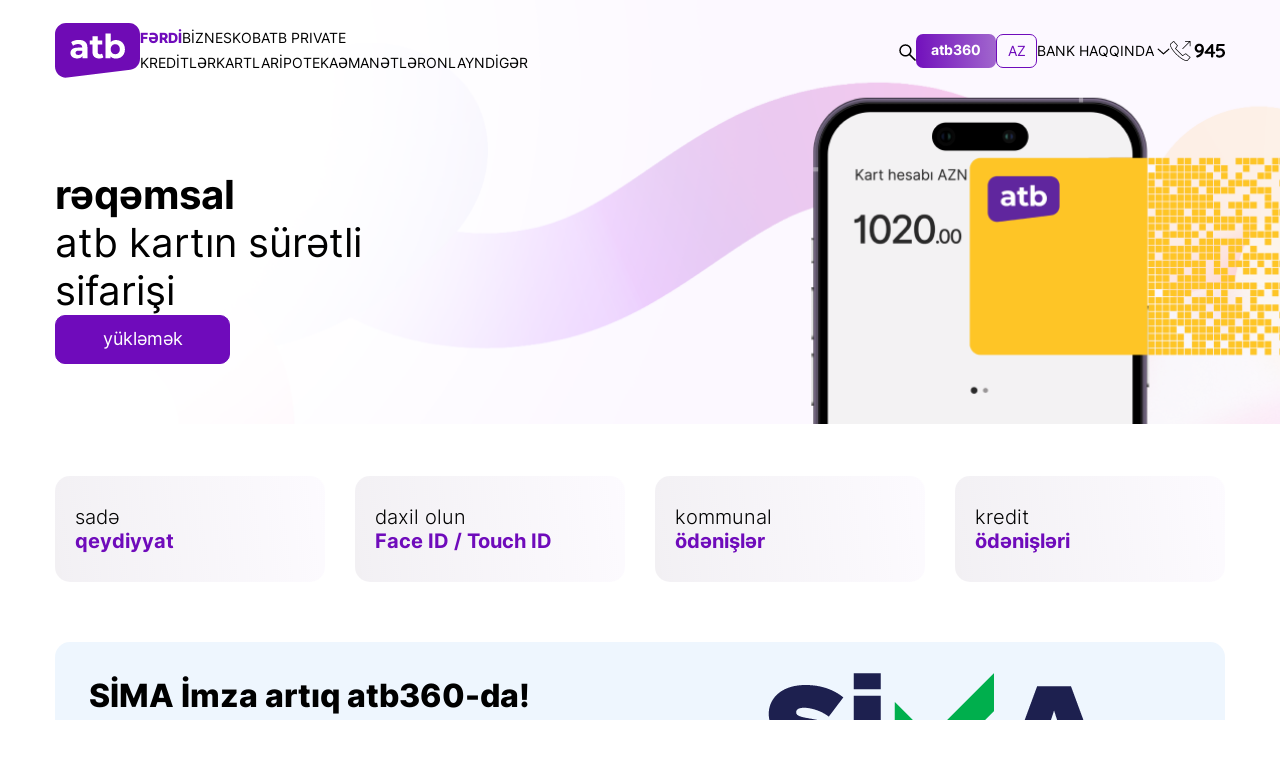

--- FILE ---
content_type: text/html; charset=utf-8
request_url: https://onelink.to/atb360
body_size: 2097
content:
<!DOCTYPE HTML PUBLIC "-//W3C//DTD HTML 4.01 Transitional//EN" "http://www.w3.org/TR/html4/loose.dtd"><html id="page_browser_match"><head><link rel="icon" href="data:;base64,="><meta http-equiv="Content-Type" content="text/html; charset=UTF-8"><meta name="robots" content="noindex, nofollow"><meta name="viewport" content="width=320.1, user-scalable=0, initial-scale=1.0, minimum-scale=1.0, maximum-scale=1.0"><title>Onelink.to</title><style type="text/css">body{border:none; padding:10px; line-height: 130%; font-family:arial,verdana; font-size:10pt; font-weight: normal; color:#000; background-color:#fff;}a{color:#00007f; text-decoration:underline;}img#spinner{width: 16px; height: 16px; animation-name: spinner; animation-duration: 1000ms; animation-timing-function: linear; animation-iteration-count: infinite;}@keyframes spinner{from{transform:rotate(0deg);}to{transform:rotate(360deg);}}</style><script>window.addEventListener("load", ()=>{const olbm=!!""; window.history.replaceState(null, "", "/atb360?olbm=1" ); var d="other"; const n=navigator; const np=n.platform; const so=typeof n.standalone==="boolean"; const tp=n.maxTouchPoints; if(np==="MacIntel"){if(so && tp > 1){d="ipad";}else{d="macos";}}else if(np==="iPad"){d="ipad";}else if(np==="iPhone" || np==="iPod"){d="iphone";}const link=document.getElementById('link'); const tryagain=document.getElementById('tryagain'); const href="https://onelink.to/atb360?&dev=" + d + "&ref="; link.setAttribute("href",href); tryagain.setAttribute("href",href); if(olbm){goBack("olbm");}else{link.click();}});</script></head><body><noscript> Your browser does not support JavaScript, please click on a link below.<br/> <br/> <a href="https://onelink.to/atb360?&dev=ipad&ref=">I have an iPad</a><br/> <br/> <a href="https://onelink.to/atb360?&dev=macos&ref=">I have a Mac computer</a><br/> <br/> <a href="https://onelink.to/atb360?&dev=other&ref=">I have something else</a><br/> <br/> &copy;&nbsp;2025&nbsp;Onelink.to</noscript><img id="spinner" src="[data-uri]" alt="please wait"/><div id="info" style="display:none;"> You have used an app download link or QR code from Onelink.to.<br/> <br/> If you were not automatically redirected to your content, then <a id="tryagain" href="https://onelink.to/atb360?">click here to try again</a>.<br/> <br/> Otherwise you can now close this page.<br/> <span id="goback" style="display:none;"> Or <a href="javascript:history.go(-1);">click here to return to the previous website</a>.<br/> </span> <br/> <br/> &copy;&nbsp;2025&nbsp;Onelink.to<br/></div><script>const startTime=new Date().getTime(); const historyLength=history.length; let pageHidden=false; let pageShowCount=0; let showInfoTimeout; const goBack=(event)=>{history.go(-1);}; const showInfo=()=>{if(pageHidden) return; document.getElementById('spinner').style.display="none"; document.getElementById('info').style.display="block"; if(historyLength > 1){document.getElementById('goback').style.display="initial";}}; showInfoTimeout=setTimeout(showInfo, 2000); const onPageHiding=(event)=>{pageHidden=true; clearTimeout(showInfoTimeout);}; window.addEventListener("beforeunload", ()=> onPageHiding("beforeunload")); window.addEventListener("pagehide", ()=> onPageHiding("pagehide")); window.addEventListener("blur", ()=> onPageHiding("blur")); const detectRefocusByDelayedTimeout=()=>{const delay=(new Date().getTime() - startTime); if(delay > 500) goBack("delayedTimeout");}; setTimeout(detectRefocusByDelayedTimeout, 250); const detectRefocusByDelayedFocus=()=>{const delay=(new Date().getTime() - startTime); if(delay > 1000) goBack("delayedFocus");}; const onPageFocus=(event)=>{pageHidden=false; clearTimeout(showInfoTimeout); showInfoTimeout=setTimeout(showInfo, 1000); /* if(++pageShowCount >=2) goBack("pageShowCount"); */ detectRefocusByDelayedFocus();};window.addEventListener('focus', ()=> onPageFocus("focus")); window.addEventListener('pageshow', ()=> onPageFocus("pageshow"));</script><a id="link" href="#" style="color:white;text-decoration: none;">Continue</a></body></html>

--- FILE ---
content_type: text/html; charset=UTF-8
request_url: https://atb.az/360/
body_size: 30736
content:
<!doctype html>
<html lang="az" prefix="og: https://ogp.me/ns#">

<head>
    <meta charset="UTF-8">
    <meta name="viewport" content="width=device-width, initial-scale=1">
    <link rel="profile" href="https://gmpg.org/xfn/11">
    <link rel="alternate" href="https://atb.az/ru/360/" hreflang="ru" />
<link rel="alternate" href="https://atb.az/360/" hreflang="az" />

<!-- Search Engine Optimization by Rank Math - https://rankmath.com/ -->
<title>atb360 I Rahat, Təhlükəsiz və Sürətli</title>
<link rel="preload" as="font" href="https://atb.az/wp-content/themes/atb-theme/assets/fonts/Inter-Black.woff" crossorigin>
<link rel="preload" as="font" href="https://atb.az/wp-content/themes/atb-theme/assets/fonts/Inter-Bold.woff" crossorigin>
<link rel="preload" as="font" href="https://atb.az/wp-content/themes/atb-theme/assets/fonts/Inter-ExtraBold.woff" crossorigin>
<link rel="preload" as="font" href="https://atb.az/wp-content/themes/atb-theme/assets/fonts/Inter-ExtraLight.woff" crossorigin>
<link rel="preload" as="font" href="https://atb.az/wp-content/themes/atb-theme/assets/fonts/Inter-Light.woff" crossorigin>
<link rel="preload" as="font" href="https://atb.az/wp-content/themes/atb-theme/assets/fonts/Inter-Medium.woff" crossorigin>
<link rel="preload" as="font" href="https://atb.az/wp-content/themes/atb-theme/assets/fonts/Inter-Regular.woff" crossorigin>
<link rel="preload" as="font" href="https://atb.az/wp-content/themes/atb-theme/assets/fonts/Inter-SemiBold.woff" crossorigin>
<link rel="preload" as="font" href="https://atb.az/wp-content/themes/atb-theme/assets/fonts/Inter-Thin.woff" crossorigin>
<link rel="preload" as="font" href="https://atb.az/wp-content/themes/atb-theme/assets/fonts/Inter-Black.woff2" crossorigin>
<link rel="preload" as="font" href="https://atb.az/wp-content/themes/atb-theme/assets/fonts/Inter-Bold.woff2" crossorigin>
<link rel="preload" as="font" href="https://atb.az/wp-content/themes/atb-theme/assets/fonts/Inter-ExtraBold.woff2" crossorigin>
<link rel="preload" as="font" href="https://atb.az/wp-content/themes/atb-theme/assets/fonts/Inter-ExtraLight.woff2" crossorigin>
<link rel="preload" as="font" href="https://atb.az/wp-content/themes/atb-theme/assets/fonts/Inter-Light.woff2" crossorigin>
<link rel="preload" as="font" href="https://atb.az/wp-content/themes/atb-theme/assets/fonts/Inter-Medium.woff2" crossorigin>
<link rel="preload" as="font" href="https://atb.az/wp-content/themes/atb-theme/assets/fonts/Inter-Regular.woff2" crossorigin>
<link rel="preload" as="font" href="https://atb.az/wp-content/themes/atb-theme/assets/fonts/Inter-SemiBold.woff2" crossorigin>
<link rel="preload" as="font" href="https://atb.az/wp-content/themes/atb-theme/assets/fonts/Inter-Thin.woff2" crossorigin>
<meta name="description" content="atb360 mobil tətbiqini telefonunuza yükləyərək bank üzrə əməliyyatlarınızı daha tez və asan həyata keçirin. Tətəbiqi AppStore və Google Play-dən yükləyin!"/>
<meta name="robots" content="follow, index, max-snippet:-1, max-video-preview:-1, max-image-preview:large"/>
<link rel="canonical" href="https://atb.az/360/" />
<meta property="og:locale" content="az_AZ" />
<meta property="og:type" content="article" />
<meta property="og:title" content="atb360 I Rahat, Təhlükəsiz və Sürətli" />
<meta property="og:description" content="atb360 mobil tətbiqini telefonunuza yükləyərək bank üzrə əməliyyatlarınızı daha tez və asan həyata keçirin. Tətəbiqi AppStore və Google Play-dən yükləyin!" />
<meta property="og:url" content="https://atb.az/360/" />
<meta property="og:site_name" content="Azər Türk Bank" />
<meta property="og:updated_time" content="2025-10-20T15:42:45+03:00" />
<meta property="og:image" content="https://atb.az/wp-content/uploads/2024/04/sima_600x240__.png" />
<meta property="og:image:secure_url" content="https://atb.az/wp-content/uploads/2024/04/sima_600x240__.png" />
<meta property="og:image:width" content="580" />
<meta property="og:image:height" content="232" />
<meta property="og:image:alt" content="atb360" />
<meta property="og:image:type" content="image/png" />
<meta property="article:published_time" content="2023-05-16T15:24:23+03:00" />
<meta property="article:modified_time" content="2025-10-20T15:42:45+03:00" />
<meta name="twitter:card" content="summary_large_image" />
<meta name="twitter:title" content="atb360 I Rahat, Təhlükəsiz və Sürətli" />
<meta name="twitter:description" content="atb360 mobil tətbiqini telefonunuza yükləyərək bank üzrə əməliyyatlarınızı daha tez və asan həyata keçirin. Tətəbiqi AppStore və Google Play-dən yükləyin!" />
<meta name="twitter:image" content="https://atb.az/wp-content/uploads/2024/04/sima_600x240__.png" />
<meta name="twitter:label1" content="Time to read" />
<meta name="twitter:data1" content="2 minutes" />
<script type="application/ld+json" class="rank-math-schema">{"@context":"https://schema.org","@graph":[{"@type":"Organization","@id":"https://atb.az/#organization","name":"Az\u0259r T\u00fcrk Bank","logo":{"@type":"ImageObject","@id":"https://atb.az/#logo","url":"https://atb.az/wp-content/uploads/2023/01/logo.svg","contentUrl":"https://atb.az/wp-content/uploads/2023/01/logo.svg","caption":"Az\u0259r T\u00fcrk Bank","inLanguage":"az"}},{"@type":"WebSite","@id":"https://atb.az/#website","url":"https://atb.az","name":"Az\u0259r T\u00fcrk Bank","publisher":{"@id":"https://atb.az/#organization"},"inLanguage":"az"},{"@type":"ImageObject","@id":"https://atb.az/wp-content/uploads/2024/04/sima_600x240__.png","url":"https://atb.az/wp-content/uploads/2024/04/sima_600x240__.png","width":"200","height":"200","inLanguage":"az"},{"@type":"BreadcrumbList","@id":"https://atb.az/360/#breadcrumb","itemListElement":[{"@type":"ListItem","position":"1","item":{"@id":"https://atb.az/cb/","name":"home"}},{"@type":"ListItem","position":"2","item":{"@id":"https://atb.az/360/","name":"atb360"}}]},{"@type":"WebPage","@id":"https://atb.az/360/#webpage","url":"https://atb.az/360/","name":"atb360 I Rahat, T\u0259hl\u00fck\u0259siz v\u0259 S\u00fcr\u0259tli","datePublished":"2023-05-16T15:24:23+03:00","dateModified":"2025-10-20T15:42:45+03:00","isPartOf":{"@id":"https://atb.az/#website"},"primaryImageOfPage":{"@id":"https://atb.az/wp-content/uploads/2024/04/sima_600x240__.png"},"inLanguage":"az","breadcrumb":{"@id":"https://atb.az/360/#breadcrumb"}},{"@type":"Person","@id":"https://atb.az/author/rasim-hatb-az/","name":"Rasim","url":"https://atb.az/author/rasim-hatb-az/","image":{"@type":"ImageObject","@id":"https://secure.gravatar.com/avatar/b29ba11936f46c624d43065e565ec0eae375eeda97e28aa2fec13a6486dbb1a0?s=96&amp;d=mm&amp;r=g","url":"https://secure.gravatar.com/avatar/b29ba11936f46c624d43065e565ec0eae375eeda97e28aa2fec13a6486dbb1a0?s=96&amp;d=mm&amp;r=g","caption":"Rasim","inLanguage":"az"},"worksFor":{"@id":"https://atb.az/#organization"}},{"@type":"Article","headline":"atb360 I Rahat, T\u0259hl\u00fck\u0259siz v\u0259 S\u00fcr\u0259tli","keywords":"atb360","datePublished":"2023-05-16T15:24:23+03:00","dateModified":"2025-10-20T15:42:45+03:00","author":{"@id":"https://atb.az/author/rasim-hatb-az/","name":"Rasim"},"publisher":{"@id":"https://atb.az/#organization"},"description":"atb360 mobil t\u0259tbiqini telefonunuza y\u00fckl\u0259y\u0259r\u0259k bank \u00fczr\u0259 \u0259m\u0259liyyatlar\u0131n\u0131z\u0131 daha tez v\u0259 asan h\u0259yata ke\u00e7irin. T\u0259t\u0259biqi AppStore v\u0259 Google Play-d\u0259n y\u00fckl\u0259yin!","name":"atb360 I Rahat, T\u0259hl\u00fck\u0259siz v\u0259 S\u00fcr\u0259tli","@id":"https://atb.az/360/#richSnippet","isPartOf":{"@id":"https://atb.az/360/#webpage"},"image":{"@id":"https://atb.az/wp-content/uploads/2024/04/sima_600x240__.png"},"inLanguage":"az","mainEntityOfPage":{"@id":"https://atb.az/360/#webpage"}}]}</script>
<!-- /Rank Math WordPress SEO plugin -->

		<!-- This site uses the Google Analytics by MonsterInsights plugin v9.9.0 - Using Analytics tracking - https://www.monsterinsights.com/ -->
		<!-- Note: MonsterInsights is not currently configured on this site. The site owner needs to authenticate with Google Analytics in the MonsterInsights settings panel. -->
					<!-- No tracking code set -->
				<!-- / Google Analytics by MonsterInsights -->
		<script>
window._wpemojiSettings = {"baseUrl":"https:\/\/s.w.org\/images\/core\/emoji\/16.0.1\/72x72\/","ext":".png","svgUrl":"https:\/\/s.w.org\/images\/core\/emoji\/16.0.1\/svg\/","svgExt":".svg","source":{"concatemoji":"https:\/\/atb.az\/wp-includes\/js\/wp-emoji-release.min.js?ver=6.8.3"}};
/*! This file is auto-generated */
!function(s,n){var o,i,e;function c(e){try{var t={supportTests:e,timestamp:(new Date).valueOf()};sessionStorage.setItem(o,JSON.stringify(t))}catch(e){}}function p(e,t,n){e.clearRect(0,0,e.canvas.width,e.canvas.height),e.fillText(t,0,0);var t=new Uint32Array(e.getImageData(0,0,e.canvas.width,e.canvas.height).data),a=(e.clearRect(0,0,e.canvas.width,e.canvas.height),e.fillText(n,0,0),new Uint32Array(e.getImageData(0,0,e.canvas.width,e.canvas.height).data));return t.every(function(e,t){return e===a[t]})}function u(e,t){e.clearRect(0,0,e.canvas.width,e.canvas.height),e.fillText(t,0,0);for(var n=e.getImageData(16,16,1,1),a=0;a<n.data.length;a++)if(0!==n.data[a])return!1;return!0}function f(e,t,n,a){switch(t){case"flag":return n(e,"\ud83c\udff3\ufe0f\u200d\u26a7\ufe0f","\ud83c\udff3\ufe0f\u200b\u26a7\ufe0f")?!1:!n(e,"\ud83c\udde8\ud83c\uddf6","\ud83c\udde8\u200b\ud83c\uddf6")&&!n(e,"\ud83c\udff4\udb40\udc67\udb40\udc62\udb40\udc65\udb40\udc6e\udb40\udc67\udb40\udc7f","\ud83c\udff4\u200b\udb40\udc67\u200b\udb40\udc62\u200b\udb40\udc65\u200b\udb40\udc6e\u200b\udb40\udc67\u200b\udb40\udc7f");case"emoji":return!a(e,"\ud83e\udedf")}return!1}function g(e,t,n,a){var r="undefined"!=typeof WorkerGlobalScope&&self instanceof WorkerGlobalScope?new OffscreenCanvas(300,150):s.createElement("canvas"),o=r.getContext("2d",{willReadFrequently:!0}),i=(o.textBaseline="top",o.font="600 32px Arial",{});return e.forEach(function(e){i[e]=t(o,e,n,a)}),i}function t(e){var t=s.createElement("script");t.src=e,t.defer=!0,s.head.appendChild(t)}"undefined"!=typeof Promise&&(o="wpEmojiSettingsSupports",i=["flag","emoji"],n.supports={everything:!0,everythingExceptFlag:!0},e=new Promise(function(e){s.addEventListener("DOMContentLoaded",e,{once:!0})}),new Promise(function(t){var n=function(){try{var e=JSON.parse(sessionStorage.getItem(o));if("object"==typeof e&&"number"==typeof e.timestamp&&(new Date).valueOf()<e.timestamp+604800&&"object"==typeof e.supportTests)return e.supportTests}catch(e){}return null}();if(!n){if("undefined"!=typeof Worker&&"undefined"!=typeof OffscreenCanvas&&"undefined"!=typeof URL&&URL.createObjectURL&&"undefined"!=typeof Blob)try{var e="postMessage("+g.toString()+"("+[JSON.stringify(i),f.toString(),p.toString(),u.toString()].join(",")+"));",a=new Blob([e],{type:"text/javascript"}),r=new Worker(URL.createObjectURL(a),{name:"wpTestEmojiSupports"});return void(r.onmessage=function(e){c(n=e.data),r.terminate(),t(n)})}catch(e){}c(n=g(i,f,p,u))}t(n)}).then(function(e){for(var t in e)n.supports[t]=e[t],n.supports.everything=n.supports.everything&&n.supports[t],"flag"!==t&&(n.supports.everythingExceptFlag=n.supports.everythingExceptFlag&&n.supports[t]);n.supports.everythingExceptFlag=n.supports.everythingExceptFlag&&!n.supports.flag,n.DOMReady=!1,n.readyCallback=function(){n.DOMReady=!0}}).then(function(){return e}).then(function(){var e;n.supports.everything||(n.readyCallback(),(e=n.source||{}).concatemoji?t(e.concatemoji):e.wpemoji&&e.twemoji&&(t(e.twemoji),t(e.wpemoji)))}))}((window,document),window._wpemojiSettings);
</script>
<style id='wp-emoji-styles-inline-css'>

	img.wp-smiley, img.emoji {
		display: inline !important;
		border: none !important;
		box-shadow: none !important;
		height: 1em !important;
		width: 1em !important;
		margin: 0 0.07em !important;
		vertical-align: -0.1em !important;
		background: none !important;
		padding: 0 !important;
	}
</style>
<style id='classic-theme-styles-inline-css'>
/*! This file is auto-generated */
.wp-block-button__link{color:#fff;background-color:#32373c;border-radius:9999px;box-shadow:none;text-decoration:none;padding:calc(.667em + 2px) calc(1.333em + 2px);font-size:1.125em}.wp-block-file__button{background:#32373c;color:#fff;text-decoration:none}
</style>
<style id='global-styles-inline-css'>
:root{--wp--preset--aspect-ratio--square: 1;--wp--preset--aspect-ratio--4-3: 4/3;--wp--preset--aspect-ratio--3-4: 3/4;--wp--preset--aspect-ratio--3-2: 3/2;--wp--preset--aspect-ratio--2-3: 2/3;--wp--preset--aspect-ratio--16-9: 16/9;--wp--preset--aspect-ratio--9-16: 9/16;--wp--preset--color--black: #000000;--wp--preset--color--cyan-bluish-gray: #abb8c3;--wp--preset--color--white: #ffffff;--wp--preset--color--pale-pink: #f78da7;--wp--preset--color--vivid-red: #cf2e2e;--wp--preset--color--luminous-vivid-orange: #ff6900;--wp--preset--color--luminous-vivid-amber: #fcb900;--wp--preset--color--light-green-cyan: #7bdcb5;--wp--preset--color--vivid-green-cyan: #00d084;--wp--preset--color--pale-cyan-blue: #8ed1fc;--wp--preset--color--vivid-cyan-blue: #0693e3;--wp--preset--color--vivid-purple: #9b51e0;--wp--preset--gradient--vivid-cyan-blue-to-vivid-purple: linear-gradient(135deg,rgba(6,147,227,1) 0%,rgb(155,81,224) 100%);--wp--preset--gradient--light-green-cyan-to-vivid-green-cyan: linear-gradient(135deg,rgb(122,220,180) 0%,rgb(0,208,130) 100%);--wp--preset--gradient--luminous-vivid-amber-to-luminous-vivid-orange: linear-gradient(135deg,rgba(252,185,0,1) 0%,rgba(255,105,0,1) 100%);--wp--preset--gradient--luminous-vivid-orange-to-vivid-red: linear-gradient(135deg,rgba(255,105,0,1) 0%,rgb(207,46,46) 100%);--wp--preset--gradient--very-light-gray-to-cyan-bluish-gray: linear-gradient(135deg,rgb(238,238,238) 0%,rgb(169,184,195) 100%);--wp--preset--gradient--cool-to-warm-spectrum: linear-gradient(135deg,rgb(74,234,220) 0%,rgb(151,120,209) 20%,rgb(207,42,186) 40%,rgb(238,44,130) 60%,rgb(251,105,98) 80%,rgb(254,248,76) 100%);--wp--preset--gradient--blush-light-purple: linear-gradient(135deg,rgb(255,206,236) 0%,rgb(152,150,240) 100%);--wp--preset--gradient--blush-bordeaux: linear-gradient(135deg,rgb(254,205,165) 0%,rgb(254,45,45) 50%,rgb(107,0,62) 100%);--wp--preset--gradient--luminous-dusk: linear-gradient(135deg,rgb(255,203,112) 0%,rgb(199,81,192) 50%,rgb(65,88,208) 100%);--wp--preset--gradient--pale-ocean: linear-gradient(135deg,rgb(255,245,203) 0%,rgb(182,227,212) 50%,rgb(51,167,181) 100%);--wp--preset--gradient--electric-grass: linear-gradient(135deg,rgb(202,248,128) 0%,rgb(113,206,126) 100%);--wp--preset--gradient--midnight: linear-gradient(135deg,rgb(2,3,129) 0%,rgb(40,116,252) 100%);--wp--preset--font-size--small: 13px;--wp--preset--font-size--medium: 20px;--wp--preset--font-size--large: 36px;--wp--preset--font-size--x-large: 42px;--wp--preset--spacing--20: 0.44rem;--wp--preset--spacing--30: 0.67rem;--wp--preset--spacing--40: 1rem;--wp--preset--spacing--50: 1.5rem;--wp--preset--spacing--60: 2.25rem;--wp--preset--spacing--70: 3.38rem;--wp--preset--spacing--80: 5.06rem;--wp--preset--shadow--natural: 6px 6px 9px rgba(0, 0, 0, 0.2);--wp--preset--shadow--deep: 12px 12px 50px rgba(0, 0, 0, 0.4);--wp--preset--shadow--sharp: 6px 6px 0px rgba(0, 0, 0, 0.2);--wp--preset--shadow--outlined: 6px 6px 0px -3px rgba(255, 255, 255, 1), 6px 6px rgba(0, 0, 0, 1);--wp--preset--shadow--crisp: 6px 6px 0px rgba(0, 0, 0, 1);}:where(.is-layout-flex){gap: 0.5em;}:where(.is-layout-grid){gap: 0.5em;}body .is-layout-flex{display: flex;}.is-layout-flex{flex-wrap: wrap;align-items: center;}.is-layout-flex > :is(*, div){margin: 0;}body .is-layout-grid{display: grid;}.is-layout-grid > :is(*, div){margin: 0;}:where(.wp-block-columns.is-layout-flex){gap: 2em;}:where(.wp-block-columns.is-layout-grid){gap: 2em;}:where(.wp-block-post-template.is-layout-flex){gap: 1.25em;}:where(.wp-block-post-template.is-layout-grid){gap: 1.25em;}.has-black-color{color: var(--wp--preset--color--black) !important;}.has-cyan-bluish-gray-color{color: var(--wp--preset--color--cyan-bluish-gray) !important;}.has-white-color{color: var(--wp--preset--color--white) !important;}.has-pale-pink-color{color: var(--wp--preset--color--pale-pink) !important;}.has-vivid-red-color{color: var(--wp--preset--color--vivid-red) !important;}.has-luminous-vivid-orange-color{color: var(--wp--preset--color--luminous-vivid-orange) !important;}.has-luminous-vivid-amber-color{color: var(--wp--preset--color--luminous-vivid-amber) !important;}.has-light-green-cyan-color{color: var(--wp--preset--color--light-green-cyan) !important;}.has-vivid-green-cyan-color{color: var(--wp--preset--color--vivid-green-cyan) !important;}.has-pale-cyan-blue-color{color: var(--wp--preset--color--pale-cyan-blue) !important;}.has-vivid-cyan-blue-color{color: var(--wp--preset--color--vivid-cyan-blue) !important;}.has-vivid-purple-color{color: var(--wp--preset--color--vivid-purple) !important;}.has-black-background-color{background-color: var(--wp--preset--color--black) !important;}.has-cyan-bluish-gray-background-color{background-color: var(--wp--preset--color--cyan-bluish-gray) !important;}.has-white-background-color{background-color: var(--wp--preset--color--white) !important;}.has-pale-pink-background-color{background-color: var(--wp--preset--color--pale-pink) !important;}.has-vivid-red-background-color{background-color: var(--wp--preset--color--vivid-red) !important;}.has-luminous-vivid-orange-background-color{background-color: var(--wp--preset--color--luminous-vivid-orange) !important;}.has-luminous-vivid-amber-background-color{background-color: var(--wp--preset--color--luminous-vivid-amber) !important;}.has-light-green-cyan-background-color{background-color: var(--wp--preset--color--light-green-cyan) !important;}.has-vivid-green-cyan-background-color{background-color: var(--wp--preset--color--vivid-green-cyan) !important;}.has-pale-cyan-blue-background-color{background-color: var(--wp--preset--color--pale-cyan-blue) !important;}.has-vivid-cyan-blue-background-color{background-color: var(--wp--preset--color--vivid-cyan-blue) !important;}.has-vivid-purple-background-color{background-color: var(--wp--preset--color--vivid-purple) !important;}.has-black-border-color{border-color: var(--wp--preset--color--black) !important;}.has-cyan-bluish-gray-border-color{border-color: var(--wp--preset--color--cyan-bluish-gray) !important;}.has-white-border-color{border-color: var(--wp--preset--color--white) !important;}.has-pale-pink-border-color{border-color: var(--wp--preset--color--pale-pink) !important;}.has-vivid-red-border-color{border-color: var(--wp--preset--color--vivid-red) !important;}.has-luminous-vivid-orange-border-color{border-color: var(--wp--preset--color--luminous-vivid-orange) !important;}.has-luminous-vivid-amber-border-color{border-color: var(--wp--preset--color--luminous-vivid-amber) !important;}.has-light-green-cyan-border-color{border-color: var(--wp--preset--color--light-green-cyan) !important;}.has-vivid-green-cyan-border-color{border-color: var(--wp--preset--color--vivid-green-cyan) !important;}.has-pale-cyan-blue-border-color{border-color: var(--wp--preset--color--pale-cyan-blue) !important;}.has-vivid-cyan-blue-border-color{border-color: var(--wp--preset--color--vivid-cyan-blue) !important;}.has-vivid-purple-border-color{border-color: var(--wp--preset--color--vivid-purple) !important;}.has-vivid-cyan-blue-to-vivid-purple-gradient-background{background: var(--wp--preset--gradient--vivid-cyan-blue-to-vivid-purple) !important;}.has-light-green-cyan-to-vivid-green-cyan-gradient-background{background: var(--wp--preset--gradient--light-green-cyan-to-vivid-green-cyan) !important;}.has-luminous-vivid-amber-to-luminous-vivid-orange-gradient-background{background: var(--wp--preset--gradient--luminous-vivid-amber-to-luminous-vivid-orange) !important;}.has-luminous-vivid-orange-to-vivid-red-gradient-background{background: var(--wp--preset--gradient--luminous-vivid-orange-to-vivid-red) !important;}.has-very-light-gray-to-cyan-bluish-gray-gradient-background{background: var(--wp--preset--gradient--very-light-gray-to-cyan-bluish-gray) !important;}.has-cool-to-warm-spectrum-gradient-background{background: var(--wp--preset--gradient--cool-to-warm-spectrum) !important;}.has-blush-light-purple-gradient-background{background: var(--wp--preset--gradient--blush-light-purple) !important;}.has-blush-bordeaux-gradient-background{background: var(--wp--preset--gradient--blush-bordeaux) !important;}.has-luminous-dusk-gradient-background{background: var(--wp--preset--gradient--luminous-dusk) !important;}.has-pale-ocean-gradient-background{background: var(--wp--preset--gradient--pale-ocean) !important;}.has-electric-grass-gradient-background{background: var(--wp--preset--gradient--electric-grass) !important;}.has-midnight-gradient-background{background: var(--wp--preset--gradient--midnight) !important;}.has-small-font-size{font-size: var(--wp--preset--font-size--small) !important;}.has-medium-font-size{font-size: var(--wp--preset--font-size--medium) !important;}.has-large-font-size{font-size: var(--wp--preset--font-size--large) !important;}.has-x-large-font-size{font-size: var(--wp--preset--font-size--x-large) !important;}
:where(.wp-block-post-template.is-layout-flex){gap: 1.25em;}:where(.wp-block-post-template.is-layout-grid){gap: 1.25em;}
:where(.wp-block-columns.is-layout-flex){gap: 2em;}:where(.wp-block-columns.is-layout-grid){gap: 2em;}
:root :where(.wp-block-pullquote){font-size: 1.5em;line-height: 1.6;}
</style>
<link data-minify="1" rel='stylesheet' id='cf7-alert-css' href='https://atb.az/wp-content/cache/min/1/wp-content/plugins/atb-core/module/contact-form-alert/alert.css?ver=1761888044' media='all' />
<link data-minify="1" rel='stylesheet' id='table-higligth-css' href='https://atb.az/wp-content/cache/min/1/wp-content/plugins/atb-core/assets/table.css?ver=1761888044' media='all' />
<link data-minify="1" rel='stylesheet' id='select2-css' href='https://atb.az/wp-content/cache/min/1/wp-content/themes/atb-theme/assets/css/select2.css?ver=1761888044' media='all' />
<link data-minify="1" rel='stylesheet' id='cf7-css' href='https://atb.az/wp-content/cache/min/1/wp-content/themes/atb-theme/assets/css/cf7.css?ver=1761888044' media='all' />
<link data-minify="1" rel='stylesheet' id='mapbox-css' href='https://atb.az/wp-content/cache/min/1/wp-content/themes/atb-theme/assets/css/mapbox.css?ver=1761888044' media='all' />
<link data-minify="1" rel='stylesheet' id='niceselect-css' href='https://atb.az/wp-content/cache/min/1/wp-content/themes/atb-theme/assets/css/node/nice-select.css?ver=1761888044' media='all' />
<link rel='stylesheet' id='formstyler-css' href='https://atb.az/wp-content/themes/atb-theme/assets/css/jquery.formstyler.min.css?ver=4.1.9' media='all' />
<link rel='stylesheet' id='autoComplete-css' href='https://atb.az/wp-content/cache/background-css/atb.az/wp-content/themes/atb-theme/assets/libs/autoComplete/autoComplete.min.css?ver=10.2.7&wpr_t=1762134523' media='all' />
<link data-minify="1" rel='stylesheet' id='formstyler-theme-css' href='https://atb.az/wp-content/cache/min/1/wp-content/themes/atb-theme/assets/css/jquery.formstyler.theme.css?ver=1761888044' media='all' />
<link data-minify="1" rel='stylesheet' id='theme-style-css' href='https://atb.az/wp-content/cache/background-css/atb.az/wp-content/cache/min/1/wp-content/themes/atb-theme/assets/css/style.css?ver=1761888044&wpr_t=1762134523' media='all' />
<link data-minify="1" rel='stylesheet' id='fcf-css' href='https://atb.az/wp-content/cache/min/1/wp-content/plugins/contact-form-7-flex-editor/assets/css/front.css?ver=1761888044' media='all' />
<link data-minify="1" rel='stylesheet' id='cf7cf-style-css' href='https://atb.az/wp-content/cache/min/1/wp-content/plugins/cf7-conditional-fields/style.css?ver=1761888044' media='all' />
<link data-minify="1" rel='stylesheet' id='elementor-icons-css' href='https://atb.az/wp-content/cache/min/1/wp-content/plugins/elementor/assets/lib/eicons/css/elementor-icons.min.css?ver=1761888044' media='all' />
<link rel='stylesheet' id='elementor-frontend-css' href='https://atb.az/wp-content/uploads/elementor/css/custom-frontend.min.css?ver=1760342482' media='all' />
<link rel='stylesheet' id='elementor-post-5-css' href='https://atb.az/wp-content/uploads/elementor/css/post-5.css?ver=1760342482' media='all' />
<link rel='stylesheet' id='widget-spacer-css' href='https://atb.az/wp-content/plugins/elementor/assets/css/widget-spacer.min.css?ver=3.27.6' media='all' />
<link rel='stylesheet' id='widget-video-css' href='https://atb.az/wp-content/plugins/elementor/assets/css/widget-video.min.css?ver=3.27.6' media='all' />
<link rel='stylesheet' id='widget-menu-anchor-css' href='https://atb.az/wp-content/plugins/elementor/assets/css/widget-menu-anchor.min.css?ver=3.27.6' media='all' />
<link rel='stylesheet' id='elementor-post-2123-css' href='https://atb.az/wp-content/cache/background-css/atb.az/wp-content/uploads/elementor/css/post-2123.css?ver=1760964178&wpr_t=1762134523' media='all' />
<style id='rocket-lazyload-inline-css'>
.rll-youtube-player{position:relative;padding-bottom:56.23%;height:0;overflow:hidden;max-width:100%;}.rll-youtube-player:focus-within{outline: 2px solid currentColor;outline-offset: 5px;}.rll-youtube-player iframe{position:absolute;top:0;left:0;width:100%;height:100%;z-index:100;background:0 0}.rll-youtube-player img{bottom:0;display:block;left:0;margin:auto;max-width:100%;width:100%;position:absolute;right:0;top:0;border:none;height:auto;-webkit-transition:.4s all;-moz-transition:.4s all;transition:.4s all}.rll-youtube-player img:hover{-webkit-filter:brightness(75%)}.rll-youtube-player .play{height:100%;width:100%;left:0;top:0;position:absolute;background:var(--wpr-bg-ad121a7f-eb96-43bb-ac41-b0df391715a5) no-repeat center;background-color: transparent !important;cursor:pointer;border:none;}
</style>
<script src="https://atb.az/wp-includes/js/jquery/jquery.min.js?ver=3.7.1" id="jquery-core-js" defer></script>
<script src="https://atb.az/wp-includes/js/jquery/jquery-migrate.min.js?ver=3.4.1" id="jquery-migrate-js" defer></script>
<link rel='shortlink' href='https://atb.az/?p=2123' />
<link rel="alternate" title="oEmbed (JSON)" type="application/json+oembed" href="https://atb.az/wp-json/oembed/1.0/embed?url=https%3A%2F%2Fatb.az%2F360%2F" />
<link rel="alternate" title="oEmbed (XML)" type="text/xml+oembed" href="https://atb.az/wp-json/oembed/1.0/embed?url=https%3A%2F%2Fatb.az%2F360%2F&#038;format=xml" />
		<!-- Google Tag Manager -->
		<script>
			(function(w, d, s, l, i) {
				w[l] = w[l] || [];
				w[l].push({
					'gtm.start': new Date().getTime(),
					event: 'gtm.js'
				});
				var f = d.getElementsByTagName(s)[0],
					j = d.createElement(s),
					dl = l != 'dataLayer' ? '&l=' + l : '';
				j.async = true;
				j.src =
					'https://www.googletagmanager.com/gtm.js?id=' + i + dl;
				f.parentNode.insertBefore(j, f);
			})(window, document, 'script', 'dataLayer', 'GTM-W77F58S');
		</script>
		<!-- End Google Tag Manager -->
	<meta name="generator" content="Elementor 3.27.6; features: additional_custom_breakpoints; settings: css_print_method-external, google_font-disabled, font_display-swap">
			<style>
				.e-con.e-parent:nth-of-type(n+4):not(.e-lazyloaded):not(.e-no-lazyload),
				.e-con.e-parent:nth-of-type(n+4):not(.e-lazyloaded):not(.e-no-lazyload) * {
					background-image: none !important;
				}
				@media screen and (max-height: 1024px) {
					.e-con.e-parent:nth-of-type(n+3):not(.e-lazyloaded):not(.e-no-lazyload),
					.e-con.e-parent:nth-of-type(n+3):not(.e-lazyloaded):not(.e-no-lazyload) * {
						background-image: none !important;
					}
				}
				@media screen and (max-height: 640px) {
					.e-con.e-parent:nth-of-type(n+2):not(.e-lazyloaded):not(.e-no-lazyload),
					.e-con.e-parent:nth-of-type(n+2):not(.e-lazyloaded):not(.e-no-lazyload) * {
						background-image: none !important;
					}
				}
			</style>
			<link rel="icon" href="https://atb.az/wp-content/uploads/2023/01/logo.svg" sizes="32x32" />
<link rel="icon" href="https://atb.az/wp-content/uploads/2023/01/logo.svg" sizes="192x192" />
<link rel="apple-touch-icon" href="https://atb.az/wp-content/uploads/2023/01/logo.svg" />
<meta name="msapplication-TileImage" content="https://atb.az/wp-content/uploads/2023/01/logo.svg" />
		<style id="wp-custom-css">
			.page-id-1509 .benefits__item-desc .wp-block-table td:first-child,
.page-id-1513 .benefits__item-desc .wp-block-table td:first-child,
.page-id-92207 .benefits__item-desc .wp-block-table td:first-child,
.page-id-92210 .benefits__item-desc .wp-block-table td:first-child {
  width: 50%;
}
.page-id-1509 .benefits__item-desc .wp-block-table td:nth-child(2),
.page-id-1513 .benefits__item-desc .wp-block-table td:nth-child(2),
.page-id-92207 .benefits__item-desc .wp-block-table td:nth-child(2),
.page-id-92210 .benefits__item-desc .wp-block-table td:nth-child(2) {
  width: 30%;
}		</style>
		<noscript><style id="rocket-lazyload-nojs-css">.rll-youtube-player, [data-lazy-src]{display:none !important;}</style></noscript><style id="wpr-lazyload-bg-container"></style><style id="wpr-lazyload-bg-exclusion"></style>
<noscript>
<style id="wpr-lazyload-bg-nostyle">.autoComplete_wrapper>input{--wpr-bg-7b07c3b2-daf1-42e7-97cd-4794cc8cd7e3: url('https://atb.az/wp-content/themes/atb-theme/assets/libs/autoComplete/images/search.svg');}.abs-menu .menu-item.menu-item-has-children::after{--wpr-bg-508fa74c-8a39-489a-963d-6a6f824c2a16: url('https://atb.az/wp-content/themes/atb-theme/assets/img/icons/arrow-down.svg');}.wpcf7-list-item-label::before{--wpr-bg-f3d81219-193c-4ff0-bae7-6a722ef73103: url('https://atb.az/wp-content/themes/atb-theme/assets/img/icons/check.svg');}.wpcf7-list-item-label::before{--wpr-bg-352cb6e6-f537-437b-848b-7000f701e632: url('https://atb.az/wp-content/themes/atb-theme/assets/img/icons/check.svg');}.exchangerates-convertor__row--arrow::after{--wpr-bg-0575734b-5242-418d-9f8a-5db4f5b7ab55: url('https://atb.az/wp-content/themes/atb-theme/assets/img/icons/arrow-right-fiolet.svg');}.exchangerates-t .exchangerates-convertor:after{--wpr-bg-c5193286-141c-4371-ba8f-51f0948c633e: url('https://atb.az/wp-content/themes/atb-theme/assets/css/img/bg_rates.png');}.exchangerates-t .exchangerates-convertor-line{--wpr-bg-12de834d-e49b-4a39-9141-9810a4487c13: url('https://atb.az/wp-content/themes/atb-theme/assets/css/img/rates_line.jpg');}.search-form input[type=submit],.search-form button[type=submit]{--wpr-bg-9505f221-cd88-4ab6-968d-2031f3c33235: url('https://atb.az/wp-content/themes/atb-theme/assets/img/icons/search.svg');}.select2-container .select2-selection__arrow::before{--wpr-bg-cde886ad-d7fd-478e-96cc-e46f06c5b397: url('https://atb.az/wp-content/themes/atb-theme/assets/img/icons/arrow_select.svg');}.style-dark .header .abs-menu .menu-item.menu-item-has-children::after{--wpr-bg-b75a2bec-f51a-4c9d-bea5-81e7cecf0538: url('https://atb.az/wp-content/themes/atb-theme/assets/img/icons/arrow-down-white.svg');}.banners-item--card{--wpr-bg-5058c5d5-fe73-4c85-b6cb-2f1283a66802: url('https://atb.az/wp-content/themes/atb-theme/assets/img/backgrounds/fiolet_blur.jpg');}.elementor-2123 .elementor-element.elementor-element-805cf6 .main-banner{--wpr-bg-3b3e88d1-0de6-4ea4-b053-4d33a41a5fcf: url('https://atb.az/wp-content/uploads/2024/12/atb_360_az_december2024_v1.png');}.elementor-2123 .elementor-element.elementor-element-805cf6 .main-banner{--wpr-bg-ab74a9b6-fea8-4354-846e-0d5a016b23c5: url('https://atb.az/wp-content/uploads/2024/12/atb_productpage_atb360_mob_december2024_v1.png');}.rll-youtube-player .play{--wpr-bg-ad121a7f-eb96-43bb-ac41-b0df391715a5: url('https://atb.az/wp-content/plugins/wp-rocket/assets/img/youtube.png');}</style>
</noscript>
<script type="application/javascript">const rocket_pairs = [{"selector":".autoComplete_wrapper>input","style":".autoComplete_wrapper>input{--wpr-bg-7b07c3b2-daf1-42e7-97cd-4794cc8cd7e3: url('https:\/\/atb.az\/wp-content\/themes\/atb-theme\/assets\/libs\/autoComplete\/images\/search.svg');}","hash":"7b07c3b2-daf1-42e7-97cd-4794cc8cd7e3","url":"https:\/\/atb.az\/wp-content\/themes\/atb-theme\/assets\/libs\/autoComplete\/images\/search.svg"},{"selector":".abs-menu .menu-item.menu-item-has-children","style":".abs-menu .menu-item.menu-item-has-children::after{--wpr-bg-508fa74c-8a39-489a-963d-6a6f824c2a16: url('https:\/\/atb.az\/wp-content\/themes\/atb-theme\/assets\/img\/icons\/arrow-down.svg');}","hash":"508fa74c-8a39-489a-963d-6a6f824c2a16","url":"https:\/\/atb.az\/wp-content\/themes\/atb-theme\/assets\/img\/icons\/arrow-down.svg"},{"selector":".wpcf7-list-item-label","style":".wpcf7-list-item-label::before{--wpr-bg-f3d81219-193c-4ff0-bae7-6a722ef73103: url('https:\/\/atb.az\/wp-content\/themes\/atb-theme\/assets\/img\/icons\/check.svg');}","hash":"f3d81219-193c-4ff0-bae7-6a722ef73103","url":"https:\/\/atb.az\/wp-content\/themes\/atb-theme\/assets\/img\/icons\/check.svg"},{"selector":".wpcf7-list-item-label","style":".wpcf7-list-item-label::before{--wpr-bg-352cb6e6-f537-437b-848b-7000f701e632: url('https:\/\/atb.az\/wp-content\/themes\/atb-theme\/assets\/img\/icons\/check.svg');}","hash":"352cb6e6-f537-437b-848b-7000f701e632","url":"https:\/\/atb.az\/wp-content\/themes\/atb-theme\/assets\/img\/icons\/check.svg"},{"selector":".exchangerates-convertor__row--arrow","style":".exchangerates-convertor__row--arrow::after{--wpr-bg-0575734b-5242-418d-9f8a-5db4f5b7ab55: url('https:\/\/atb.az\/wp-content\/themes\/atb-theme\/assets\/img\/icons\/arrow-right-fiolet.svg');}","hash":"0575734b-5242-418d-9f8a-5db4f5b7ab55","url":"https:\/\/atb.az\/wp-content\/themes\/atb-theme\/assets\/img\/icons\/arrow-right-fiolet.svg"},{"selector":".exchangerates-t .exchangerates-convertor","style":".exchangerates-t .exchangerates-convertor:after{--wpr-bg-c5193286-141c-4371-ba8f-51f0948c633e: url('https:\/\/atb.az\/wp-content\/themes\/atb-theme\/assets\/css\/img\/bg_rates.png');}","hash":"c5193286-141c-4371-ba8f-51f0948c633e","url":"https:\/\/atb.az\/wp-content\/themes\/atb-theme\/assets\/css\/img\/bg_rates.png"},{"selector":".exchangerates-t .exchangerates-convertor-line","style":".exchangerates-t .exchangerates-convertor-line{--wpr-bg-12de834d-e49b-4a39-9141-9810a4487c13: url('https:\/\/atb.az\/wp-content\/themes\/atb-theme\/assets\/css\/img\/rates_line.jpg');}","hash":"12de834d-e49b-4a39-9141-9810a4487c13","url":"https:\/\/atb.az\/wp-content\/themes\/atb-theme\/assets\/css\/img\/rates_line.jpg"},{"selector":".search-form input[type=submit],.search-form button[type=submit]","style":".search-form input[type=submit],.search-form button[type=submit]{--wpr-bg-9505f221-cd88-4ab6-968d-2031f3c33235: url('https:\/\/atb.az\/wp-content\/themes\/atb-theme\/assets\/img\/icons\/search.svg');}","hash":"9505f221-cd88-4ab6-968d-2031f3c33235","url":"https:\/\/atb.az\/wp-content\/themes\/atb-theme\/assets\/img\/icons\/search.svg"},{"selector":".select2-container .select2-selection__arrow","style":".select2-container .select2-selection__arrow::before{--wpr-bg-cde886ad-d7fd-478e-96cc-e46f06c5b397: url('https:\/\/atb.az\/wp-content\/themes\/atb-theme\/assets\/img\/icons\/arrow_select.svg');}","hash":"cde886ad-d7fd-478e-96cc-e46f06c5b397","url":"https:\/\/atb.az\/wp-content\/themes\/atb-theme\/assets\/img\/icons\/arrow_select.svg"},{"selector":".style-dark .header .abs-menu .menu-item.menu-item-has-children","style":".style-dark .header .abs-menu .menu-item.menu-item-has-children::after{--wpr-bg-b75a2bec-f51a-4c9d-bea5-81e7cecf0538: url('https:\/\/atb.az\/wp-content\/themes\/atb-theme\/assets\/img\/icons\/arrow-down-white.svg');}","hash":"b75a2bec-f51a-4c9d-bea5-81e7cecf0538","url":"https:\/\/atb.az\/wp-content\/themes\/atb-theme\/assets\/img\/icons\/arrow-down-white.svg"},{"selector":".banners-item--card","style":".banners-item--card{--wpr-bg-5058c5d5-fe73-4c85-b6cb-2f1283a66802: url('https:\/\/atb.az\/wp-content\/themes\/atb-theme\/assets\/img\/backgrounds\/fiolet_blur.jpg');}","hash":"5058c5d5-fe73-4c85-b6cb-2f1283a66802","url":"https:\/\/atb.az\/wp-content\/themes\/atb-theme\/assets\/img\/backgrounds\/fiolet_blur.jpg"},{"selector":".elementor-2123 .elementor-element.elementor-element-805cf6 .main-banner","style":".elementor-2123 .elementor-element.elementor-element-805cf6 .main-banner{--wpr-bg-3b3e88d1-0de6-4ea4-b053-4d33a41a5fcf: url('https:\/\/atb.az\/wp-content\/uploads\/2024\/12\/atb_360_az_december2024_v1.png');}","hash":"3b3e88d1-0de6-4ea4-b053-4d33a41a5fcf","url":"https:\/\/atb.az\/wp-content\/uploads\/2024\/12\/atb_360_az_december2024_v1.png"},{"selector":".elementor-2123 .elementor-element.elementor-element-805cf6 .main-banner","style":".elementor-2123 .elementor-element.elementor-element-805cf6 .main-banner{--wpr-bg-ab74a9b6-fea8-4354-846e-0d5a016b23c5: url('https:\/\/atb.az\/wp-content\/uploads\/2024\/12\/atb_productpage_atb360_mob_december2024_v1.png');}","hash":"ab74a9b6-fea8-4354-846e-0d5a016b23c5","url":"https:\/\/atb.az\/wp-content\/uploads\/2024\/12\/atb_productpage_atb360_mob_december2024_v1.png"},{"selector":".rll-youtube-player .play","style":".rll-youtube-player .play{--wpr-bg-ad121a7f-eb96-43bb-ac41-b0df391715a5: url('https:\/\/atb.az\/wp-content\/plugins\/wp-rocket\/assets\/img\/youtube.png');}","hash":"ad121a7f-eb96-43bb-ac41-b0df391715a5","url":"https:\/\/atb.az\/wp-content\/plugins\/wp-rocket\/assets\/img\/youtube.png"}]; const rocket_excluded_pairs = [];</script></head>


<body class="wp-singular page-template page-template-elementor_header_footer page page-id-2123 wrapper section-private elementor-default elementor-template-full-width elementor-kit-5 elementor-page elementor-page-2123 no-sidebar">
    		<!-- Google Tag Manager (noscript) -->
		<noscript>
			<iframe src="https://www.googletagmanager.com/ns.html?id=GTM-W77F58S" height="0" width="0" style="display:none;visibility:hidden"></iframe>
		</noscript>
		<!-- End Google Tag Manager (noscript) -->
	
    <div id="page" class="site">

        <header id="masthead" class="header header--white">
            <div class="container header__block">
                <button class="burger-btn" type="button" id="burger-btn" aria-controls="mobile-menu" aria-expanded="false">
                    <span class="menu-btn__line"></span>
                    <span class="menu-btn__line"></span>
                    <span class="menu-btn__line"></span>
                    <span class="menu-btn__close"></span>
                </button>

                <a href="https://atb.az/" class="custom-logo-link" rel="home"><img width="85" height="55" src="data:image/svg+xml,%3Csvg%20xmlns='http://www.w3.org/2000/svg'%20viewBox='0%200%2085%2055'%3E%3C/svg%3E" class="custom-logo" alt="Azər Türk Bank" decoding="async" data-lazy-src="https://atb.az/wp-content/uploads/2023/01/logo.svg" /><noscript><img width="85" height="55" src="https://atb.az/wp-content/uploads/2023/01/logo.svg" class="custom-logo" alt="Azər Türk Bank" decoding="async" /></noscript></a>
                <div class="header-content">
                                            <nav class="navigation">
                            <ul id="menu-razdely-sajta-_az" class="navigation-menu up-menu menu-mobile"><li id="menu-item-1811" class="menu-item menu-item-type-post_type menu-item-object-page menu-item-home menu-item-1811 current-menu-item"><a href="https://atb.az/" class="menu-item__link depth-0">fərdi</a></li>
<li id="menu-item-1812" class="menu-item menu-item-type-post_type menu-item-object-page menu-item-1812"><a href="https://atb.az/biznes/" class="menu-item__link depth-0">biznes</a></li>
<li id="menu-item-1813" class="menu-item menu-item-type-post_type menu-item-object-page menu-item-1813"><a href="https://atb.az/kob/" class="menu-item__link depth-0">kob</a></li>
<li id="menu-item-108818" class="atb-private menu-item menu-item-type-post_type menu-item-object-page menu-item-108818"><a href="https://atb.az/atb-private/" class="menu-item__link depth-0">ATB PRIVATE</a></li>
</ul>
                            <ul id="menu-main-chk-_az" class="navigation-menu main-menu menu-desctop"><li id="menu-item-946" class="menu-item menu-item-type-custom menu-item-object-custom menu-item-has-children menu-item-946"><a href="#" class="menu-item__link depth-0">KREDİTLƏR</a>
<ul class="menu-item__childs">
	<li id="menu-item-952" class="menu-item menu-item-type-custom menu-item-object-custom menu-item-952 menu-item__col"><span class="menu-item__title menu-item__link depth-1">kreditlər</span>
	<ul class="sub-menu">
		<li id="menu-item-1448" class="menu-item menu-item-type-post_type menu-item-object-page menu-item-1448"><a href="https://atb.az/kredit/" class="menu-item__link depth-2">istehlak krediti</a></li>
		<li id="menu-item-1449" class="menu-item menu-item-type-post_type menu-item-object-page menu-item-1449"><a href="https://atb.az/kredit-kart/" class="menu-item__link depth-2">atb card kredit</a></li>
		<li id="menu-item-1451" class="menu-item menu-item-type-post_type menu-item-object-page menu-item-1451"><a href="https://atb.az/emanet-kredit/" class="menu-item__link depth-2">əmanət qarşılığında kredit</a></li>
	</ul>
</li>
	<li id="menu-item-953" class="menu-item menu-item-type-custom menu-item-object-custom menu-item-953 menu-item__col"><span class="menu-item__title menu-item__link depth-1">faydalı</span>
	<ul class="sub-menu">
		<li id="menu-item-1452" class="menu-item menu-item-type-post_type menu-item-object-page menu-item-1452"><a href="https://atb.az/tarif/" class="menu-item__link depth-2">tariflər</a></li>
	</ul>
</li>
</ul>
</li>
<li id="menu-item-947" class="menu-item menu-item-type-custom menu-item-object-custom menu-item-has-children menu-item-947"><a href="#" class="menu-item__link depth-0">Kartlar</a>
<ul class="menu-item__childs">
	<li id="menu-item-1454" class="menu-item menu-item-type-custom menu-item-object-custom menu-item-1454 menu-item__col"><span class="menu-item__title menu-item__link depth-1">kartlar</span>
	<ul class="sub-menu">
		<li id="menu-item-1457" class="menu-item menu-item-type-post_type menu-item-object-page menu-item-1457"><a href="https://atb.az/atb-kart/" class="menu-item__link depth-2">atb card</a></li>
		<li id="menu-item-1456" class="menu-item menu-item-type-post_type menu-item-object-page menu-item-1456"><a href="https://atb.az/kredit-kart/" class="menu-item__link depth-2">atb card kredit</a></li>
		<li id="menu-item-1455" class="menu-item menu-item-type-post_type menu-item-object-page menu-item-1455"><a href="https://atb.az/premium/" class="menu-item__link depth-2">atb card premium</a></li>
		<li id="menu-item-2097" class="menu-item menu-item-type-post_type menu-item-object-page menu-item-2097"><a href="https://atb.az/junior/" class="menu-item__link depth-2">atb junior</a></li>
		<li id="menu-item-78653" class="menu-item menu-item-type-custom menu-item-object-custom menu-item-78653"><a href="https://atb.az/cb/" class="menu-item__link depth-2">cashback</a></li>
	</ul>
</li>
	<li id="menu-item-1459" class="menu-item menu-item-type-custom menu-item-object-custom menu-item-1459 menu-item__col"><span class="menu-item__title menu-item__link depth-1">faydalı</span>
	<ul class="sub-menu">
		<li id="menu-item-1460" class="menu-item menu-item-type-post_type menu-item-object-page menu-item-1460"><a href="https://atb.az/tarif/" class="menu-item__link depth-2">tariflər</a></li>
		<li id="menu-item-1462" class="menu-item menu-item-type-post_type menu-item-object-page menu-item-1462"><a href="https://atb.az/sms/" class="menu-item__link depth-2">sms bildiriş</a></li>
		<li id="menu-item-1461" class="menu-item menu-item-type-post_type menu-item-object-page menu-item-1461"><a href="https://atb.az/kart-xidmet/" class="menu-item__link depth-2">kartlar üzrə xidmətlər</a></li>
		<li id="menu-item-1463" class="menu-item menu-item-type-post_type menu-item-object-page menu-item-1463"><a href="https://atb.az/limits/" class="menu-item__link depth-2">kart əməliyyatlarında məhdudiyyətlər</a></li>
	</ul>
</li>
</ul>
</li>
<li id="menu-item-948" class="menu-item menu-item-type-custom menu-item-object-custom menu-item-has-children menu-item-948"><a href="#" class="menu-item__link depth-0">İpoteka</a>
<ul class="menu-item__childs">
	<li id="menu-item-1464" class="menu-item menu-item-type-custom menu-item-object-custom menu-item-1464 menu-item__col"><span class="menu-item__title menu-item__link depth-1">ipoteka</span>
	<ul class="sub-menu">
		<li id="menu-item-1466" class="menu-item menu-item-type-post_type menu-item-object-page menu-item-1466"><a href="https://atb.az/ipoteka/" class="menu-item__link depth-2">ipoteka krediti</a></li>
		<li id="menu-item-1467" class="menu-item menu-item-type-post_type menu-item-object-page menu-item-1467"><a href="https://atb.az/guzestli-ipoteka/" class="menu-item__link depth-2">güzəştli ipoteka krediti</a></li>
		<li id="menu-item-1465" class="menu-item menu-item-type-post_type menu-item-object-page menu-item-1465"><a href="https://atb.az/mida/" class="menu-item__link depth-2">&#8220;MİDA&#8221; MMC xətti ilə güzəştli ipoteka</a></li>
	</ul>
</li>
	<li id="menu-item-1468" class="menu-item menu-item-type-custom menu-item-object-custom menu-item-1468 menu-item__col"><span class="menu-item__title menu-item__link depth-1">faydalı</span>
	<ul class="sub-menu">
		<li id="menu-item-1469" class="menu-item menu-item-type-post_type menu-item-object-page menu-item-1469"><a href="https://atb.az/tarif/" class="menu-item__link depth-2">tariflər</a></li>
	</ul>
</li>
</ul>
</li>
<li id="menu-item-949" class="menu-item menu-item-type-custom menu-item-object-custom menu-item-has-children menu-item-949"><a href="#" class="menu-item__link depth-0">Əmanətlər</a>
<ul class="menu-item__childs">
	<li id="menu-item-1470" class="menu-item menu-item-type-custom menu-item-object-custom menu-item-1470 menu-item__col"><span class="menu-item__title menu-item__link depth-1">əmanətlər</span>
	<ul class="sub-menu">
		<li id="menu-item-1478" class="menu-item menu-item-type-post_type menu-item-object-page menu-item-1478"><a href="https://atb.az/klassik/" class="menu-item__link depth-2">«klassik» əmanət</a></li>
	</ul>
</li>
	<li id="menu-item-1476" class="menu-item menu-item-type-custom menu-item-object-custom menu-item-1476 menu-item__col"><span class="menu-item__title menu-item__link depth-1">faydalı</span>
	<ul class="sub-menu">
		<li id="menu-item-15101" class="menu-item menu-item-type-custom menu-item-object-custom menu-item-15101"><a href="https://atb.az/tarif/" class="menu-item__link depth-2">tariflər</a></li>
	</ul>
</li>
</ul>
</li>
<li id="menu-item-950" class="menu-item menu-item-type-custom menu-item-object-custom current-menu-ancestor menu-item-has-children menu-item-950"><a href="#" class="menu-item__link depth-0">Onlayn</a>
<ul class="menu-item__childs">
	<li id="menu-item-1477" class="menu-item menu-item-type-custom menu-item-object-custom current-menu-ancestor current-menu-parent menu-item-1477 menu-item__col"><span class="menu-item__title menu-item__link depth-1">onlayn xidmətlər</span>
	<ul class="sub-menu">
		<li id="menu-item-81939" class="menu-item menu-item-type-custom menu-item-object-custom menu-item-81939"><a href="https://pay.atb.az/cash-in/enter-details" class="menu-item__link depth-2">karta mədaxil</a></li>
		<li id="menu-item-81940" class="menu-item menu-item-type-custom menu-item-object-custom menu-item-81940"><a href="https://pay.atb.az/pay-loan/enter-details" class="menu-item__link depth-2">kredit ödənişi</a></li>
		<li id="menu-item-81941" class="menu-item menu-item-type-custom menu-item-object-custom menu-item-81941"><a href="https://pay.atb.az/deposit/enter-details" class="menu-item__link depth-2">depozit qutularının ödənişi</a></li>
		<li id="menu-item-1472" class="menu-item menu-item-type-post_type menu-item-object-page menu-item-1472"><a href="https://atb.az/arayis/" class="menu-item__link depth-2">arayışın onlayn sifarişi</a></li>
		<li id="menu-item-2157" class="menu-item menu-item-type-post_type menu-item-object-page current-menu-item page_item page-item-2123 current_page_item menu-item-2157"><a href="https://atb.az/360/" aria-current="page" class="menu-item__link depth-2">atb360</a></li>
		<li id="menu-item-1475" class="menu-item menu-item-type-post_type menu-item-object-page menu-item-1475"><a href="https://atb.az/apple/" class="menu-item__link depth-2">Apple Pay</a></li>
		<li id="menu-item-2105" class="menu-item menu-item-type-post_type menu-item-object-page menu-item-2105"><a href="https://atb.az/google/" class="menu-item__link depth-2">Google pay</a></li>
	</ul>
</li>
	<li id="menu-item-14125" class="menu-item menu-item-type-custom menu-item-object-custom menu-item-14125 menu-item__col"><span class="menu-item__title menu-item__link depth-1">faydalı</span>
	<ul class="sub-menu">
		<li id="menu-item-14123" class="menu-item menu-item-type-custom menu-item-object-custom menu-item-14123"><a href="https://atb.az/tarif/" class="menu-item__link depth-2">tariflər</a></li>
	</ul>
</li>
</ul>
</li>
<li id="menu-item-951" class="menu-item menu-item-type-custom menu-item-object-custom menu-item-has-children menu-item-951"><a href="#" class="menu-item__link depth-0">Digər</a>
<ul class="menu-item__childs">
	<li id="menu-item-1488" class="menu-item menu-item-type-custom menu-item-object-custom menu-item-1488 menu-item__col"><span class="menu-item__title menu-item__link depth-1">xidmətlər</span>
	<ul class="sub-menu">
		<li id="menu-item-1479" class="menu-item menu-item-type-post_type menu-item-object-page menu-item-1479"><a href="https://atb.az/safe/" class="menu-item__link depth-2">depozit qutuları</a></li>
		<li id="menu-item-1496" class="menu-item menu-item-type-post_type menu-item-object-page menu-item-1496"><a href="https://atb.az/valyuta/" class="menu-item__link depth-2">valyuta mübadiləsi əməliyyatları</a></li>
		<li id="menu-item-1486" class="menu-item menu-item-type-post_type menu-item-object-page menu-item-1486"><a href="https://atb.az/muxbir/" class="menu-item__link depth-2">müxbir hesablara xidmət</a></li>
		<li id="menu-item-1497" class="menu-item menu-item-type-post_type menu-item-object-page menu-item-1497"><a href="https://atb.az/kassa/" class="menu-item__link depth-2">hesablaşma-kassa xidməti</a></li>
		<li id="menu-item-93702" class="menu-item menu-item-type-post_type menu-item-object-page menu-item-93702"><a href="https://atb.az/yararsiz-valyuta/" class="menu-item__link depth-2">yararsız pul</a></li>
	</ul>
</li>
	<li id="menu-item-14124" class="menu-item menu-item-type-custom menu-item-object-custom menu-item-14124 menu-item__col"><span class="menu-item__title menu-item__link depth-1">faydalı</span>
	<ul class="sub-menu">
		<li id="menu-item-1482" class="menu-item menu-item-type-post_type menu-item-object-page menu-item-1482"><a href="https://atb.az/tarif/" class="menu-item__link depth-2">tariflər</a></li>
		<li id="menu-item-1495" class="menu-item menu-item-type-post_type menu-item-object-page menu-item-1495"><a href="https://atb.az/3d/" class="menu-item__link depth-2">3D secure</a></li>
		<li id="menu-item-1487" class="menu-item menu-item-type-custom menu-item-object-custom menu-item-1487"><a target="_blank" rel="noopener" href="https://bankmarket.az/home" class="menu-item__link depth-2">bank market</a></li>
	</ul>
</li>
</ul>
</li>
</ul>                        </nav>
                                        <div class="addons">
                        <button type="button" class="btn-search">
                            <svg width="17" height="17" viewBox="0 0 17 17" fill="none" xmlns="http://www.w3.org/2000/svg">
                                <path
                                    d="M6.43103 11.8621C9.43051 11.8621 11.8621 9.43051 11.8621 6.43103C11.8621 3.43156 9.43051 1 6.43103 1C3.43156 1 1 3.43156 1 6.43103C1 9.43051 3.43156 11.8621 6.43103 11.8621Z"
                                    stroke-width="1.5"
                                    stroke-miterlimit="10"
                                    stroke-linecap="round"
                                    stroke-linejoin="round" />
                                <path d="M10.2708 10.2704L15.9999 15.9999" stroke-width="1.5" stroke-miterlimit="10" stroke-linecap="round" stroke-linejoin="round" />
                            </svg>
                        </button>

                        <div id="carbon_fields_atb_button-16" class="widget carbon_fields_atb_button">            <a
                href="https://atb.az/360/"
                class="btn btn-widget btn--grad"
                >
                atb360            </a>
</div><div id="carbon_fields_atb_poly_langs-4" class="widget carbon_fields_atb_poly_langs">			<div class="header-lang-list">
				<div class="langs">

					<span class="next-lang">az</span>
					
											<ul class="lang-list">
															<li class="lang-item lang-item-2 lang-item-ru lang-item-first">
									<a href="https://atb.az/ru/360/">
										ru									</a>
								</li>
															<li class="lang-item lang-item-308 lang-item-eng no-translation">
									<a href="https://atb.az/eng/">
										en									</a>
								</li>
													</ul>
									</div>
			</div>
		</div><ul class="addons-menu abs-menu">
          <li class="menu-item menu-item-has-children"><a href="#">BANK HAQQINDA</a><ul id="menu-dropdown_az" class="menu sub-menu"><li id="menu-item-79111" class="menu-item menu-item-type-post_type menu-item-object-page menu-item-79111"><a href="https://atb.az/bank-melumatlari/">bank məlumatları</a></li>
<li id="menu-item-79112" class="menu-item menu-item-type-post_type menu-item-object-page menu-item-79112"><a href="https://atb.az/career/">karyera mərkəzi</a></li>
<li id="menu-item-79125" class="menu-item menu-item-type-post_type menu-item-object-page menu-item-79125"><a href="https://atb.az/reports/">məlumatların açıqlanması</a></li>
<li id="menu-item-108628" class="menu-item menu-item-type-post_type menu-item-object-page menu-item-108628"><a href="https://atb.az/esg/" class="custom-color" style="--link-color: #58C72B;">dayanıqlılıq və ESG</a></li>
<li id="menu-item-79129" class="menu-item menu-item-type-post_type menu-item-object-page menu-item-79129"><a href="https://atb.az/news/">xəbərlər</a></li>
<li id="menu-item-79130" class="menu-item menu-item-type-post_type menu-item-object-page menu-item-79130"><a href="https://atb.az/cc/">bankla əlaqə</a></li>
<li id="menu-item-79923" class="menu-item menu-item-type-post_type menu-item-object-page menu-item-79923"><a href="https://atb.az/feedback/">irad və təkliflər</a></li>
<li id="menu-item-79136" class="menu-item menu-item-type-post_type menu-item-object-page menu-item-79136"><a href="https://atb.az/filial/">filiallar</a></li>
<li id="menu-item-79137" class="menu-item menu-item-type-post_type menu-item-object-page menu-item-79137"><a href="https://atb.az/tehlukesizliyiniz/">təhlükəsizliyiniz</a></li>
<li id="menu-item-85547" class="menu-item menu-item-type-post_type menu-item-object-page menu-item-85547"><a href="https://atb.az/tender/">satınalmalar</a></li>
<li id="menu-item-79138" class="menu-item menu-item-type-post_type menu-item-object-page menu-item-79138"><a href="https://atb.az/xeyriyyecilik/">xeyriyyəçilik</a></li>
</ul></li>
        </ul><div id="carbon_fields_atb_phone-2" class="widget carbon_fields_Atb_Phone">            <a class="btn-phone" href="tel:http://945">
                <svg width="55" height="20" viewBox="0 0 55 20" fill="none" xmlns="http://www.w3.org/2000/svg">
                    <path
                        d="M20.3781 16.0745L15.9421 12.4224C15.8146 12.323 15.6616 12.323 15.5341 12.3975L12.6787 14.236L5.89713 7.62733L7.78374 4.84472C7.86022 4.7205 7.86022 4.54658 7.75825 4.4472L4.01052 0.124224C3.95953 0.0496894 3.85755 0.0248447 3.78107 0C3.67909 0 3.6026 0.0248446 3.52612 0.0745341L0.46675 2.63354L0.441255 2.65839C-0.323587 3.40373 -0.0941344 4.9441 1.12961 7.10559C2.25138 9.11801 4.1125 11.4534 6.38153 13.6646C10.2822 17.441 14.3614 20 16.5539 20C17.0638 20 17.4717 19.8509 17.7777 19.5776L17.8032 19.5528L20.4036 16.5714C20.4546 16.4969 20.4801 16.4224 20.4801 16.323C20.4801 16.2236 20.4546 16.1242 20.3781 16.0745ZM17.2933 19.1056C17.1403 19.2547 16.8854 19.3292 16.5539 19.3292C14.5908 19.3292 10.5372 16.7453 6.86593 13.1925C4.64789 11.0311 2.81227 8.74534 1.6905 6.78261C0.670708 4.99379 0.390266 3.62733 0.90016 3.13043L3.67909 0.819876L7.04439 4.69565L5.15778 7.47826C5.0558 7.60248 5.0813 7.7764 5.20877 7.90062L12.3983 14.9068C12.5258 15.0311 12.7042 15.0311 12.8317 14.9565L15.6871 13.0932L19.6643 16.3727L17.2933 19.1056ZM20.1487 5.34161C19.9702 5.34161 19.8173 5.19255 19.8173 5.01863V0.670807H15.3812C15.1772 0.670807 15.0242 0.521739 15.0242 0.347826C15.0242 0.173913 15.1772 0.0248447 15.3557 0.0248447H20.1487C20.3272 0.0248447 20.4801 0.173913 20.4801 0.347826V4.99379C20.5056 5.19255 20.3526 5.34161 20.1487 5.34161ZM12.6277 8C12.5513 8 12.4493 7.97515 12.3983 7.90062C12.2708 7.7764 12.2708 7.55279 12.3983 7.42857L19.9192 0.0993788C20.0467 -0.0248448 20.2762 -0.0248448 20.4036 0.0993788C20.5311 0.223602 20.5311 0.447205 20.4036 0.571428L12.8827 7.90062C12.8062 7.97515 12.7297 8 12.6277 8ZM31.6978 3.40373C32.4117 3.90062 32.9725 4.54658 33.355 5.36646C33.7374 6.18633 33.9413 7.03106 33.9413 7.95031C33.9413 8.89441 33.7629 9.93789 33.4314 11.0559C33.1 12.1988 32.4627 13.2671 31.5703 14.2609C30.678 15.2547 29.4543 16 27.9246 16.4224C27.7716 16.472 27.6187 16.472 27.4657 16.472C27.1088 16.472 26.8283 16.3727 26.5989 16.1988C26.3694 16.0248 26.2674 15.7516 26.2674 15.3789C26.2674 15.1056 26.3694 14.8571 26.5479 14.6335C26.7518 14.4099 27.0068 14.2609 27.3127 14.1863C28.154 13.9627 28.9189 13.5404 29.6327 12.9441C30.3466 12.3478 30.8565 11.6273 31.1879 10.8075C30.5251 11.354 29.7602 11.6522 28.9189 11.6522C28.2305 11.6522 27.5422 11.4534 26.8793 11.0311C26.2164 10.6335 25.6556 10.0621 25.2476 9.3913C24.8142 8.69565 24.6103 7.95031 24.6103 7.15528C24.6103 6.3354 24.8142 5.59006 25.2476 4.89441C25.6556 4.19876 26.2164 3.65217 26.9303 3.25466C27.6441 2.85714 28.409 2.65839 29.2503 2.65839C30.1681 2.65839 30.984 2.90683 31.6978 3.40373ZM30.8565 8.86956C31.2899 8.42236 31.4938 7.85093 31.4938 7.18012C31.4938 6.50932 31.2899 5.93789 30.8565 5.49068C30.4231 5.04348 29.8877 4.81988 29.2503 4.81988C28.6129 4.81988 28.103 5.04348 27.6441 5.49068C27.2107 5.93789 26.9813 6.50932 26.9813 7.18012C26.9813 7.85093 27.2107 8.42236 27.6441 8.86956C28.0776 9.31677 28.6129 9.54037 29.2503 9.54037C29.8877 9.54037 30.4231 9.31677 30.8565 8.86956ZM44.9296 11.0062C45.1335 11.205 45.261 11.4783 45.261 11.7764C45.261 12.0745 45.159 12.323 44.9296 12.5217C44.7256 12.7205 44.4452 12.8199 44.1392 12.8199H43.2979V15.3292C43.2979 15.677 43.1704 15.9503 42.941 16.1739C42.7115 16.3975 42.4311 16.5217 42.0742 16.5217C41.7427 16.5217 41.4623 16.3975 41.2328 16.1739C41.0034 15.9503 40.9014 15.677 40.9014 15.3292V12.8199H35.726C35.4455 12.8199 35.1651 12.6957 34.9101 12.472C34.6552 12.2484 34.5277 11.9752 34.5277 11.677C34.5277 11.4037 34.6297 11.1304 34.8337 10.9068L41.1309 3.40373C41.3858 3.08075 41.7172 2.93168 42.1252 2.93168C42.4566 2.93168 42.737 3.0559 42.9665 3.2795C43.1959 3.50311 43.2979 3.7764 43.2979 4.12422V10.7081H44.1392C44.4452 10.6832 44.7256 10.7826 44.9296 11.0062ZM37.6891 10.6832H40.9269V6.80745L37.6891 10.6832ZM52.7055 7.97515C53.4193 8.37267 53.9802 8.91925 54.3881 9.59006C54.796 10.2857 55 11.0311 55 11.8758C55 12.7453 54.7451 13.5404 54.2352 14.2857C53.7253 15.0311 53.0624 15.6025 52.2211 16.0497C51.3797 16.472 50.4874 16.6957 49.5186 16.6957C49.0087 16.6957 48.4733 16.6211 47.9125 16.472C47.3516 16.323 46.9182 16.0994 46.5612 15.8261C46.4083 15.7019 46.2808 15.5031 46.1533 15.2795C46.0513 15.0559 46.0004 14.8323 46.0004 14.6087C46.0004 14.3851 46.1023 14.1615 46.3063 13.9876C46.5103 13.7888 46.7907 13.7143 47.1221 13.7143C47.3516 13.7143 47.6575 13.8385 48.0144 14.087C48.5753 14.4348 49.0597 14.5838 49.4931 14.5838C50.0285 14.5838 50.5384 14.4596 51.0228 14.2112C51.5072 13.9627 51.8896 13.6398 52.1701 13.2174C52.4505 12.795 52.6035 12.3478 52.6035 11.8758C52.6035 11.1801 52.3485 10.6087 51.8641 10.1615C51.3797 9.71428 50.7934 9.49068 50.105 9.49068C49.7991 9.49068 49.5186 9.54037 49.2892 9.61491C49.0597 9.68944 48.7538 9.81366 48.4224 9.96273C48.1929 10.087 47.9889 10.1615 47.8615 10.2112C47.734 10.2609 47.581 10.2857 47.4281 10.2857C46.9182 10.2857 46.5357 10.1615 46.3318 9.8882C46.1023 9.61491 46.0004 9.29192 46.0004 8.91925C46.0004 8.79503 46.0004 8.69565 46.0259 8.64596L46.6377 3.82609C46.6887 3.55279 46.8162 3.32919 47.0456 3.15528C47.2751 2.98137 47.53 2.88199 47.836 2.88199H53.5978C53.9037 2.88199 54.1842 2.98137 54.3881 3.18012C54.5921 3.37888 54.7196 3.65217 54.7196 3.95031C54.7196 4.24845 54.6176 4.49689 54.3881 4.69565C54.1842 4.89441 53.9037 4.99379 53.5978 4.99379H48.6518L48.2694 7.80124C48.5243 7.65217 48.8303 7.55279 49.2382 7.45342C49.6206 7.35404 49.9775 7.32919 50.3345 7.32919C51.2013 7.37888 51.9916 7.57764 52.7055 7.97515Z" />
                </svg>
            </a>
        </div>                    </div>
                </div>
            </div>
        </header>

        <div class="after-header">
                    </div>		<div data-elementor-type="wp-page" data-elementor-id="2123" class="elementor elementor-2123">
				<div class="elementor-element elementor-element-9547d3 e-con-full e-flex e-con e-parent" data-id="9547d3" data-element_type="container">
				<div class="elementor-element elementor-element-805cf6 elementor-widget elementor-widget-Atb_Main_Banner" data-id="805cf6" data-element_type="widget" data-widget_type="Atb_Main_Banner.default">
				<div class="elementor-widget-container">
					
		<section class="main-banner custom_ellipse on_header">
			<div class="container f jcsb">
				<div class="main-banner-content f fdc jcsb">
					<div class="main-banner-content__text f fdc gg10"><h2 class="main-banner-content__title banner-text">rəqəmsal <br> <span> atb kartın sürətli<br> sifarişi</h2></div>
					<div class="buttons f hide-on-mob">
						
		<a href="#atb360-yuklemek-az" class="btn   a1">
			yükləmək		</a>

					</div>
				</div>

							</div>

			
				</section>

						</div>
				</div>
				</div>
		<div class="elementor-element elementor-element-567bec70 e-flex e-con-boxed e-con e-parent" data-id="567bec70" data-element_type="container">
					<div class="e-con-inner">
				<div class="elementor-element elementor-element-3edf1669 elementor-widget elementor-widget-spacer" data-id="3edf1669" data-element_type="widget" data-widget_type="spacer.default">
				<div class="elementor-widget-container">
							<div class="elementor-spacer">
			<div class="elementor-spacer-inner"></div>
		</div>
						</div>
				</div>
				<div class="elementor-element elementor-element-711b9e9 elementor-widget elementor-widget-Atb_Mini_Cards" data-id="711b9e9" data-element_type="widget" data-widget_type="Atb_Mini_Cards.default">
				<div class="elementor-widget-container">
					        <ul class="mini-cards lsn mob-negative">
                            <li class="mini-cards__item elementor-repeater-item-b497e47">
                                            <div class="mini-cards__icon">
                            <svg xmlns="http://www.w3.org/2000/svg" width="59" height="59" viewBox="0 0 59 59" fill="none"><path d="M53.9999 5L28.4275 35.6207L16.7585 25.6897" stroke="black" stroke-width="2" stroke-miterlimit="10" stroke-linecap="round" stroke-linejoin="round"></path><path d="M36.6207 9.96552C33.8069 8.72414 31.5724 8.31034 28.3448 8.31034C16.0138 8.31034 6 18.3241 6 30.6552C6 42.9862 16.0138 53 28.3448 53C40.6759 53 50.6897 42.9862 50.6897 30.6552C50.6897 28.1724 50.2759 26.269 49.531 24.0345" stroke="black" stroke-width="2" stroke-miterlimit="10" stroke-linecap="round" stroke-linejoin="round"></path></svg>                        </div>
                    
                    <div class="mini-cards__text">
                        <p class="mini-cards__text-up">sadə</p>
                        <p class="mini-cards__text-title">qeydiyyat</p>
                    </div>

                                    </li>
                            <li class="mini-cards__item elementor-repeater-item-4d2b6e7">
                                            <div class="mini-cards__icon">
                            <svg xmlns="http://www.w3.org/2000/svg" width="59" height="59" viewBox="0 0 59 59" fill="none"><path d="M8.06885 41.6276V50.4H16.9144" stroke="black" stroke-width="2" stroke-miterlimit="10" stroke-linecap="round" stroke-linejoin="round"></path><path d="M16.7682 8H8.06885V16.7724" stroke="black" stroke-width="2" stroke-miterlimit="10" stroke-linecap="round" stroke-linejoin="round"></path><path d="M51.931 16.7724V8H43.0854" stroke="black" stroke-width="2" stroke-miterlimit="10" stroke-linecap="round" stroke-linejoin="round"></path><path d="M43.2317 50.4H51.931V41.6276" stroke="black" stroke-width="2" stroke-miterlimit="10" stroke-linecap="round" stroke-linejoin="round"></path><path d="M20.2039 20.4276V25.9103" stroke="black" stroke-width="2" stroke-miterlimit="10" stroke-linecap="round" stroke-linejoin="round"></path><path d="M38.9185 20.4276V25.9103" stroke="black" stroke-width="2" stroke-miterlimit="10" stroke-linecap="round" stroke-linejoin="round"></path><path d="M30.1459 21.9628V34.0979H26.4907" stroke="black" stroke-width="2" stroke-miterlimit="10" stroke-linecap="round" stroke-linejoin="round"></path><path d="M39.8688 37.9724C34.4591 43.3821 25.6136 43.3821 20.1309 37.9724" stroke="black" stroke-width="2" stroke-miterlimit="10" stroke-linecap="round" stroke-linejoin="round"></path></svg>                        </div>
                    
                    <div class="mini-cards__text">
                        <p class="mini-cards__text-up">daxil olun</p>
                        <p class="mini-cards__text-title">Face ID / Touch ID</p>
                    </div>

                                    </li>
                            <li class="mini-cards__item elementor-repeater-item-cb45da6">
                                            <div class="mini-cards__icon">
                            <svg xmlns="http://www.w3.org/2000/svg" width="59" height="59" viewBox="0 0 59 59" fill="none"><path d="M9.96558 27.0207V53.1724C9.96558 53.5862 10.3794 54 10.7932 54H47.207C47.6207 54 48.0345 53.5862 48.0345 53.1724V27.0207" stroke="black" stroke-width="2" stroke-miterlimit="10" stroke-linecap="round" stroke-linejoin="round"></path><path d="M5 32.4828L29 6L53 32.4828" stroke="black" stroke-width="2" stroke-miterlimit="10" stroke-linecap="round" stroke-linejoin="round"></path><path d="M29 45.7241L37.3586 38.0276C38.269 37.1172 38.931 35.7103 38.931 34.3034C38.931 31.4897 36.6966 29.1724 33.9655 29.1724C31.2345 29.1724 29 31.4897 29 34.3034" stroke="black" stroke-width="2" stroke-miterlimit="10" stroke-linecap="round" stroke-linejoin="round"></path><path d="M28.9999 45.7241L20.6413 38.0276C19.7309 37.1172 19.0688 35.7103 19.0688 34.3034C19.0688 31.4897 21.3033 29.1724 24.0344 29.1724C26.7654 29.1724 28.9999 31.4897 28.9999 34.3034" stroke="black" stroke-width="2" stroke-miterlimit="10" stroke-linecap="round" stroke-linejoin="round"></path></svg>                        </div>
                    
                    <div class="mini-cards__text">
                        <p class="mini-cards__text-up">kommunal</p>
                        <p class="mini-cards__text-title">ödənişlər</p>
                    </div>

                                    </li>
                            <li class="mini-cards__item elementor-repeater-item-a2e68e4 hide-on-desctop">
                    
                    <div class="mini-cards__text">
                        <p class="mini-cards__text-up">kredit</p>
                        <p class="mini-cards__text-title">ödənişləri</p>
                    </div>

                                            <a href="https://onelink.to/atb360" class="btn" target="_blank" rel="noopener">
                            yükləyin                        </a>
                                    </li>
                    </ul>
				</div>
				</div>
					</div>
				</div>
		<div class="elementor-element elementor-element-d05175e e-flex e-con-boxed e-con e-parent" data-id="d05175e" data-element_type="container">
					<div class="e-con-inner">
				<div class="elementor-element elementor-element-947c727 elementor-widget elementor-widget-Atb_Banner" data-id="947c727" data-element_type="widget" data-widget_type="Atb_Banner.default">
				<div class="elementor-widget-container">
					
        <div class="banners-item b banners-item--img-left">

            
            <div class="benefits__item-content">

                <h2 class="title-block tb"><b>SİMA İmza artıq atb360-da! </b></h2>


                
                    <div class="benefits__item-desc ">

                        <p style="font-size: 20px">mobil tətbiqdə yeni atb card sifariş verərkən sənədlərinizi <br> rəqəmsal imza ilə təsdiqləyə bilərsiniz</p>
                    </div>

                
            </div>



            
            


            <img fetchpriority="high" decoding="async" width="580" height="232" src="data:image/svg+xml,%3Csvg%20xmlns='http://www.w3.org/2000/svg'%20viewBox='0%200%20580%20232'%3E%3C/svg%3E" class="banners-item__img hide_mob" alt="" data-lazy-srcset="https://atb.az/wp-content/uploads/2024/04/sima_600x240__.png 580w, https://atb.az/wp-content/uploads/2024/04/sima_600x240__-300x120.png 300w" data-lazy-sizes="(max-width: 580px) 100vw, 580px" data-lazy-src="https://atb.az/wp-content/uploads/2024/04/sima_600x240__.png" /><noscript><img fetchpriority="high" decoding="async" width="580" height="232" src="https://atb.az/wp-content/uploads/2024/04/sima_600x240__.png" class="banners-item__img hide_mob" alt="" srcset="https://atb.az/wp-content/uploads/2024/04/sima_600x240__.png 580w, https://atb.az/wp-content/uploads/2024/04/sima_600x240__-300x120.png 300w" sizes="(max-width: 580px) 100vw, 580px" /></noscript>
        </div>

				</div>
				</div>
					</div>
				</div>
		<div class="elementor-element elementor-element-47c97c5 e-flex e-con-boxed e-con e-parent" data-id="47c97c5" data-element_type="container">
					<div class="e-con-inner">
				<div class="elementor-element elementor-element-32eedf0 elementor-widget elementor-widget-spacer" data-id="32eedf0" data-element_type="widget" data-widget_type="spacer.default">
				<div class="elementor-widget-container">
							<div class="elementor-spacer">
			<div class="elementor-spacer-inner"></div>
		</div>
						</div>
				</div>
		<div class="elementor-element elementor-element-1454035 e-flex e-con-boxed e-con e-child" data-id="1454035" data-element_type="container">
					<div class="e-con-inner">
				<div class="elementor-element elementor-element-1d990e7 elementor-widget elementor-widget-Atb_Banner" data-id="1d990e7" data-element_type="widget" data-widget_type="Atb_Banner.default">
				<div class="elementor-widget-container">
					
        <div class="banners-item b banners-item--application">

            
            <div class="benefits__item-content">

                <h2 class="title-block tb"><b>yenilik! </b></h2>


                
                    <div class="benefits__item-desc ">

                        <p>rəqəmsal kartınızı anında əldə edin!</p><p> </p><p>atb debit kartı <span style="text-decoration: underline"><a href="https://atb.az/360/" target="_blank" rel="noopener">atb360 tətbiqindən</a></span> ödənişsiz sifariş edin</p>
                    </div>

                
            </div>



            
            


            
        </div>

				</div>
				</div>
				<div class="elementor-element elementor-element-214f405 elementor-widget__width-initial elementor-widget elementor-widget-video" data-id="214f405" data-element_type="widget" data-settings="{&quot;video_type&quot;:&quot;hosted&quot;,&quot;autoplay&quot;:&quot;yes&quot;,&quot;play_on_mobile&quot;:&quot;yes&quot;,&quot;controls&quot;:&quot;yes&quot;}" data-widget_type="video.default">
				<div class="elementor-widget-container">
							<div class="e-hosted-video elementor-wrapper elementor-open-inline">
					<video class="elementor-video" src="https://atb.az/wp-content/uploads/2024/12/1x1-atb360_december2024.mp4" autoplay="" controls="" playsinline="" controlsList="nodownload" poster="https://atb.az/wp-content/uploads/2024/12/atb360_ragamsal_kart_cover_december2024.png"></video>
				</div>
						</div>
				</div>
					</div>
				</div>
					</div>
				</div>
		<div class="elementor-element elementor-element-d3f05f0 e-flex e-con-boxed e-con e-parent" data-id="d3f05f0" data-element_type="container">
					<div class="e-con-inner">
				<div class="elementor-element elementor-element-69fbfe1 elementor-widget elementor-widget-spacer" data-id="69fbfe1" data-element_type="widget" data-widget_type="spacer.default">
				<div class="elementor-widget-container">
							<div class="elementor-spacer">
			<div class="elementor-spacer-inner"></div>
		</div>
						</div>
				</div>
				<div class="elementor-element elementor-element-5fc923c elementor-widget elementor-widget-menu-anchor" data-id="5fc923c" data-element_type="widget" data-widget_type="menu-anchor.default">
				<div class="elementor-widget-container">
							<div class="elementor-menu-anchor" id="atb360-yuklemek-az"></div>
						</div>
				</div>
				<div class="elementor-element elementor-element-02a3424 elementor-widget elementor-widget-Atb_Banner_card_app" data-id="02a3424" data-element_type="widget" data-widget_type="Atb_Banner_card_app.default">
				<div class="elementor-widget-container">
					
		<div class="bca banner-card-app">
			<div class="bca-content">
				<h2><b>atb360 mobil tətbiq</b></h2>
				<p>tətbiqi AppStore və ya Google Play-də yükləmək imkanı

sadəcə QR kodunu skan edin</p>
			</div>

			<div class="bca-apps mob">
									<a href="https://apps.apple.com/app/id1526429191#?platform=iphone" target="_blank" rel="nofollow noopener" class="bca-app">
						<img decoding="async" width="66" height="66" src="data:image/svg+xml,%3Csvg%20xmlns='http://www.w3.org/2000/svg'%20viewBox='0%200%2066%2066'%3E%3C/svg%3E" class="attachment-full size-full" alt="" data-lazy-src="https://atb.az/wp-content/uploads/2023/08/appstore-qr.svg" /><noscript><img decoding="async" width="66" height="66" src="https://atb.az/wp-content/uploads/2023/08/appstore-qr.svg" class="attachment-full size-full" alt="" /></noscript>
						<span class="bca-app-content">
							<img decoding="async" width="29" height="34" src="data:image/svg+xml,%3Csvg%20xmlns='http://www.w3.org/2000/svg'%20viewBox='0%200%2029%2034'%3E%3C/svg%3E" class="attachment-full size-full" alt="" data-lazy-src="https://atb.az/wp-content/uploads/2023/08/iphone.svg" /><noscript><img loading="lazy" decoding="async" width="29" height="34" src="https://atb.az/wp-content/uploads/2023/08/iphone.svg" class="attachment-full size-full" alt="" /></noscript>							<span class="bca-app-text">
								<span class="bca-app-subtitle">tətbiqi yüklə</span>
								<span class="bca-app-title">AppStore</span>
							</span>
						</span>
					</a>
									<a href="https://play.google.com/store/apps/details?id=az.azerturkbank.atb360" target="_blank" rel="nofollow noopener" class="bca-app">
						<img decoding="async" width="67" height="66" src="data:image/svg+xml,%3Csvg%20xmlns='http://www.w3.org/2000/svg'%20viewBox='0%200%2067%2066'%3E%3C/svg%3E" class="attachment-full size-full" alt="" data-lazy-src="https://atb.az/wp-content/uploads/2023/08/googleplay-qr.svg" /><noscript><img loading="lazy" decoding="async" width="67" height="66" src="https://atb.az/wp-content/uploads/2023/08/googleplay-qr.svg" class="attachment-full size-full" alt="" /></noscript>
						<span class="bca-app-content">
							<img decoding="async" width="31" height="34" src="data:image/svg+xml,%3Csvg%20xmlns='http://www.w3.org/2000/svg'%20viewBox='0%200%2031%2034'%3E%3C/svg%3E" class="attachment-full size-full" alt="" data-lazy-src="https://atb.az/wp-content/uploads/2023/08/play.svg" /><noscript><img loading="lazy" decoding="async" width="31" height="34" src="https://atb.az/wp-content/uploads/2023/08/play.svg" class="attachment-full size-full" alt="" /></noscript>							<span class="bca-app-text">
								<span class="bca-app-subtitle">tətbiqi yüklə</span>
								<span class="bca-app-title">Google Play</span>
							</span>
						</span>
					</a>
							</div>
			
			<div class="bca-apps desc">
				<a target="_blank" rel="nofollow" class="bca-app">
					<span class="bca-app-title">tətbiqi <br>yükləyin</span>
					<img decoding="async" width="102" height="102" src="data:image/svg+xml,%3Csvg%20xmlns='http://www.w3.org/2000/svg'%20viewBox='0%200%20102%20102'%3E%3C/svg%3E" class="attachment-full size-full" alt="" data-lazy-src="https://atb.az/wp-content/uploads/2023/09/atb360_qr.svg" /><noscript><img loading="lazy" decoding="async" width="102" height="102" src="https://atb.az/wp-content/uploads/2023/09/atb360_qr.svg" class="attachment-full size-full" alt="" /></noscript>					<img decoding="async" width="63" height="32" src="data:image/svg+xml,%3Csvg%20xmlns='http://www.w3.org/2000/svg'%20viewBox='0%200%2063%2032'%3E%3C/svg%3E" class="attachment-full size-full" alt="" data-lazy-src="https://atb.az/wp-content/uploads/2023/09/apps_logo.svg" /><noscript><img loading="lazy" decoding="async" width="63" height="32" src="https://atb.az/wp-content/uploads/2023/09/apps_logo.svg" class="attachment-full size-full" alt="" /></noscript>				</a>
			</div>

			<picture><source data-lazy-srcset="https://atb.az/wp-content/uploads/2024/12/atb360_1380x844_december2024.png" media="(max-width:769px)" /><img decoding="async" width="1140" height="275" src="data:image/svg+xml,%3Csvg%20xmlns='http://www.w3.org/2000/svg'%20viewBox='0%200%201140%20275'%3E%3C/svg%3E" class="attachment-full size-full" alt="" data-lazy-srcset="https://atb.az/wp-content/uploads/2024/12/atb360_1140x275px_december2024.png 1140w, https://atb.az/wp-content/uploads/2024/12/atb360_1140x275px_december2024-300x72.png 300w, https://atb.az/wp-content/uploads/2024/12/atb360_1140x275px_december2024-1024x247.png 1024w, https://atb.az/wp-content/uploads/2024/12/atb360_1140x275px_december2024-768x185.png 768w" data-lazy-sizes="(max-width: 1140px) 100vw, 1140px" data-lazy-src="https://atb.az/wp-content/uploads/2024/12/atb360_1140x275px_december2024.png" /><noscript><img loading="lazy" decoding="async" width="1140" height="275" src="https://atb.az/wp-content/uploads/2024/12/atb360_1140x275px_december2024.png" class="attachment-full size-full" alt="" srcset="https://atb.az/wp-content/uploads/2024/12/atb360_1140x275px_december2024.png 1140w, https://atb.az/wp-content/uploads/2024/12/atb360_1140x275px_december2024-300x72.png 300w, https://atb.az/wp-content/uploads/2024/12/atb360_1140x275px_december2024-1024x247.png 1024w, https://atb.az/wp-content/uploads/2024/12/atb360_1140x275px_december2024-768x185.png 768w" sizes="(max-width: 1140px) 100vw, 1140px" /></noscript></picture>		</div>
						</div>
				</div>
		<div class="elementor-element elementor-element-4844a82 e-flex e-con-boxed e-con e-child" data-id="4844a82" data-element_type="container">
					<div class="e-con-inner">
				<div class="elementor-element elementor-element-2ca2fc68 elementor-widget__width-initial elementor-widget-mobile__width-inherit elementor-widget elementor-widget-Atb_Banner" data-id="2ca2fc68" data-element_type="widget" data-widget_type="Atb_Banner.default">
				<div class="elementor-widget-container">
					
        <div class="banners-item b banners-item--img-left">

            
            <div class="benefits__item-content">

                <h2 class="title-block">apple pay və <br>google pay</h2>


                
                    <div class="benefits__item-desc ">

                        <p>atb360 təmassız onlayn və oflayn ödəniş xidmətlərini dəstəkləyir</p>
                    </div>

                
            </div>



            
            


            <img decoding="async" width="215" height="175" src="data:image/svg+xml,%3Csvg%20xmlns='http://www.w3.org/2000/svg'%20viewBox='0%200%20215%20175'%3E%3C/svg%3E" class="banners-item__img hide_mob" alt="" data-lazy-src="https://atb.az/wp-content/uploads/2023/09/atb_atb360_apay_gpay_215x175px.png" /><noscript><img loading="lazy" decoding="async" width="215" height="175" src="https://atb.az/wp-content/uploads/2023/09/atb_atb360_apay_gpay_215x175px.png" class="banners-item__img hide_mob" alt="" /></noscript>
        </div>

				</div>
				</div>
				<div class="elementor-element elementor-element-55f5fd4c elementor-widget elementor-widget-Atb_Banner" data-id="55f5fd4c" data-element_type="widget" data-widget_type="Atb_Banner.default">
				<div class="elementor-widget-container">
					
        <div class="banners-item b banners-item--img-left">

            
            <div class="benefits__item-content">

                <h2 class="title-block">7/24 təhlükəsiz əməliyyatlar</h2>


                
                    <div class="benefits__item-desc ">

                        <p>kommunal, kredit, internet və bir çox ödənişləri tətbiqdən asan və sürətli edə bilərsiniz</p>
                    </div>

                
            </div>



            
            


            <img decoding="async" width="215" height="175" src="data:image/svg+xml,%3Csvg%20xmlns='http://www.w3.org/2000/svg'%20viewBox='0%200%20215%20175'%3E%3C/svg%3E" class="banners-item__img hide_mob" alt="" data-lazy-src="https://atb.az/wp-content/uploads/2023/09/atb_atb360_safeoperations_215x175px.png" /><noscript><img loading="lazy" decoding="async" width="215" height="175" src="https://atb.az/wp-content/uploads/2023/09/atb_atb360_safeoperations_215x175px.png" class="banners-item__img hide_mob" alt="" /></noscript>
        </div>

				</div>
				</div>
					</div>
				</div>
					</div>
				</div>
		<div class="elementor-element elementor-element-9db9ee5 e-flex e-con-boxed e-con e-parent" data-id="9db9ee5" data-element_type="container">
					<div class="e-con-inner">
				<div class="elementor-element elementor-element-da39ded elementor-widget elementor-widget-spacer" data-id="da39ded" data-element_type="widget" data-widget_type="spacer.default">
				<div class="elementor-widget-container">
							<div class="elementor-spacer">
			<div class="elementor-spacer-inner"></div>
		</div>
						</div>
				</div>
				<div class="elementor-element elementor-element-b2b8b61 elementor-widget elementor-widget-Atb_section_title" data-id="b2b8b61" data-element_type="widget" data-widget_type="Atb_section_title.default">
				<div class="elementor-widget-container">
					<h2 class="section-title">istifadəyə elə indi başlayın</h2>				</div>
				</div>
				<div class="elementor-element elementor-element-dfd4c0b elementor-widget elementor-widget-Atb_favorite_cards" data-id="dfd4c0b" data-element_type="widget" data-widget_type="Atb_favorite_cards.default">
				<div class="elementor-widget-container">
					            <section class="section credit-cards">
                <ul class="cards lsn column-4">
                                            <li class="cards__item elementor-repeater-item-b61564f" tabindex="0">
                            <div class="cards__item-link">
                                                                    <figure class="cards__item-image">
                                        <svg xmlns="http://www.w3.org/2000/svg" width="47" height="47" viewBox="0 0 47 47" fill="none"><circle cx="23.5" cy="23.5" r="23.5" fill="url(#paint0_linear_1720_1988)"></circle><path d="M26.1603 13.6364V34H21.8549V17.723H21.7356L17.0723 20.6463V16.8281L22.1135 13.6364H26.1603Z" fill="black"></path><defs><linearGradient id="paint0_linear_1720_1988" x1="59.2923" y1="-20.6077" x2="11.2077" y2="54.9538" gradientUnits="userSpaceOnUse"><stop stop-color="#6F0BBB"></stop><stop offset="0.9999" stop-color="#F7EEFD"></stop><stop offset="1" stop-color="#F7EEFD" stop-opacity="0"></stop></linearGradient></defs></svg>                                    </figure>
                                                                <h2 class="cards__item-title">tətbiqi yükləyin</h2>                                <div class="cards__item-desc">
                                    <p>tətbiq <span style="text-decoration: underline"><strong><a href="https://apps.apple.com/app/id1526429191#?platform=iphone" target="_blank" rel="noopener">App Store</a></strong></span> və <span style="text-decoration: underline"><strong><a href="https://play.google.com/store/apps/details?id=az.azerturkbank.atb360" target="_blank" rel="noopener">Google Play</a></strong></span>-də mövcuddur</p>                                </div>

                                                            </div>
                        </li>
                                            <li class="cards__item elementor-repeater-item-e32e3f1" tabindex="0">
                            <div class="cards__item-link">
                                                                    <figure class="cards__item-image">
                                        <svg xmlns="http://www.w3.org/2000/svg" width="47" height="47" viewBox="0 0 47 47" fill="none"><circle cx="23.5" cy="23.5" r="23.5" fill="url(#paint0_linear_1720_1989)"></circle><path d="M15.3322 34V30.8977L22.5808 24.1861C23.1973 23.5895 23.7143 23.0526 24.1319 22.5753C24.5562 22.098 24.8777 21.6307 25.0964 21.1733C25.3152 20.7093 25.4245 20.2088 25.4245 19.6719C25.4245 19.0753 25.2886 18.5616 25.0169 18.1307C24.7451 17.6932 24.3739 17.3584 23.9032 17.1264C23.4326 16.8878 22.899 16.7685 22.3024 16.7685C21.6793 16.7685 21.1357 16.8944 20.6717 17.1463C20.2077 17.3982 19.8497 17.7595 19.5978 18.2301C19.3459 18.7008 19.22 19.2609 19.22 19.9105H15.1333C15.1333 18.5781 15.435 17.4214 16.0382 16.4403C16.6414 15.4593 17.4866 14.7003 18.5737 14.1634C19.6608 13.6264 20.9136 13.358 22.3322 13.358C23.7905 13.358 25.06 13.6165 26.1404 14.1335C27.2276 14.6439 28.0727 15.3532 28.676 16.2614C29.2792 17.1695 29.5808 18.2102 29.5808 19.3835C29.5808 20.1525 29.4283 20.9115 29.1234 21.6605C28.8251 22.4096 28.2915 23.2415 27.5225 24.1562C26.7536 25.0644 25.6698 26.1548 24.2711 27.4276L21.2981 30.3409V30.4801H29.8493V34H15.3322Z" fill="black"></path><defs><linearGradient id="paint0_linear_1720_1989" x1="59.2923" y1="-20.6077" x2="11.2077" y2="54.9538" gradientUnits="userSpaceOnUse"><stop stop-color="#6F0BBB"></stop><stop offset="0.9999" stop-color="#F7EEFD"></stop><stop offset="1" stop-color="#F7EEFD" stop-opacity="0"></stop></linearGradient></defs></svg>                                    </figure>
                                                                <h2 class="cards__item-title">qeydiyyatı keçin</h2>                                <div class="cards__item-desc">
                                    <p>mobil nömrənizi və nömrənizə göndərilən OTP kodu daxil edərək təsdiqləyin. daha sonra kartınızın məlumatlarını doldurun və yadda saxlayın</p>                                </div>

                                                            </div>
                        </li>
                                            <li class="cards__item elementor-repeater-item-fd7eb35" tabindex="0">
                            <div class="cards__item-link">
                                                                    <figure class="cards__item-image">
                                        <svg xmlns="http://www.w3.org/2000/svg" width="47" height="47" viewBox="0 0 47 47" fill="none"><circle cx="23.5" cy="23.5" r="23.5" fill="url(#paint0_linear_1720_1992)"></circle><path d="M22.449 34.2784C20.9642 34.2784 19.6417 34.0232 18.4817 33.5128C17.3283 32.9957 16.4168 32.2865 15.7473 31.3849C15.0845 30.4768 14.7431 29.4295 14.7232 28.2429H19.0584C19.0849 28.7401 19.2473 29.1776 19.5456 29.5554C19.8506 29.9266 20.2549 30.215 20.7587 30.4205C21.2625 30.6259 21.8292 30.7287 22.459 30.7287C23.1152 30.7287 23.6953 30.6127 24.199 30.3807C24.7028 30.1487 25.0972 29.8272 25.3823 29.4162C25.6673 29.0052 25.8098 28.5312 25.8098 27.9943C25.8098 27.4508 25.6574 26.9702 25.3525 26.5526C25.0542 26.1283 24.6233 25.7969 24.0598 25.5582C23.503 25.3196 22.8401 25.2003 22.0712 25.2003H20.1721V22.0384H22.0712C22.7208 22.0384 23.2942 21.9257 23.7914 21.7003C24.2952 21.4749 24.6863 21.1634 24.9647 20.7656C25.2431 20.3613 25.3823 19.8906 25.3823 19.3537C25.3823 18.8433 25.2596 18.3958 25.0144 18.0114C24.7757 17.6203 24.4377 17.3153 24.0002 17.0966C23.5693 16.8778 23.0655 16.7685 22.4888 16.7685C21.9055 16.7685 21.3719 16.8745 20.888 17.0866C20.4041 17.2921 20.0163 17.5871 19.7246 17.9716C19.4329 18.3561 19.2772 18.8068 19.2573 19.3239H15.1309C15.1507 18.1506 15.4855 17.1165 16.1351 16.2216C16.7847 15.3267 17.6597 14.6274 18.7601 14.1236C19.8671 13.6132 21.1167 13.358 22.5087 13.358C23.914 13.358 25.1436 13.6132 26.1976 14.1236C27.2516 14.634 28.0703 15.3234 28.6536 16.1918C29.2435 17.0535 29.5352 18.0213 29.5286 19.0952C29.5352 20.2353 29.1806 21.1866 28.4647 21.9489C27.7554 22.7112 26.8307 23.1951 25.6905 23.4006V23.5597C27.1886 23.7519 28.3288 24.2723 29.111 25.1207C29.8998 25.9626 30.2909 27.0166 30.2843 28.2827C30.2909 29.4427 29.9561 30.4735 29.28 31.375C28.6105 32.2765 27.6858 32.9858 26.5059 33.5028C25.3259 34.0199 23.9737 34.2784 22.449 34.2784Z" fill="black"></path><defs><linearGradient id="paint0_linear_1720_1992" x1="59.2923" y1="-20.6077" x2="11.2077" y2="54.9538" gradientUnits="userSpaceOnUse"><stop stop-color="#6F0BBB"></stop><stop offset="0.9999" stop-color="#F7EEFD"></stop><stop offset="1" stop-color="#F7EEFD" stop-opacity="0"></stop></linearGradient></defs></svg>                                    </figure>
                                                                <h2 class="cards__item-title">hesabınız yaradıldı</h2>                                <div class="cards__item-desc">
                                    <p>tətbiqə daxil olmaq üçün şifrə yaradın. daha rahat giriş üçün isə “daha çox” bölməsindən <strong>Touch ID</strong> və ya <strong>Face ID</strong> biometrik metodunu aktiv edin</p>                                </div>

                                                            </div>
                        </li>
                                            <li class="cards__item elementor-repeater-item-096e2c2" tabindex="0">
                            <div class="cards__item-link">
                                                                    <figure class="cards__item-image">
                                        <svg xmlns="http://www.w3.org/2000/svg" width="47" height="47" viewBox="0 0 47 47" fill="none"><circle cx="23.5" cy="23.5" r="23.5" fill="url(#paint0_linear_1720_1995)"></circle><path d="M13 22.5L22 32.5L34.5 16" stroke="black" stroke-width="4"></path><defs><linearGradient id="paint0_linear_1720_1995" x1="59.2923" y1="-20.6077" x2="11.2077" y2="54.9538" gradientUnits="userSpaceOnUse"><stop stop-color="#1CC500"></stop><stop offset="0.9999" stop-color="#F7EEFD"></stop><stop offset="1" stop-color="#F7EEFD" stop-opacity="0"></stop></linearGradient></defs></svg>                                    </figure>
                                                                <h2 class="cards__item-title">hazırdır!</h2>                                <div class="cards__item-desc">
                                    <p>mobil bankçılığın bütün üstünlüklərindən yararlanın</p>                                </div>

                                                            </div>
                        </li>
                                    </ul>
            </section>
				</div>
				</div>
					</div>
				</div>
		<div class="elementor-element elementor-element-2bba5f6e e-flex e-con-boxed e-con e-parent" data-id="2bba5f6e" data-element_type="container">
					<div class="e-con-inner">
				<div class="elementor-element elementor-element-47650b61 elementor-widget elementor-widget-Atb_faq" data-id="47650b61" data-element_type="widget" data-widget_type="Atb_faq.default">
				<div class="elementor-widget-container">
					
        <section class="section info">



            
                <div class="info-header f jcsb aic g20">

                    <h2 class="section-title">faydalı məlumat</h2>



                    
                </div>

            


            <ul class="accordeon js-accordeon">

                
                    <li class="accordeon-item opened" >

                        <div class="accordeon-item__head">

                            <h3 class="accordeon-item__head-title">

                                tətbiqin istifadə şərtləri
                            </h3>

                            <i class="pluses"></i>

                        </div>

                        <div class="accordeon-item__body description ">

                            <p><span style="text-decoration: underline"><strong><a href="https://atb.az/wp-content/uploads/2023/08/atb360-terms-and-conditions_az.pdf" target="_blank" rel="noopener">istifadə şərtləri və qaydaları (AZ)</a></strong></span></p><p><span style="text-decoration: underline"><strong><a href="https://atb.az/wp-content/uploads/2023/08/atb360-terms-and-conditions_eng.pdf" target="_blank" rel="noopener">istifadə şərtləri və qaydaları (EN)</a></strong></span></p>
                        </div>

                    </li>

                
                    <li class="accordeon-item " >

                        <div class="accordeon-item__head">

                            <h3 class="accordeon-item__head-title">

                                atb360 tətbiqinə daxil olmaq üçün istifadə etdiyim şifrəmi unutmuşam. yeni şifrə təyin edə bilərəm?
                            </h3>

                            <i class="pluses"></i>

                        </div>

                        <div class="accordeon-item__body description hide">

                            <p>bəli, yeni şifrə təyin etmək üçün tətbiqə daxil olmalı və <strong>"şifrəni unutmusunuz?"</strong> sualına toxunmalısınız. daha sonra kartınızın məlumatlarını müvafiq hissədə qeyd edərək yeni şifrə təyin edə bilərsiniz.</p>
                        </div>

                    </li>

                
                    <li class="accordeon-item " >

                        <div class="accordeon-item__head">

                            <h3 class="accordeon-item__head-title">

                                itmiş bank kartımı tətbiq vasitəsilə bloklaya bilərəm?
                            </h3>

                            <i class="pluses"></i>

                        </div>

                        <div class="accordeon-item__body description hide">

                            <p>bəli, tətbiqdə müvafiq kartı seçib <strong>kartı bloklamaq</strong> seçimini edərək itmiş kartınızı dərhal bloklaya bilərsiniz. tətbiq vasitəsilə həmin kartı blokdan çıxartmaq da mümkündür. kartı, daha sonra <strong>kartı blokdan çıxart </strong>bəndini seçin</p>
                        </div>

                    </li>

                
                    <li class="accordeon-item " >

                        <div class="accordeon-item__head">

                            <h3 class="accordeon-item__head-title">

                                mobil nömrəmi daxil etmişəm, lakin “müştəri tapılmadı” məlumatı əks olunur, nə etməliyəm?
                            </h3>

                            <i class="pluses"></i>

                        </div>

                        <div class="accordeon-item__body description hide">

                            <p>atb360 mobil tətbiqində qeydiyyatdan keçmək üçün, bankın müştərisi olmağınız və mobil nömrənizin bank bazasında qeyd olunması tələb olunur. problemin aradan qaldırılması üçün tətbiqdə açılan səhifədən sizə rahat əlaqə vasitəsini seçərək banka müraicət edin. əlaqə: <span style="text-decoration: underline"><strong><a href="tel:+99412945">(012) 945</a></strong></span> və ya WhatsApp <span style="text-decoration: underline"><strong><a href="https://api.whatsapp.com/send?phone=+994557770945" target="_blank" rel="noopener">(055) 7770 945</a></strong></span></p>
                        </div>

                    </li>

                
                    <li class="accordeon-item " >

                        <div class="accordeon-item__head">

                            <h3 class="accordeon-item__head-title">

                                atb360 tətbiqi ilə bank xidmətləri üzrə tariflər barədə məlumat almaq olar?
                            </h3>

                            <i class="pluses"></i>

                        </div>

                        <div class="accordeon-item__body description hide">

                            <p>bəli, tətbiqdə yerləşdirilmiş tariflər bölməsindən istifadə edərək, <strong><span style="text-decoration: underline"><a href="https://atb.az/tarif/">tariflərlə</a></span></strong> tanış ola bilərsiniz.</p>
                        </div>

                    </li>

                
                    <li class="accordeon-item " >

                        <div class="accordeon-item__head">

                            <h3 class="accordeon-item__head-title">

                                mobil tətbiqdə hansı parkinq üzrə ödənişlər etmək olar?
                            </h3>

                            <i class="pluses"></i>

                        </div>

                        <div class="accordeon-item__body description hide">

                            <p>hazırda mobil tətbiqdə aşağıda göstərilən parkinqlər üzrə ödənişlər edə bilərsiniz*:</p><ul><li>“Garage” Azərbaycan prospekti</li><li>“Garage” Xaqani bağı</li><li>28 Mall</li><li>Port Baku Mall</li><li>Gənclik Mall</li><li>Dəniz Mall</li><li>Gəncə Mall</li><li>Dalga Plaza</li><li>Crescent Mall</li><li>Amburan Mall</li></ul><p>*yaxın zamanda tətbiqə digər parkinqlər də daxil ediləcək</p>
                        </div>

                    </li>

                
                    <li class="accordeon-item " >

                        <div class="accordeon-item__head">

                            <h3 class="accordeon-item__head-title">

                                müddəti bitmiş atb kartımı necə rəqəmsal karta çevirə bilərəm?
                            </h3>

                            <i class="pluses"></i>

                        </div>

                        <div class="accordeon-item__body description hide">

                            <p>müddəti bitmiş atb debit kartınızı <a href="https://atb.az/360/"><span style="text-decoration: underline"><strong>atb360 tətbiqində</strong></span></a> ödənişsiz rəqəmsal kartla yeniləyə bilərsiniz</p>
                        </div>

                    </li>

                
            </ul>

        </section>

				</div>
				</div>
					</div>
				</div>
				</div>
		<footer id="colophon" class="footer site-footer">
    <div class="container">
                    <div class="footer__top">
                <div class="footer__top-col">
                    <ul id="menu-footer-top-_az" class="footer__top-nav footer__top-nav--desctop"><li id="menu-item-16749" class="menu-item menu-item-type-custom menu-item-object-custom menu-item-16749"><a href="https://atb.az/news/">xəbərlər</a></li>
<li id="menu-item-1976" class="menu-item menu-item-type-post_type menu-item-object-page menu-item-1976"><a href="https://atb.az/career/">karyera mərkəzi</a></li>
<li id="menu-item-16750" class="menu-item menu-item-type-custom menu-item-object-custom menu-item-16750"><a href="https://atb.az/bank/">bank məlumatları</a></li>
<li id="menu-item-1978" class="menu-item menu-item-type-post_type menu-item-object-page menu-item-1978"><a href="https://atb.az/tehlukesizliyiniz/">təhlükəsizliyiniz</a></li>
</ul>
                    <ul id="menu-footer-columns-_az" class="footer__main-wrap"><ul class="footer__main-nav">
<li id="menu-item-16736" class="menu-item menu-item-type-custom menu-item-object-custom menu-item-16736"><a href="https://atb.az/kredit/">istehlak krediti</a></li>
	<li id="menu-item-2119" class="menu-item menu-item-type-post_type menu-item-object-page menu-item-2119"><a href="https://atb.az/kredit-kart/">atb card kredit</a></li>
	<li id="menu-item-2135" class="menu-item menu-item-type-post_type menu-item-object-page current-menu-item page_item page-item-2123 current_page_item menu-item-2135"><a href="https://atb.az/360/" aria-current="page">atb 360</a></li></ul>
<ul class="footer__main-nav">
<li id="menu-item-1983" class="menu-item menu-item-type-post_type menu-item-object-page menu-item-1983"><a href="https://atb.az/atb-kart/">atb card</a></li>
	<li id="menu-item-2121" class="menu-item menu-item-type-post_type menu-item-object-page menu-item-2121"><a href="https://atb.az/premium/">atb card premium</a></li>
	<li id="menu-item-2120" class="menu-item menu-item-type-post_type menu-item-object-page menu-item-2120"><a href="https://atb.az/junior/">atb card junior</a></li></ul>
<ul class="footer__main-nav">
<li id="menu-item-85557" class="menu-item menu-item-type-custom menu-item-object-custom menu-item-85557"><a href="https://pay.atb.az/pay-loan/enter-details">kredit ödənişi</a></li>
	<li id="menu-item-85556" class="menu-item menu-item-type-post_type menu-item-object-page menu-item-85556"><a href="https://atb.az/safe/">depozit qutu</a></li>
	<li id="menu-item-1988" class="menu-item menu-item-type-post_type menu-item-object-page menu-item-1988"><a href="https://atb.az/tarif/">tariflər</a></li></ul>
</ul>                </div>
                <div class="footer__top-right f fdc fw gg35">
                                            <div id="carbon_fields_atb_socials-3" class="widget carbon_fields_Atb_socials">
            <ul class="social-links">
                                    <li>
                        <a href="https://www.facebook.com/azerturkbank"
                            target="_blank"                           title="Facebook"
                        >
                            <img width="150" height="150" src="data:image/svg+xml,%3Csvg%20xmlns='http://www.w3.org/2000/svg'%20viewBox='0%200%20150%20150'%3E%3C/svg%3E" class="attachment-thumbnail size-thumbnail" alt="facebook" decoding="async" data-lazy-src="https://atb.az/wp-content/uploads/2023/01/facebook.svg" /><noscript><img width="150" height="150" src="https://atb.az/wp-content/uploads/2023/01/facebook.svg" class="attachment-thumbnail size-thumbnail" alt="facebook" decoding="async" /></noscript>                        </a>
                    </li>
                                    <li>
                        <a href="https://www.instagram.com/atb.az/"
                            target="_blank"                           title="instagram"
                        >
                            <img width="150" height="150" src="data:image/svg+xml,%3Csvg%20xmlns='http://www.w3.org/2000/svg'%20viewBox='0%200%20150%20150'%3E%3C/svg%3E" class="attachment-thumbnail size-thumbnail" alt="instagram" decoding="async" data-lazy-src="https://atb.az/wp-content/uploads/2023/01/instagram.svg" /><noscript><img width="150" height="150" src="https://atb.az/wp-content/uploads/2023/01/instagram.svg" class="attachment-thumbnail size-thumbnail" alt="instagram" decoding="async" /></noscript>                        </a>
                    </li>
                                    <li>
                        <a href="https://www.linkedin.com/company/az%C9%99r-t%C3%BCrk-bank-asc"
                            target="_blank"                           title="linkedin"
                        >
                            <img width="150" height="150" src="data:image/svg+xml,%3Csvg%20xmlns='http://www.w3.org/2000/svg'%20viewBox='0%200%20150%20150'%3E%3C/svg%3E" class="attachment-thumbnail size-thumbnail" alt="linkedin" decoding="async" data-lazy-src="https://atb.az/wp-content/uploads/2023/01/linkedin.svg" /><noscript><img width="150" height="150" src="https://atb.az/wp-content/uploads/2023/01/linkedin.svg" class="attachment-thumbnail size-thumbnail" alt="linkedin" decoding="async" /></noscript>                        </a>
                    </li>
                                    <li>
                        <a href="https://wa.me/994557770945/"
                            target="_blank"                           title="whatsapp"
                        >
                            <img width="46" height="46" src="data:image/svg+xml,%3Csvg%20xmlns='http://www.w3.org/2000/svg'%20viewBox='0%200%2046%2046'%3E%3C/svg%3E" class="attachment-thumbnail size-thumbnail" alt="whatsapp" decoding="async" data-lazy-src="https://atb.az/wp-content/uploads/2023/11/whatsapp_icon.png" /><noscript><img width="46" height="46" src="https://atb.az/wp-content/uploads/2023/11/whatsapp_icon.png" class="attachment-thumbnail size-thumbnail" alt="whatsapp" decoding="async" /></noscript>                        </a>
                    </li>
                                    <li>
                        <a href="https://www.tiktok.com/@atb.az"
                            target="_blank"                           title="tiktok"
                        >
                            <img width="26" height="26" src="data:image/svg+xml,%3Csvg%20xmlns='http://www.w3.org/2000/svg'%20viewBox='0%200%2026%2026'%3E%3C/svg%3E" class="attachment-thumbnail size-thumbnail" alt="" decoding="async" data-lazy-src="https://atb.az/wp-content/uploads/2025/05/atb_signature_icons_tiktok.png" /><noscript><img width="26" height="26" src="https://atb.az/wp-content/uploads/2025/05/atb_signature_icons_tiktok.png" class="attachment-thumbnail size-thumbnail" alt="" decoding="async" /></noscript>                        </a>
                    </li>
                            </ul>


        </div>                                        <a href="https://atb.az/" class="custom-logo-link" rel="home"><img width="85" height="55" src="data:image/svg+xml,%3Csvg%20xmlns='http://www.w3.org/2000/svg'%20viewBox='0%200%2085%2055'%3E%3C/svg%3E" class="custom-logo" alt="Azər Türk Bank" decoding="async" data-lazy-src="https://atb.az/wp-content/uploads/2023/01/logo.svg" /><noscript><img width="85" height="55" src="https://atb.az/wp-content/uploads/2023/01/logo.svg" class="custom-logo" alt="Azər Türk Bank" decoding="async" /></noscript></a>                </div>
            </div>
                <div class="footer__bottom">
            <ul id="menu-footer-top-_az-1" class="footer__top-nav footer__top-nav--mobile"><li class="menu-item menu-item-type-custom menu-item-object-custom menu-item-16749"><a href="https://atb.az/news/">xəbərlər</a></li>
<li class="menu-item menu-item-type-post_type menu-item-object-page menu-item-1976"><a href="https://atb.az/career/">karyera mərkəzi</a></li>
<li class="menu-item menu-item-type-custom menu-item-object-custom menu-item-16750"><a href="https://atb.az/bank/">bank məlumatları</a></li>
<li class="menu-item menu-item-type-post_type menu-item-object-page menu-item-1978"><a href="https://atb.az/tehlukesizliyiniz/">təhlükəsizliyiniz</a></li>
</ul>
                            <div class="footer__bottom-info">
                    <div id="text-3" class="widget widget_text">			<div class="textwidget"><ul>
<li><a href="https://www.google.com/maps/place/Az%C9%99r+T%C3%BCrk+Bank/@40.3969343,49.8241875,18.45z/data=!4m10!1m2!2m1!1sJalil+Mammadguluzadeh+85+192%2F193!3m6!1s0x40307d7e400472b9:0x17f1815d3f4b032e!8m2!3d40.3969415!4d49.8263632!15sCiBKYWxpbCBNYW1tYWRndWx1emFkZWggODUgMTkyLzE5M1oiIiBqYWxpbCBtYW1tYWRndWx1emFkZWggODUgMTkyIDE5M5IBBGJhbmvgAQA!16s%2Fg%2F11b8c2x_09?entry=ttu&amp;g_ep=EgoyMDI1MDIxMi4wIKXMDSoASAFQAw%3D%3D" target="_blank" rel="noopener">Bakı, C. Məmmədquluzadə küç. 85; 192/193</a></li>
<li><a href="tel:+945">tel: 945</a></li>
<li><a href="https://wa.me/994557770945">WhatsApp: +994 55 7770 945</a></li>
<li><a href="/cdn-cgi/l/email-protection#65041107250411074b041f">E-Mail: <span class="link-annotation-unknown-block-id--2096330543"><span class="__cf_email__" data-cfemail="e0819482a0819482ce819a">[email&#160;protected]</span></span></a></li>
</ul>
</div>
		</div><div id="carbon_fields_atb_partners_logo-3" class="widget carbon_fields_Atb_partners_logo">            <ul class="site-logos footer__logos">
                                    <li class="site-logos__item">
                        <a
                                href="https://adif.gov.az"
                                target="_blank"
                                rel="noopener noreferrer"
                                title="ADIF "
                        >
                            <img width="79" height="34" src="data:image/svg+xml,%3Csvg%20xmlns='http://www.w3.org/2000/svg'%20viewBox='0%200%2079%2034'%3E%3C/svg%3E" class="attachment-thumbnail size-thumbnail" alt="" decoding="async" data-lazy-src="https://atb.az/wp-content/uploads/2023/01/adif-loqo.png" /><noscript><img width="79" height="34" src="https://atb.az/wp-content/uploads/2023/01/adif-loqo.png" class="attachment-thumbnail size-thumbnail" alt="" decoding="async" /></noscript>                        </a>
                    </li>
                                    <li class="site-logos__item">
                        <a
                                href="https://infobank.az/"
                                target="_blank"
                                rel="noopener noreferrer"
                                title="infobank"
                        >
                            <img width="136" height="34" src="data:image/svg+xml,%3Csvg%20xmlns='http://www.w3.org/2000/svg'%20viewBox='0%200%20136%2034'%3E%3C/svg%3E" class="attachment-thumbnail size-thumbnail" alt="" decoding="async" data-lazy-src="https://atb.az/wp-content/uploads/2023/01/infobank-logo.png" /><noscript><img width="136" height="34" src="https://atb.az/wp-content/uploads/2023/01/infobank-logo.png" class="attachment-thumbnail size-thumbnail" alt="" decoding="async" /></noscript>                        </a>
                    </li>
                                    <li class="site-logos__item">
                        <a
                                href="https://www.cbar.az/%20%20"
                                target="_blank"
                                rel="noopener noreferrer"
                                title="Merkezi Bank"
                        >
                            <img width="128" height="36" src="data:image/svg+xml,%3Csvg%20xmlns='http://www.w3.org/2000/svg'%20viewBox='0%200%20128%2036'%3E%3C/svg%3E" class="attachment-thumbnail size-thumbnail" alt="" decoding="async" data-lazy-src="https://atb.az/wp-content/uploads/2023/08/img_61e08b78d48b27-82316265-42154419.png" /><noscript><img width="128" height="36" src="https://atb.az/wp-content/uploads/2023/08/img_61e08b78d48b27-82316265-42154419.png" class="attachment-thumbnail size-thumbnail" alt="" decoding="async" /></noscript>                        </a>
                    </li>
                                    <li class="site-logos__item">
                        <a
                                href="https://aih.gov.az/"
                                target="_blank"
                                rel="noopener noreferrer"
                                title="Azerbaycan Investisiya Holdinq"
                        >
                            <img width="141" height="46" src="data:image/svg+xml,%3Csvg%20xmlns='http://www.w3.org/2000/svg'%20viewBox='0%200%20141%2046'%3E%3C/svg%3E" class="attachment-thumbnail size-thumbnail" alt="" decoding="async" data-lazy-src="https://atb.az/wp-content/uploads/2023/07/aih_logo-1.png" /><noscript><img width="141" height="46" src="https://atb.az/wp-content/uploads/2023/07/aih_logo-1.png" class="attachment-thumbnail size-thumbnail" alt="" decoding="async" /></noscript>                        </a>
                    </li>
                            </ul>
        </div>                </div>
            
                            <div class="footer__info">
                    <div id="text-4" class="widget widget_text">			<div class="textwidget"><p>© 2002 — 2025 Azər Türk Bank.</p>
<p>Bütün hüquqlar qorunur.</p>
<p>“Azər &#8211; Türk Bank” ASC Azərbaycan Respublikası Mərkəzi Bankının 29.06.1995 tarixli, 234 saylı lisenziyası əsasında fəaliyyət göstərir.</p>
</div>
		</div>                </div>
            
        </div>
    </div>
</footer>

<div class="mobile-menu" id="mobile-menu">

    <ul id="menu-razdely-sajta-_az-1" class="mobile-menu__category"><li class="menu-item menu-item-type-post_type menu-item-object-page menu-item-home menu-item-1811 current-menu-item mobile-menu__category-item"><a href="https://atb.az/" class="mobile-menu__category-link btn btn--trns">fərdi</a></li>
<li class="menu-item menu-item-type-post_type menu-item-object-page menu-item-1812 mobile-menu__category-item"><a href="https://atb.az/biznes/" class="mobile-menu__category-link btn btn--trns">biznes</a></li>
<li class="menu-item menu-item-type-post_type menu-item-object-page menu-item-1813 mobile-menu__category-item"><a href="https://atb.az/kob/" class="mobile-menu__category-link btn btn--trns">kob</a></li>
<li class="atb-private menu-item menu-item-type-post_type menu-item-object-page menu-item-108818 mobile-menu__category-item"><a href="https://atb.az/atb-private/" class="mobile-menu__category-link btn btn--trns">ATB PRIVATE</a></li>
</ul>
    <ul id="menu-mobile-chk-_az" class="mobile-nav js-acc"><li id="menu-item-1843" class="menu-item menu-item-type-custom menu-item-object-custom menu-item-has-children menu-item-1843"><a href="#">kreditlər</a>
<ul class="sub-menu">
	<li id="menu-item-1849" class="menu-item menu-item-type-post_type menu-item-object-page menu-item-1849"><a href="https://atb.az/kredit/">istehlak krediti</a></li>
	<li id="menu-item-1850" class="menu-item menu-item-type-post_type menu-item-object-page menu-item-1850"><a href="https://atb.az/kredit-kart/">atb card kredit</a></li>
	<li id="menu-item-1852" class="menu-item menu-item-type-post_type menu-item-object-page menu-item-1852"><a href="https://atb.az/emanet-kredit/">əmanət qarşılığında kredit</a></li>
</ul>
</li>
<li id="menu-item-1844" class="menu-item menu-item-type-custom menu-item-object-custom menu-item-has-children menu-item-1844"><a href="#">kartlar</a>
<ul class="sub-menu">
	<li id="menu-item-1855" class="menu-item menu-item-type-post_type menu-item-object-page menu-item-1855"><a href="https://atb.az/atb-kart/">atb card</a></li>
	<li id="menu-item-1854" class="menu-item menu-item-type-post_type menu-item-object-page menu-item-1854"><a href="https://atb.az/kredit-kart/">atb card kredit</a></li>
	<li id="menu-item-1853" class="menu-item menu-item-type-post_type menu-item-object-page menu-item-1853"><a href="https://atb.az/premium/">atb card premium</a></li>
	<li id="menu-item-2163" class="menu-item menu-item-type-post_type menu-item-object-page menu-item-2163"><a href="https://atb.az/junior/">atb junior</a></li>
	<li id="menu-item-90142" class="menu-item menu-item-type-post_type menu-item-object-page menu-item-90142"><a href="https://atb.az/cb/">сashback</a></li>
</ul>
</li>
<li id="menu-item-1845" class="menu-item menu-item-type-custom menu-item-object-custom menu-item-has-children menu-item-1845"><a href="#">ipoteka</a>
<ul class="sub-menu">
	<li id="menu-item-1858" class="menu-item menu-item-type-post_type menu-item-object-page menu-item-1858"><a href="https://atb.az/ipoteka/">ipoteka krediti</a></li>
	<li id="menu-item-1859" class="menu-item menu-item-type-post_type menu-item-object-page menu-item-1859"><a href="https://atb.az/guzestli-ipoteka/">güzəştli ipoteka krediti</a></li>
	<li id="menu-item-1857" class="menu-item menu-item-type-post_type menu-item-object-page menu-item-1857"><a href="https://atb.az/mida/">“MİDA” MMC xətti ilə güzəştli ipoteka</a></li>
</ul>
</li>
<li id="menu-item-1846" class="menu-item menu-item-type-custom menu-item-object-custom menu-item-has-children menu-item-1846"><a href="#">əmanətlər</a>
<ul class="sub-menu">
	<li id="menu-item-1860" class="menu-item menu-item-type-post_type menu-item-object-page menu-item-1860"><a href="https://atb.az/klassik/">«klassik» əmanət</a></li>
	<li id="menu-item-1861" class="menu-item menu-item-type-post_type menu-item-object-page menu-item-1861"><a href="https://atb.az/safe/">depozit qutuları</a></li>
</ul>
</li>
<li id="menu-item-1847" class="menu-item menu-item-type-custom menu-item-object-custom current-menu-ancestor current-menu-parent menu-item-has-children menu-item-1847"><a href="#">onlayn</a>
<ul class="sub-menu">
	<li id="menu-item-81936" class="menu-item menu-item-type-custom menu-item-object-custom menu-item-81936"><a href="https://pay.atb.az/cash-in/enter-details">karta mədaxil</a></li>
	<li id="menu-item-81937" class="menu-item menu-item-type-custom menu-item-object-custom menu-item-81937"><a href="https://pay.atb.az/pay-loan/enter-details">kredit ödənişi</a></li>
	<li id="menu-item-81938" class="menu-item menu-item-type-custom menu-item-object-custom menu-item-81938"><a href="https://pay.atb.az/deposit/enter-details">depozit qutularının ödənişi</a></li>
	<li id="menu-item-1868" class="menu-item menu-item-type-post_type menu-item-object-page menu-item-1868"><a href="https://atb.az/arayis/">arayışın onlayn sifarişi</a></li>
	<li id="menu-item-2164" class="menu-item menu-item-type-post_type menu-item-object-page current-menu-item page_item page-item-2123 current_page_item menu-item-2164"><a href="https://atb.az/360/" aria-current="page">atb360</a></li>
	<li id="menu-item-1866" class="menu-item menu-item-type-post_type menu-item-object-page menu-item-1866"><a href="https://atb.az/apple/">Apple Pay</a></li>
	<li id="menu-item-2165" class="menu-item menu-item-type-post_type menu-item-object-page menu-item-2165"><a href="https://atb.az/google/">Google pay</a></li>
</ul>
</li>
<li id="menu-item-1848" class="menu-item menu-item-type-custom menu-item-object-custom menu-item-has-children menu-item-1848"><a href="#">digər</a>
<ul class="sub-menu">
	<li id="menu-item-1867" class="menu-item menu-item-type-post_type menu-item-object-page menu-item-1867"><a href="https://atb.az/tarif/">tariflər</a></li>
	<li id="menu-item-2166" class="menu-item menu-item-type-post_type menu-item-object-page menu-item-2166"><a href="https://atb.az/valyuta/">valyuta mübadiləsi əməliyyatları</a></li>
	<li id="menu-item-2167" class="menu-item menu-item-type-post_type menu-item-object-page menu-item-2167"><a href="https://atb.az/muxbir/">müxbir hesablara xidmət</a></li>
	<li id="menu-item-2168" class="menu-item menu-item-type-post_type menu-item-object-page menu-item-2168"><a href="https://atb.az/kassa/">hesablaşma-kassa xidməti</a></li>
	<li id="menu-item-93706" class="menu-item menu-item-type-post_type menu-item-object-page menu-item-93706"><a href="https://atb.az/yararsiz-valyuta/">yararsız pul</a></li>
	<li id="menu-item-2169" class="menu-item menu-item-type-post_type menu-item-object-page menu-item-2169"><a href="https://atb.az/3d/">3D secure</a></li>
	<li id="menu-item-2170" class="menu-item menu-item-type-custom menu-item-object-custom menu-item-2170"><a href="https://bankmarket.az/home">bank market</a></li>
	<li id="menu-item-16587" class="menu-item menu-item-type-custom menu-item-object-custom menu-item-16587"><a href="https://atb.az/eng/">investor relations</a></li>
</ul>
</li>
</ul>
            <div class="mobile-category-nav">
            <div id="nav_menu-4" class="widget menu-item menu-item-has-children widget_nav_menu"><a href="#" class="widget-title">daha ətraflı</a><nav class="menu-dropdown_az-container" aria-label="daha ətraflı"><ul id="menu-dropdown_az-1" class="menu"><li class="menu-item menu-item-type-post_type menu-item-object-page menu-item-has-children menu-item-79111"><a href="https://atb.az/bank-melumatlari/">bank məlumatları</a>
<ul class="sub-menu">
	<li id="menu-item-79113" class="menu-item menu-item-type-post_type menu-item-object-page menu-item-79113"><a href="https://atb.az/shareholders/">səhmdarlar</a></li>
	<li id="menu-item-79114" class="menu-item menu-item-type-post_type menu-item-object-page menu-item-79114"><a href="https://atb.az/management/">rəhbərlik</a></li>
	<li id="menu-item-79115" class="menu-item menu-item-type-post_type menu-item-object-page menu-item-79115"><a href="https://atb.az/structure/">struktur</a></li>
	<li id="menu-item-79116" class="menu-item menu-item-type-post_type menu-item-object-page menu-item-79116"><a href="https://atb.az/mission/">missiya və strateji baxış</a></li>
	<li id="menu-item-79117" class="menu-item menu-item-type-post_type menu-item-object-page menu-item-79117"><a href="https://atb.az/risk/">risklərin idarə edilməsi</a></li>
	<li id="menu-item-79118" class="menu-item menu-item-type-post_type menu-item-object-page menu-item-79118"><a href="https://atb.az/appeal/">apellyasiya şurası</a></li>
	<li id="menu-item-79119" class="menu-item menu-item-type-post_type menu-item-object-page menu-item-79119"><a href="https://atb.az/info/">ümumi məlumat</a></li>
	<li id="menu-item-79120" class="menu-item menu-item-type-post_type menu-item-object-page menu-item-79120"><a href="https://atb.az/st/">standart şərtlər toplusu</a></li>
	<li id="menu-item-79121" class="menu-item menu-item-type-post_type menu-item-object-page menu-item-79121"><a href="https://atb.az/requisites/">rekvizitlər</a></li>
	<li id="menu-item-79122" class="menu-item menu-item-type-post_type menu-item-object-page menu-item-79122"><a href="https://atb.az/media/">media materiallar</a></li>
</ul>
</li>
<li class="menu-item menu-item-type-post_type menu-item-object-page menu-item-has-children menu-item-79112"><a href="https://atb.az/career/">karyera mərkəzi</a>
<ul class="sub-menu">
	<li id="menu-item-79123" class="menu-item menu-item-type-post_type menu-item-object-page menu-item-79123"><a href="https://atb.az/career/">karyera mərkəzi</a></li>
	<li id="menu-item-79124" class="menu-item menu-item-type-post_type menu-item-object-page menu-item-79124"><a href="https://atb.az/mukafat/">mükafatlandırma siyasəti</a></li>
</ul>
</li>
<li class="menu-item menu-item-type-post_type menu-item-object-page menu-item-has-children menu-item-79125"><a href="https://atb.az/reports/">məlumatların açıqlanması</a>
<ul class="sub-menu">
	<li id="menu-item-79126" class="menu-item menu-item-type-post_type menu-item-object-page menu-item-79126"><a href="https://atb.az/reports/">illik hesabatlar</a></li>
	<li id="menu-item-79128" class="menu-item menu-item-type-post_type menu-item-object-page menu-item-79128"><a href="https://atb.az/financial/">maliyyə məlumatı</a></li>
</ul>
</li>
<li class="menu-item menu-item-type-post_type menu-item-object-page menu-item-108628"><a href="https://atb.az/esg/" class="custom-color" style="--link-color: #58C72B;">dayanıqlılıq və ESG</a></li>
<li class="menu-item menu-item-type-post_type menu-item-object-page menu-item-79129"><a href="https://atb.az/news/">xəbərlər</a></li>
<li class="menu-item menu-item-type-post_type menu-item-object-page menu-item-has-children menu-item-79130"><a href="https://atb.az/cc/">bankla əlaqə</a>
<ul class="sub-menu">
	<li id="menu-item-79131" class="menu-item menu-item-type-post_type menu-item-object-page menu-item-79131"><a href="https://atb.az/cc/">çağrı mərkəzi (fərdi)</a></li>
	<li id="menu-item-79132" class="menu-item menu-item-type-post_type menu-item-object-page menu-item-79132"><a href="https://atb.az/biz-cc/">çağrı mərkəzi (biznes)</a></li>
	<li id="menu-item-79133" class="menu-item menu-item-type-post_type menu-item-object-page menu-item-79133"><a href="https://atb.az/feedback/">irad və təkliflər</a></li>
	<li id="menu-item-79134" class="menu-item menu-item-type-post_type menu-item-object-page menu-item-79134"><a href="https://atb.az/survey/">onlayn sorğu</a></li>
	<li id="menu-item-79135" class="menu-item menu-item-type-post_type menu-item-object-page menu-item-79135"><a href="https://atb.az/help/">FAQ</a></li>
</ul>
</li>
<li class="menu-item menu-item-type-post_type menu-item-object-page menu-item-79923"><a href="https://atb.az/feedback/">irad və təkliflər</a></li>
<li class="menu-item menu-item-type-post_type menu-item-object-page menu-item-79136"><a href="https://atb.az/filial/">filiallar</a></li>
<li class="menu-item menu-item-type-post_type menu-item-object-page menu-item-79137"><a href="https://atb.az/tehlukesizliyiniz/">təhlükəsizliyiniz</a></li>
<li class="menu-item menu-item-type-post_type menu-item-object-page menu-item-85547"><a href="https://atb.az/tender/">satınalmalar</a></li>
<li class="menu-item menu-item-type-post_type menu-item-object-page menu-item-79138"><a href="https://atb.az/xeyriyyecilik/">xeyriyyəçilik</a></li>
</ul></nav></div><div id="nav_menu-8" class="widget menu-item menu-item-has-children widget_nav_menu"><a href="#" class="widget-title">info</a><nav class="menu-servisy-_az-container" aria-label="info"><ul id="menu-servisy-_az" class="menu"><li id="menu-item-2002" class="menu-item menu-item-type-post_type menu-item-object-page menu-item-2002"><a href="https://atb.az/tarif/">tariflər</a></li>
<li id="menu-item-2171" class="menu-item menu-item-type-post_type menu-item-object-page menu-item-2171"><a href="https://atb.az/sms/">sms bildiriş</a></li>
<li id="menu-item-2172" class="menu-item menu-item-type-post_type menu-item-object-page menu-item-2172"><a href="https://atb.az/kart-xidmet/">kartlar üzrə digər xidmətlər</a></li>
<li id="menu-item-2173" class="menu-item menu-item-type-post_type menu-item-object-page menu-item-2173"><a href="https://atb.az/limits/">kart əməliyyatlarında məhdudiyyətlər</a></li>
</ul></nav></div><div id="carbon_fields_atb_socials-2" class="widget menu-item menu-item-has-children carbon_fields_Atb_socials">
            <ul class="social-links">
                                    <li>
                        <a href="https://www.facebook.com/azerturkbank"
                            target="_blank"                           title="Facebook"
                        >
                            <img width="150" height="150" src="data:image/svg+xml,%3Csvg%20xmlns='http://www.w3.org/2000/svg'%20viewBox='0%200%20150%20150'%3E%3C/svg%3E" class="attachment-thumbnail size-thumbnail" alt="facebook" decoding="async" data-lazy-src="https://atb.az/wp-content/uploads/2023/01/facebook.svg" /><noscript><img width="150" height="150" src="https://atb.az/wp-content/uploads/2023/01/facebook.svg" class="attachment-thumbnail size-thumbnail" alt="facebook" decoding="async" /></noscript>                        </a>
                    </li>
                                    <li>
                        <a href="https://www.instagram.com/atb.az/"
                            target="_blank"                           title="Instagram"
                        >
                            <img width="150" height="150" src="data:image/svg+xml,%3Csvg%20xmlns='http://www.w3.org/2000/svg'%20viewBox='0%200%20150%20150'%3E%3C/svg%3E" class="attachment-thumbnail size-thumbnail" alt="instagram" decoding="async" data-lazy-src="https://atb.az/wp-content/uploads/2023/01/instagram.svg" /><noscript><img width="150" height="150" src="https://atb.az/wp-content/uploads/2023/01/instagram.svg" class="attachment-thumbnail size-thumbnail" alt="instagram" decoding="async" /></noscript>                        </a>
                    </li>
                                    <li>
                        <a href="https://www.linkedin.com/company/az%C9%99r-t%C3%BCrk-bank-asc"
                            target="_blank"                           title="linkedin"
                        >
                            <img width="150" height="150" src="data:image/svg+xml,%3Csvg%20xmlns='http://www.w3.org/2000/svg'%20viewBox='0%200%20150%20150'%3E%3C/svg%3E" class="attachment-thumbnail size-thumbnail" alt="linkedin" decoding="async" data-lazy-src="https://atb.az/wp-content/uploads/2023/01/linkedin.svg" /><noscript><img width="150" height="150" src="https://atb.az/wp-content/uploads/2023/01/linkedin.svg" class="attachment-thumbnail size-thumbnail" alt="linkedin" decoding="async" /></noscript>                        </a>
                    </li>
                                    <li>
                        <a href="https://wa.me/994557770945/"
                            target="_blank"                           title="whatsapp"
                        >
                            <img width="46" height="46" src="data:image/svg+xml,%3Csvg%20xmlns='http://www.w3.org/2000/svg'%20viewBox='0%200%2046%2046'%3E%3C/svg%3E" class="attachment-thumbnail size-thumbnail" alt="whatsapp" decoding="async" data-lazy-src="https://atb.az/wp-content/uploads/2023/11/whatsapp_icon.png" /><noscript><img width="46" height="46" src="https://atb.az/wp-content/uploads/2023/11/whatsapp_icon.png" class="attachment-thumbnail size-thumbnail" alt="whatsapp" decoding="async" /></noscript>                        </a>
                    </li>
                            </ul>


        </div>        </div>
    </div>

</div><!-- #page -->
<script data-cfasync="false" src="/cdn-cgi/scripts/5c5dd728/cloudflare-static/email-decode.min.js"></script><script type="speculationrules">
{"prefetch":[{"source":"document","where":{"and":[{"href_matches":"\/*"},{"not":{"href_matches":["\/wp-*.php","\/wp-admin\/*","\/wp-content\/uploads\/*","\/wp-content\/*","\/wp-content\/plugins\/*","\/wp-content\/themes\/atb-theme\/*","\/*\\?(.+)"]}},{"not":{"selector_matches":"a[rel~=\"nofollow\"]"}},{"not":{"selector_matches":".no-prefetch, .no-prefetch a"}}]},"eagerness":"conservative"}]}
</script>
		<script>
			(function(d) {
				window.addEventListener('load', function() {
					// userway widget
					var s = d.createElement("script");
					s.setAttribute("data-position", 5);
					s.setAttribute("data-account", "iByRdhYV9l");
					s.setAttribute("src", "https://cdn.userway.org/widget.js");
					s.setAttribute("async", true);
					(d.body || d.head).appendChild(s);

					// blinger.io
					s = d.createElement("script");
					s.setAttribute("async", true);
					s.charset = "utf-8";
					s.src = "https://app.blinger.io/uploads/widgets2/1627.js";
					d.head.appendChild(s);
				})
			})(document)
		</script>

		<noscript>
			Please ensure Javascript is enabled for purposes of
			<a href="https://userway.org">website accessibility</a>
		</noscript>
			<script>
				const lazyloadRunObserver = () => {
					const lazyloadBackgrounds = document.querySelectorAll( `.e-con.e-parent:not(.e-lazyloaded)` );
					const lazyloadBackgroundObserver = new IntersectionObserver( ( entries ) => {
						entries.forEach( ( entry ) => {
							if ( entry.isIntersecting ) {
								let lazyloadBackground = entry.target;
								if( lazyloadBackground ) {
									lazyloadBackground.classList.add( 'e-lazyloaded' );
								}
								lazyloadBackgroundObserver.unobserve( entry.target );
							}
						});
					}, { rootMargin: '200px 0px 200px 0px' } );
					lazyloadBackgrounds.forEach( ( lazyloadBackground ) => {
						lazyloadBackgroundObserver.observe( lazyloadBackground );
					} );
				};
				const events = [
					'DOMContentLoaded',
					'elementor/lazyload/observe',
				];
				events.forEach( ( event ) => {
					document.addEventListener( event, lazyloadRunObserver );
				} );
			</script>
			<script data-minify="1" src="https://atb.az/wp-content/cache/min/1/wp-content/plugins/atb-core/module/contact-form-alert/alert.js?ver=1761888044" id="cf7-alert-js" defer></script>
<script data-minify="1" src="https://atb.az/wp-content/cache/min/1/wp-content/plugins/atb-core/assets/form-conditions.js?ver=1761888044" id="form-conditions-js" defer></script>
<script id="pll_cookie_script-js-after">
(function() {
				var expirationDate = new Date();
				expirationDate.setTime( expirationDate.getTime() + 31536000 * 1000 );
				document.cookie = "pll_language=az; expires=" + expirationDate.toUTCString() + "; path=/; secure; SameSite=Lax";
			}());
</script>
<script id="rocket-browser-checker-js-after">
"use strict";var _createClass=function(){function defineProperties(target,props){for(var i=0;i<props.length;i++){var descriptor=props[i];descriptor.enumerable=descriptor.enumerable||!1,descriptor.configurable=!0,"value"in descriptor&&(descriptor.writable=!0),Object.defineProperty(target,descriptor.key,descriptor)}}return function(Constructor,protoProps,staticProps){return protoProps&&defineProperties(Constructor.prototype,protoProps),staticProps&&defineProperties(Constructor,staticProps),Constructor}}();function _classCallCheck(instance,Constructor){if(!(instance instanceof Constructor))throw new TypeError("Cannot call a class as a function")}var RocketBrowserCompatibilityChecker=function(){function RocketBrowserCompatibilityChecker(options){_classCallCheck(this,RocketBrowserCompatibilityChecker),this.passiveSupported=!1,this._checkPassiveOption(this),this.options=!!this.passiveSupported&&options}return _createClass(RocketBrowserCompatibilityChecker,[{key:"_checkPassiveOption",value:function(self){try{var options={get passive(){return!(self.passiveSupported=!0)}};window.addEventListener("test",null,options),window.removeEventListener("test",null,options)}catch(err){self.passiveSupported=!1}}},{key:"initRequestIdleCallback",value:function(){!1 in window&&(window.requestIdleCallback=function(cb){var start=Date.now();return setTimeout(function(){cb({didTimeout:!1,timeRemaining:function(){return Math.max(0,50-(Date.now()-start))}})},1)}),!1 in window&&(window.cancelIdleCallback=function(id){return clearTimeout(id)})}},{key:"isDataSaverModeOn",value:function(){return"connection"in navigator&&!0===navigator.connection.saveData}},{key:"supportsLinkPrefetch",value:function(){var elem=document.createElement("link");return elem.relList&&elem.relList.supports&&elem.relList.supports("prefetch")&&window.IntersectionObserver&&"isIntersecting"in IntersectionObserverEntry.prototype}},{key:"isSlowConnection",value:function(){return"connection"in navigator&&"effectiveType"in navigator.connection&&("2g"===navigator.connection.effectiveType||"slow-2g"===navigator.connection.effectiveType)}}]),RocketBrowserCompatibilityChecker}();
</script>
<script id="rocket-preload-links-js-extra">
var RocketPreloadLinksConfig = {"excludeUris":"\/career\/|\/ru\/career\/|\/wp-admin\/admin-ajax.php\/|\/(?:.+\/)?feed(?:\/(?:.+\/?)?)?$|\/(?:.+\/)?embed\/|\/(index.php\/)?(.*)wp-json(\/.*|$)|\/refer\/|\/go\/|\/recommend\/|\/recommends\/","usesTrailingSlash":"1","imageExt":"jpg|jpeg|gif|png|tiff|bmp|webp|avif|pdf|doc|docx|xls|xlsx|php","fileExt":"jpg|jpeg|gif|png|tiff|bmp|webp|avif|pdf|doc|docx|xls|xlsx|php|html|htm","siteUrl":"https:\/\/atb.az","onHoverDelay":"100","rateThrottle":"3"};
</script>
<script id="rocket-preload-links-js-after">
(function() {
"use strict";var r="function"==typeof Symbol&&"symbol"==typeof Symbol.iterator?function(e){return typeof e}:function(e){return e&&"function"==typeof Symbol&&e.constructor===Symbol&&e!==Symbol.prototype?"symbol":typeof e},e=function(){function i(e,t){for(var n=0;n<t.length;n++){var i=t[n];i.enumerable=i.enumerable||!1,i.configurable=!0,"value"in i&&(i.writable=!0),Object.defineProperty(e,i.key,i)}}return function(e,t,n){return t&&i(e.prototype,t),n&&i(e,n),e}}();function i(e,t){if(!(e instanceof t))throw new TypeError("Cannot call a class as a function")}var t=function(){function n(e,t){i(this,n),this.browser=e,this.config=t,this.options=this.browser.options,this.prefetched=new Set,this.eventTime=null,this.threshold=1111,this.numOnHover=0}return e(n,[{key:"init",value:function(){!this.browser.supportsLinkPrefetch()||this.browser.isDataSaverModeOn()||this.browser.isSlowConnection()||(this.regex={excludeUris:RegExp(this.config.excludeUris,"i"),images:RegExp(".("+this.config.imageExt+")$","i"),fileExt:RegExp(".("+this.config.fileExt+")$","i")},this._initListeners(this))}},{key:"_initListeners",value:function(e){-1<this.config.onHoverDelay&&document.addEventListener("mouseover",e.listener.bind(e),e.listenerOptions),document.addEventListener("mousedown",e.listener.bind(e),e.listenerOptions),document.addEventListener("touchstart",e.listener.bind(e),e.listenerOptions)}},{key:"listener",value:function(e){var t=e.target.closest("a"),n=this._prepareUrl(t);if(null!==n)switch(e.type){case"mousedown":case"touchstart":this._addPrefetchLink(n);break;case"mouseover":this._earlyPrefetch(t,n,"mouseout")}}},{key:"_earlyPrefetch",value:function(t,e,n){var i=this,r=setTimeout(function(){if(r=null,0===i.numOnHover)setTimeout(function(){return i.numOnHover=0},1e3);else if(i.numOnHover>i.config.rateThrottle)return;i.numOnHover++,i._addPrefetchLink(e)},this.config.onHoverDelay);t.addEventListener(n,function e(){t.removeEventListener(n,e,{passive:!0}),null!==r&&(clearTimeout(r),r=null)},{passive:!0})}},{key:"_addPrefetchLink",value:function(i){return this.prefetched.add(i.href),new Promise(function(e,t){var n=document.createElement("link");n.rel="prefetch",n.href=i.href,n.onload=e,n.onerror=t,document.head.appendChild(n)}).catch(function(){})}},{key:"_prepareUrl",value:function(e){if(null===e||"object"!==(void 0===e?"undefined":r(e))||!1 in e||-1===["http:","https:"].indexOf(e.protocol))return null;var t=e.href.substring(0,this.config.siteUrl.length),n=this._getPathname(e.href,t),i={original:e.href,protocol:e.protocol,origin:t,pathname:n,href:t+n};return this._isLinkOk(i)?i:null}},{key:"_getPathname",value:function(e,t){var n=t?e.substring(this.config.siteUrl.length):e;return n.startsWith("/")||(n="/"+n),this._shouldAddTrailingSlash(n)?n+"/":n}},{key:"_shouldAddTrailingSlash",value:function(e){return this.config.usesTrailingSlash&&!e.endsWith("/")&&!this.regex.fileExt.test(e)}},{key:"_isLinkOk",value:function(e){return null!==e&&"object"===(void 0===e?"undefined":r(e))&&(!this.prefetched.has(e.href)&&e.origin===this.config.siteUrl&&-1===e.href.indexOf("?")&&-1===e.href.indexOf("#")&&!this.regex.excludeUris.test(e.href)&&!this.regex.images.test(e.href))}}],[{key:"run",value:function(){"undefined"!=typeof RocketPreloadLinksConfig&&new n(new RocketBrowserCompatibilityChecker({capture:!0,passive:!0}),RocketPreloadLinksConfig).init()}}]),n}();t.run();
}());
</script>
<script id="rocket_lazyload_css-js-extra">
var rocket_lazyload_css_data = {"threshold":"300"};
</script>
<script id="rocket_lazyload_css-js-after">
!function o(n,c,a){function s(t,e){if(!c[t]){if(!n[t]){var r="function"==typeof require&&require;if(!e&&r)return r(t,!0);if(u)return u(t,!0);throw(r=new Error("Cannot find module '"+t+"'")).code="MODULE_NOT_FOUND",r}r=c[t]={exports:{}},n[t][0].call(r.exports,function(e){return s(n[t][1][e]||e)},r,r.exports,o,n,c,a)}return c[t].exports}for(var u="function"==typeof require&&require,e=0;e<a.length;e++)s(a[e]);return s}({1:[function(e,t,r){"use strict";!function(){const r="undefined"==typeof rocket_pairs?[]:rocket_pairs,e="undefined"==typeof rocket_excluded_pairs?[]:rocket_excluded_pairs;e.map(t=>{var e=t.selector;const r=document.querySelectorAll(e);r.forEach(e=>{e.setAttribute("data-rocket-lazy-bg-".concat(t.hash),"excluded")})});const o=document.querySelector("#wpr-lazyload-bg-container");var t=rocket_lazyload_css_data.threshold||300;const n=new IntersectionObserver(e=>{e.forEach(t=>{if(t.isIntersecting){const e=r.filter(e=>t.target.matches(e.selector));e.map(t=>{var e;t&&((e=document.createElement("style")).textContent=t.style,o.insertAdjacentElement("afterend",e),t.elements.forEach(e=>{n.unobserve(e),e.setAttribute("data-rocket-lazy-bg-".concat(t.hash),"loaded")}))})}})},{rootMargin:t+"px"});function c(){0<(0<arguments.length&&void 0!==arguments[0]?arguments[0]:[]).length&&r.forEach(t=>{try{const e=document.querySelectorAll(t.selector);e.forEach(e=>{"loaded"!==e.getAttribute("data-rocket-lazy-bg-".concat(t.hash))&&"excluded"!==e.getAttribute("data-rocket-lazy-bg-".concat(t.hash))&&(n.observe(e),(t.elements||(t.elements=[])).push(e))})}catch(e){console.error(e)}})}c();const a=function(){const o=window.MutationObserver;return function(e,t){if(e&&1===e.nodeType){const r=new o(t);return r.observe(e,{attributes:!0,childList:!0,subtree:!0}),r}}}();t=document.querySelector("body"),a(t,c)}()},{}]},{},[1]);
//# sourceMappingURL=lazyload-css.min.js.map
</script>
<script src="https://atb.az/wp-content/themes/atb-theme/assets/js/select2.min.js?ver=1.0" id="select2-js" defer></script>
<script src="https://atb.az/wp-content/themes/atb-theme/assets/js/jquery.formstyler.min.js?ver=4.1.9" id="formstyler-js" defer></script>
<script src="https://atb.az/wp-content/themes/atb-theme/assets/js/jquery.nice-select.min.js?ver=1.0" id="niceselect-js" defer></script>
<script src="https://atb.az/wp-content/themes/atb-theme/assets/js/swiper-bundle.min.js?ver=1.0" id="swiper-bundle-js" defer></script>
<script src="https://atb.az/wp-content/themes/atb-theme/assets/libs/tippy/popper.min.js" id="popper-js" defer></script>
<script src="https://atb.az/wp-content/themes/atb-theme/assets/libs/tippy/tippy-bundle.umd.min.js" id="tippy-js" defer></script>
<script src="https://atb.az/wp-content/themes/atb-theme/assets/libs/autoComplete/autoComplete.min.js?ver=10.2.7" id="autoComplete-js" defer></script>
<script src="https://atb.az/wp-includes/js/dist/hooks.min.js?ver=4d63a3d491d11ffd8ac6" id="wp-hooks-js"></script>
<script src="https://atb.az/wp-includes/js/dist/i18n.min.js?ver=5e580eb46a90c2b997e6" id="wp-i18n-js"></script>
<script id="wp-i18n-js-after">
wp.i18n.setLocaleData( { 'text direction\u0004ltr': [ 'ltr' ] } );
</script>
<script id="theme-script-js-extra">
var theme = {"god":"il","goda":"il","leta":"\u043b\u0435\u0442","mesac":"ay","mesaca":"ay","mesacev":"ay","filePlaceholder":"s\u0259n\u0259di y\u00fckl\u0259yin","fileBrowse":"y\u00fckl\u0259yin"};
</script>
<script data-minify="1" src="https://atb.az/wp-content/cache/min/1/wp-content/themes/atb-theme/assets/js/script.js?ver=1761888044" id="theme-script-js" defer></script>
<script data-minify="1" src="https://atb.az/wp-content/cache/min/1/wp-content/plugins/contact-form-7/includes/swv/js/index.js?ver=1761888044" id="swv-js" defer></script>
<script id="contact-form-7-js-before">
var wpcf7 = {
    "api": {
        "root": "https:\/\/atb.az\/wp-json\/",
        "namespace": "contact-form-7\/v1"
    },
    "cached": 1
};
</script>
<script data-minify="1" src="https://atb.az/wp-content/cache/min/1/wp-content/plugins/contact-form-7/includes/js/index.js?ver=1761888044" id="contact-form-7-js" defer></script>
<script id="wpcf7cf-scripts-js-extra">
var wpcf7cf_global_settings = {"ajaxurl":"https:\/\/atb.az\/wp-admin\/admin-ajax.php"};
</script>
<script data-minify="1" src="https://atb.az/wp-content/cache/min/1/wp-content/plugins/cf7-conditional-fields/js/scripts.js?ver=1761888044" id="wpcf7cf-scripts-js" defer></script>
<script src="https://atb.az/wp-content/plugins/elementor/assets/js/webpack.runtime.min.js?ver=3.27.6" id="elementor-webpack-runtime-js" defer></script>
<script src="https://atb.az/wp-content/plugins/elementor/assets/js/frontend-modules.min.js?ver=3.27.6" id="elementor-frontend-modules-js" defer></script>
<script src="https://atb.az/wp-includes/js/jquery/ui/core.min.js?ver=1.13.3" id="jquery-ui-core-js" defer></script>
<script id="elementor-frontend-js-before">
var elementorFrontendConfig = {"environmentMode":{"edit":false,"wpPreview":false,"isScriptDebug":false},"i18n":{"shareOnFacebook":"Share on Facebook","shareOnTwitter":"Share on Twitter","pinIt":"Pin it","download":"Download","downloadImage":"Download image","fullscreen":"Fullscreen","zoom":"Zoom","share":"Share","playVideo":"Play Video","previous":"Previous","next":"Next","close":"Close","a11yCarouselPrevSlideMessage":"Previous slide","a11yCarouselNextSlideMessage":"Next slide","a11yCarouselFirstSlideMessage":"This is the first slide","a11yCarouselLastSlideMessage":"This is the last slide","a11yCarouselPaginationBulletMessage":"Go to slide"},"is_rtl":false,"breakpoints":{"xs":0,"sm":480,"md":770,"lg":1201,"xl":1440,"xxl":1600},"responsive":{"breakpoints":{"mobile":{"label":"Mobile Portrait","value":769,"default_value":767,"direction":"max","is_enabled":true},"mobile_extra":{"label":"Mobile Landscape","value":880,"default_value":880,"direction":"max","is_enabled":false},"tablet":{"label":"Tablet Portrait","value":1200,"default_value":1024,"direction":"max","is_enabled":true},"tablet_extra":{"label":"Tablet Landscape","value":1200,"default_value":1200,"direction":"max","is_enabled":false},"laptop":{"label":"Laptop","value":1366,"default_value":1366,"direction":"max","is_enabled":false},"widescreen":{"label":"Widescreen","value":2400,"default_value":2400,"direction":"min","is_enabled":false}},"hasCustomBreakpoints":true},"version":"3.27.6","is_static":false,"experimentalFeatures":{"additional_custom_breakpoints":true,"container":true,"e_swiper_latest":true,"e_onboarding":true,"home_screen":true,"landing-pages":true,"nested-elements":true,"editor_v2":true,"link-in-bio":true,"floating-buttons":true},"urls":{"assets":"https:\/\/atb.az\/wp-content\/plugins\/elementor\/assets\/","ajaxurl":"https:\/\/atb.az\/wp-admin\/admin-ajax.php","uploadUrl":"https:\/\/atb.az\/wp-content\/uploads"},"nonces":{"floatingButtonsClickTracking":"fe0be456e7"},"swiperClass":"swiper","settings":{"page":[],"editorPreferences":[]},"kit":{"viewport_mobile":769,"viewport_tablet":1200,"active_breakpoints":["viewport_mobile","viewport_tablet"],"lightbox_enable_counter":"yes","lightbox_enable_fullscreen":"yes","lightbox_enable_zoom":"yes","lightbox_enable_share":"yes","lightbox_title_src":"title","lightbox_description_src":"description"},"post":{"id":2123,"title":"atb360%20I%20Rahat%2C%20T%C9%99hl%C3%BCk%C9%99siz%20v%C9%99%20S%C3%BCr%C9%99tli","excerpt":"","featuredImage":false}};
</script>
<script src="https://atb.az/wp-content/plugins/elementor/assets/js/frontend.min.js?ver=3.27.6" id="elementor-frontend-js" defer></script>
<script type="text/javascript">window.addEventListener('DOMContentLoaded', function() {
window.addEventListener("load", function(event) {
jQuery(".cfx_form_main,.wpcf7-form,.wpforms-form,.gform_wrapper form").each(function(){
var form=jQuery(this); 
var screen_width=""; var screen_height="";
 if(screen_width == ""){
 if(screen){
   screen_width=screen.width;  
 }else{
     screen_width=jQuery(window).width();
 }    }  
  if(screen_height == ""){
 if(screen){
   screen_height=screen.height;  
 }else{
     screen_height=jQuery(window).height();
 }    }
form.append('<input type="hidden" name="vx_width" value="'+screen_width+'">');
form.append('<input type="hidden" name="vx_height" value="'+screen_height+'">');
form.append('<input type="hidden" name="vx_url" value="'+window.location.href+'">');  
}); 

});
});</script> 
<script>window.lazyLoadOptions=[{elements_selector:"img[data-lazy-src],.rocket-lazyload,iframe[data-lazy-src]",data_src:"lazy-src",data_srcset:"lazy-srcset",data_sizes:"lazy-sizes",class_loading:"lazyloading",class_loaded:"lazyloaded",threshold:300,callback_loaded:function(element){if(element.tagName==="IFRAME"&&element.dataset.rocketLazyload=="fitvidscompatible"){if(element.classList.contains("lazyloaded")){if(typeof window.jQuery!="undefined"){if(jQuery.fn.fitVids){jQuery(element).parent().fitVids()}}}}}},{elements_selector:".rocket-lazyload",data_src:"lazy-src",data_srcset:"lazy-srcset",data_sizes:"lazy-sizes",class_loading:"lazyloading",class_loaded:"lazyloaded",threshold:300,}];window.addEventListener('LazyLoad::Initialized',function(e){var lazyLoadInstance=e.detail.instance;if(window.MutationObserver){var observer=new MutationObserver(function(mutations){var image_count=0;var iframe_count=0;var rocketlazy_count=0;mutations.forEach(function(mutation){for(var i=0;i<mutation.addedNodes.length;i++){if(typeof mutation.addedNodes[i].getElementsByTagName!=='function'){continue}
if(typeof mutation.addedNodes[i].getElementsByClassName!=='function'){continue}
images=mutation.addedNodes[i].getElementsByTagName('img');is_image=mutation.addedNodes[i].tagName=="IMG";iframes=mutation.addedNodes[i].getElementsByTagName('iframe');is_iframe=mutation.addedNodes[i].tagName=="IFRAME";rocket_lazy=mutation.addedNodes[i].getElementsByClassName('rocket-lazyload');image_count+=images.length;iframe_count+=iframes.length;rocketlazy_count+=rocket_lazy.length;if(is_image){image_count+=1}
if(is_iframe){iframe_count+=1}}});if(image_count>0||iframe_count>0||rocketlazy_count>0){lazyLoadInstance.update()}});var b=document.getElementsByTagName("body")[0];var config={childList:!0,subtree:!0};observer.observe(b,config)}},!1)</script><script data-no-minify="1" async src="https://atb.az/wp-content/plugins/wp-rocket/assets/js/lazyload/17.8.3/lazyload.min.js"></script><script>function lazyLoadThumb(e,alt,l){var t='<img data-lazy-src="https://i.ytimg.com/vi/ID/hqdefault.jpg" alt="" width="480" height="360"><noscript><img src="https://i.ytimg.com/vi/ID/hqdefault.jpg" alt="" width="480" height="360"></noscript>',a='<button class="play" aria-label="play Youtube video"></button>';if(l){t=t.replace('data-lazy-','');t=t.replace('loading="lazy"','');t=t.replace(/<noscript>.*?<\/noscript>/g,'');}t=t.replace('alt=""','alt="'+alt+'"');return t.replace("ID",e)+a}function lazyLoadYoutubeIframe(){var e=document.createElement("iframe"),t="ID?autoplay=1";t+=0===this.parentNode.dataset.query.length?"":"&"+this.parentNode.dataset.query;e.setAttribute("src",t.replace("ID",this.parentNode.dataset.src)),e.setAttribute("frameborder","0"),e.setAttribute("allowfullscreen","1"),e.setAttribute("allow","accelerometer; autoplay; encrypted-media; gyroscope; picture-in-picture"),this.parentNode.parentNode.replaceChild(e,this.parentNode)}document.addEventListener("DOMContentLoaded",function(){var exclusions=[];var e,t,p,u,l,a=document.getElementsByClassName("rll-youtube-player");for(t=0;t<a.length;t++)(e=document.createElement("div")),(u='https://i.ytimg.com/vi/ID/hqdefault.jpg'),(u=u.replace('ID',a[t].dataset.id)),(l=exclusions.some(exclusion=>u.includes(exclusion))),e.setAttribute("data-id",a[t].dataset.id),e.setAttribute("data-query",a[t].dataset.query),e.setAttribute("data-src",a[t].dataset.src),(e.innerHTML=lazyLoadThumb(a[t].dataset.id,a[t].dataset.alt,l)),a[t].appendChild(e),(p=e.querySelector(".play")),(p.onclick=lazyLoadYoutubeIframe)});</script>
<div class="fixed-search">
    <div class="container">
        <form role="search" method="get" class="search-form" action="https://atb.az/">
            <label>
                <span class="screen-reader-text">sizə necə kömək edə bilərik?</span>
                <input type="search"
                       class="search-field"
                       placeholder="sizə necə kömək edə bilərik?"
                       value=""
                       name="s"
                >
            </label>
            <input type="submit" class="search-submit" value="Axtarış:">
        </form>
    </div>
</div>
<span class="blur-bg"></span>

<script defer src="https://static.cloudflareinsights.com/beacon.min.js/vcd15cbe7772f49c399c6a5babf22c1241717689176015" integrity="sha512-ZpsOmlRQV6y907TI0dKBHq9Md29nnaEIPlkf84rnaERnq6zvWvPUqr2ft8M1aS28oN72PdrCzSjY4U6VaAw1EQ==" data-cf-beacon='{"version":"2024.11.0","token":"e8c853e944864390b7863bdabe99b4b9","r":1,"server_timing":{"name":{"cfCacheStatus":true,"cfEdge":true,"cfExtPri":true,"cfL4":true,"cfOrigin":true,"cfSpeedBrain":true},"location_startswith":null}}' crossorigin="anonymous"></script>
</body>

</html>
<!-- This website is like a Rocket, isn't it? Performance optimized by WP Rocket. Learn more: https://wp-rocket.me - Debug: cached@1762123723 -->

--- FILE ---
content_type: text/css; charset=UTF-8
request_url: https://atb.az/wp-content/cache/min/1/wp-content/plugins/atb-core/module/contact-form-alert/alert.css?ver=1761888044
body_size: 17
content:
.wpcf7 form.sent.use-ls-alert .wpcf7-response-output{display:none}.ls-alert{position:fixed;top:0;left:0;bottom:0;right:0;background:rgba(0,0,0,0);backdrop-filter:none;justify-content:center;align-items:center;transition:all .2s;display:none;z-index:1000}.ls-alert.block{display:flex}.ls-alert.show{background:rgba(113,126,153,.1);backdrop-filter:blur(3px)}.ls-alert .ls-container{padding:100px 30px;background:#f6f7f9;box-shadow:0 0 50px rgba(41,48,61,.15);border-radius:3px;text-align:center;width:100%;max-width:900px;transform:scale(0);transition:transform .3s;display:flex;flex-direction:column;align-items:center;justify-content:center}.ls-alert .ls-container img{max-width:120px}.ls-alert .ls-container h2{margin-bottom:15px;margin-top:0;font-size:36px;color:#262626}.ls-alert .ls-container p{font-size:18px;margin-bottom:10px}@media(max-width:768px){.ls-alert .ls-container p{font-size:14px}}.ls-alert .ls-container button,.ls-alert .ls-container .button{text-transform:uppercase;margin-top:15px}.ls-alert .ls-container.show{transform:scale(1)}@media(max-width:800px){.ls-alert .ls-container{padding:50px 10px;margin:0 20px}}

--- FILE ---
content_type: text/css; charset=UTF-8
request_url: https://atb.az/wp-content/cache/min/1/wp-content/plugins/atb-core/assets/table.css?ver=1761888044
body_size: 531
content:
.components-tab-panel__tab-content>div:nth-child(1)>div:nth-child(2){padding:0 16px}.wp-block-table.use-flashlight.higAfter-1:not(.is-style-stripes) tr:nth-child(1){color:#6f0bbb}.wp-block-table.use-flashlight.higAfter-1:not(.is-style-stripes).is-style-by-theme tr:nth-child(1) th,.wp-block-table.use-flashlight.higAfter-1:not(.is-style-stripes).is-style-by-theme tr:nth-child(1) td,.wp-block-table.use-flashlight.higAfter-1:not(.is-style-stripes).wp-block-table tr:nth-child(1) th,.wp-block-table.use-flashlight.higAfter-1:not(.is-style-stripes).wp-block-table tr:nth-child(1) td,.wp-block-table.use-flashlight.higAfter-1:not(.is-style-stripes).is-style-default tr:nth-child(1) th,.wp-block-table.use-flashlight.higAfter-1:not(.is-style-stripes).is-style-default tr:nth-child(1) td{border-top:none;border-bottom:none}.wp-block-table.use-flashlight.higAfter-1:not(.is-style-stripes) tr:nth-child(1) th,.wp-block-table.use-flashlight.higAfter-1:not(.is-style-stripes) tr:nth-child(1) td{border-bottom:1px solid #6f0bbb}.wp-block-table.use-flashlight.higAfter-2:not(.is-style-stripes) tr:nth-child(1){color:#6f0bbb}.wp-block-table.use-flashlight.higAfter-2:not(.is-style-stripes) tr:nth-child(2){color:#6f0bbb}.wp-block-table.use-flashlight.higAfter-2:not(.is-style-stripes).is-style-by-theme tr:nth-child(1) th,.wp-block-table.use-flashlight.higAfter-2:not(.is-style-stripes).is-style-by-theme tr:nth-child(1) td,.wp-block-table.use-flashlight.higAfter-2:not(.is-style-stripes).wp-block-table tr:nth-child(1) th,.wp-block-table.use-flashlight.higAfter-2:not(.is-style-stripes).wp-block-table tr:nth-child(1) td,.wp-block-table.use-flashlight.higAfter-2:not(.is-style-stripes).is-style-default tr:nth-child(1) th,.wp-block-table.use-flashlight.higAfter-2:not(.is-style-stripes).is-style-default tr:nth-child(1) td{border-top:none;border-bottom:none}.wp-block-table.use-flashlight.higAfter-2:not(.is-style-stripes).is-style-by-theme tr:nth-child(2) th,.wp-block-table.use-flashlight.higAfter-2:not(.is-style-stripes).is-style-by-theme tr:nth-child(2) td,.wp-block-table.use-flashlight.higAfter-2:not(.is-style-stripes).wp-block-table tr:nth-child(2) th,.wp-block-table.use-flashlight.higAfter-2:not(.is-style-stripes).wp-block-table tr:nth-child(2) td,.wp-block-table.use-flashlight.higAfter-2:not(.is-style-stripes).is-style-default tr:nth-child(2) th,.wp-block-table.use-flashlight.higAfter-2:not(.is-style-stripes).is-style-default tr:nth-child(2) td{border-top:none;border-bottom:none}.wp-block-table.use-flashlight.higAfter-2:not(.is-style-stripes) tr:nth-child(2) th,.wp-block-table.use-flashlight.higAfter-2:not(.is-style-stripes) tr:nth-child(2) td{border-bottom:1px solid #6f0bbb}.wp-block-table.use-flashlight.higAfter-3:not(.is-style-stripes) tr:nth-child(1){color:#6f0bbb}.wp-block-table.use-flashlight.higAfter-3:not(.is-style-stripes) tr:nth-child(2){color:#6f0bbb}.wp-block-table.use-flashlight.higAfter-3:not(.is-style-stripes) tr:nth-child(3){color:#6f0bbb}.wp-block-table.use-flashlight.higAfter-3:not(.is-style-stripes).is-style-by-theme tr:nth-child(1) th,.wp-block-table.use-flashlight.higAfter-3:not(.is-style-stripes).is-style-by-theme tr:nth-child(1) td,.wp-block-table.use-flashlight.higAfter-3:not(.is-style-stripes).wp-block-table tr:nth-child(1) th,.wp-block-table.use-flashlight.higAfter-3:not(.is-style-stripes).wp-block-table tr:nth-child(1) td,.wp-block-table.use-flashlight.higAfter-3:not(.is-style-stripes).is-style-default tr:nth-child(1) th,.wp-block-table.use-flashlight.higAfter-3:not(.is-style-stripes).is-style-default tr:nth-child(1) td{border-top:none;border-bottom:none}.wp-block-table.use-flashlight.higAfter-3:not(.is-style-stripes).is-style-by-theme tr:nth-child(2) th,.wp-block-table.use-flashlight.higAfter-3:not(.is-style-stripes).is-style-by-theme tr:nth-child(2) td,.wp-block-table.use-flashlight.higAfter-3:not(.is-style-stripes).wp-block-table tr:nth-child(2) th,.wp-block-table.use-flashlight.higAfter-3:not(.is-style-stripes).wp-block-table tr:nth-child(2) td,.wp-block-table.use-flashlight.higAfter-3:not(.is-style-stripes).is-style-default tr:nth-child(2) th,.wp-block-table.use-flashlight.higAfter-3:not(.is-style-stripes).is-style-default tr:nth-child(2) td{border-top:none;border-bottom:none}.wp-block-table.use-flashlight.higAfter-3:not(.is-style-stripes).is-style-by-theme tr:nth-child(3) th,.wp-block-table.use-flashlight.higAfter-3:not(.is-style-stripes).is-style-by-theme tr:nth-child(3) td,.wp-block-table.use-flashlight.higAfter-3:not(.is-style-stripes).wp-block-table tr:nth-child(3) th,.wp-block-table.use-flashlight.higAfter-3:not(.is-style-stripes).wp-block-table tr:nth-child(3) td,.wp-block-table.use-flashlight.higAfter-3:not(.is-style-stripes).is-style-default tr:nth-child(3) th,.wp-block-table.use-flashlight.higAfter-3:not(.is-style-stripes).is-style-default tr:nth-child(3) td{border-top:none;border-bottom:none}.wp-block-table.use-flashlight.higAfter-3:not(.is-style-stripes) tr:nth-child(3) th,.wp-block-table.use-flashlight.higAfter-3:not(.is-style-stripes) tr:nth-child(3) td{border-bottom:1px solid #6f0bbb}.wp-block-table.use-flashlight.higAfter-4:not(.is-style-stripes) tr:nth-child(1){color:#6f0bbb}.wp-block-table.use-flashlight.higAfter-4:not(.is-style-stripes) tr:nth-child(2){color:#6f0bbb}.wp-block-table.use-flashlight.higAfter-4:not(.is-style-stripes) tr:nth-child(3){color:#6f0bbb}.wp-block-table.use-flashlight.higAfter-4:not(.is-style-stripes) tr:nth-child(4){color:#6f0bbb}.wp-block-table.use-flashlight.higAfter-4:not(.is-style-stripes).is-style-by-theme tr:nth-child(1) th,.wp-block-table.use-flashlight.higAfter-4:not(.is-style-stripes).is-style-by-theme tr:nth-child(1) td,.wp-block-table.use-flashlight.higAfter-4:not(.is-style-stripes).wp-block-table tr:nth-child(1) th,.wp-block-table.use-flashlight.higAfter-4:not(.is-style-stripes).wp-block-table tr:nth-child(1) td,.wp-block-table.use-flashlight.higAfter-4:not(.is-style-stripes).is-style-default tr:nth-child(1) th,.wp-block-table.use-flashlight.higAfter-4:not(.is-style-stripes).is-style-default tr:nth-child(1) td{border-top:none;border-bottom:none}.wp-block-table.use-flashlight.higAfter-4:not(.is-style-stripes).is-style-by-theme tr:nth-child(2) th,.wp-block-table.use-flashlight.higAfter-4:not(.is-style-stripes).is-style-by-theme tr:nth-child(2) td,.wp-block-table.use-flashlight.higAfter-4:not(.is-style-stripes).wp-block-table tr:nth-child(2) th,.wp-block-table.use-flashlight.higAfter-4:not(.is-style-stripes).wp-block-table tr:nth-child(2) td,.wp-block-table.use-flashlight.higAfter-4:not(.is-style-stripes).is-style-default tr:nth-child(2) th,.wp-block-table.use-flashlight.higAfter-4:not(.is-style-stripes).is-style-default tr:nth-child(2) td{border-top:none;border-bottom:none}.wp-block-table.use-flashlight.higAfter-4:not(.is-style-stripes).is-style-by-theme tr:nth-child(3) th,.wp-block-table.use-flashlight.higAfter-4:not(.is-style-stripes).is-style-by-theme tr:nth-child(3) td,.wp-block-table.use-flashlight.higAfter-4:not(.is-style-stripes).wp-block-table tr:nth-child(3) th,.wp-block-table.use-flashlight.higAfter-4:not(.is-style-stripes).wp-block-table tr:nth-child(3) td,.wp-block-table.use-flashlight.higAfter-4:not(.is-style-stripes).is-style-default tr:nth-child(3) th,.wp-block-table.use-flashlight.higAfter-4:not(.is-style-stripes).is-style-default tr:nth-child(3) td{border-top:none;border-bottom:none}.wp-block-table.use-flashlight.higAfter-4:not(.is-style-stripes).is-style-by-theme tr:nth-child(4) th,.wp-block-table.use-flashlight.higAfter-4:not(.is-style-stripes).is-style-by-theme tr:nth-child(4) td,.wp-block-table.use-flashlight.higAfter-4:not(.is-style-stripes).wp-block-table tr:nth-child(4) th,.wp-block-table.use-flashlight.higAfter-4:not(.is-style-stripes).wp-block-table tr:nth-child(4) td,.wp-block-table.use-flashlight.higAfter-4:not(.is-style-stripes).is-style-default tr:nth-child(4) th,.wp-block-table.use-flashlight.higAfter-4:not(.is-style-stripes).is-style-default tr:nth-child(4) td{border-top:none;border-bottom:none}.wp-block-table.use-flashlight.higAfter-4:not(.is-style-stripes) tr:nth-child(4) th,.wp-block-table.use-flashlight.higAfter-4:not(.is-style-stripes) tr:nth-child(4) td{border-bottom:1px solid #6f0bbb}.wp-block-table.use-flashlight.higAfter-5:not(.is-style-stripes) tr:nth-child(1){color:#6f0bbb}.wp-block-table.use-flashlight.higAfter-5:not(.is-style-stripes) tr:nth-child(2){color:#6f0bbb}.wp-block-table.use-flashlight.higAfter-5:not(.is-style-stripes) tr:nth-child(3){color:#6f0bbb}.wp-block-table.use-flashlight.higAfter-5:not(.is-style-stripes) tr:nth-child(4){color:#6f0bbb}.wp-block-table.use-flashlight.higAfter-5:not(.is-style-stripes) tr:nth-child(5){color:#6f0bbb}.wp-block-table.use-flashlight.higAfter-5:not(.is-style-stripes).is-style-by-theme tr:nth-child(1) th,.wp-block-table.use-flashlight.higAfter-5:not(.is-style-stripes).is-style-by-theme tr:nth-child(1) td,.wp-block-table.use-flashlight.higAfter-5:not(.is-style-stripes).wp-block-table tr:nth-child(1) th,.wp-block-table.use-flashlight.higAfter-5:not(.is-style-stripes).wp-block-table tr:nth-child(1) td,.wp-block-table.use-flashlight.higAfter-5:not(.is-style-stripes).is-style-default tr:nth-child(1) th,.wp-block-table.use-flashlight.higAfter-5:not(.is-style-stripes).is-style-default tr:nth-child(1) td{border-top:none;border-bottom:none}.wp-block-table.use-flashlight.higAfter-5:not(.is-style-stripes).is-style-by-theme tr:nth-child(2) th,.wp-block-table.use-flashlight.higAfter-5:not(.is-style-stripes).is-style-by-theme tr:nth-child(2) td,.wp-block-table.use-flashlight.higAfter-5:not(.is-style-stripes).wp-block-table tr:nth-child(2) th,.wp-block-table.use-flashlight.higAfter-5:not(.is-style-stripes).wp-block-table tr:nth-child(2) td,.wp-block-table.use-flashlight.higAfter-5:not(.is-style-stripes).is-style-default tr:nth-child(2) th,.wp-block-table.use-flashlight.higAfter-5:not(.is-style-stripes).is-style-default tr:nth-child(2) td{border-top:none;border-bottom:none}.wp-block-table.use-flashlight.higAfter-5:not(.is-style-stripes).is-style-by-theme tr:nth-child(3) th,.wp-block-table.use-flashlight.higAfter-5:not(.is-style-stripes).is-style-by-theme tr:nth-child(3) td,.wp-block-table.use-flashlight.higAfter-5:not(.is-style-stripes).wp-block-table tr:nth-child(3) th,.wp-block-table.use-flashlight.higAfter-5:not(.is-style-stripes).wp-block-table tr:nth-child(3) td,.wp-block-table.use-flashlight.higAfter-5:not(.is-style-stripes).is-style-default tr:nth-child(3) th,.wp-block-table.use-flashlight.higAfter-5:not(.is-style-stripes).is-style-default tr:nth-child(3) td{border-top:none;border-bottom:none}.wp-block-table.use-flashlight.higAfter-5:not(.is-style-stripes).is-style-by-theme tr:nth-child(4) th,.wp-block-table.use-flashlight.higAfter-5:not(.is-style-stripes).is-style-by-theme tr:nth-child(4) td,.wp-block-table.use-flashlight.higAfter-5:not(.is-style-stripes).wp-block-table tr:nth-child(4) th,.wp-block-table.use-flashlight.higAfter-5:not(.is-style-stripes).wp-block-table tr:nth-child(4) td,.wp-block-table.use-flashlight.higAfter-5:not(.is-style-stripes).is-style-default tr:nth-child(4) th,.wp-block-table.use-flashlight.higAfter-5:not(.is-style-stripes).is-style-default tr:nth-child(4) td{border-top:none;border-bottom:none}.wp-block-table.use-flashlight.higAfter-5:not(.is-style-stripes).is-style-by-theme tr:nth-child(5) th,.wp-block-table.use-flashlight.higAfter-5:not(.is-style-stripes).is-style-by-theme tr:nth-child(5) td,.wp-block-table.use-flashlight.higAfter-5:not(.is-style-stripes).wp-block-table tr:nth-child(5) th,.wp-block-table.use-flashlight.higAfter-5:not(.is-style-stripes).wp-block-table tr:nth-child(5) td,.wp-block-table.use-flashlight.higAfter-5:not(.is-style-stripes).is-style-default tr:nth-child(5) th,.wp-block-table.use-flashlight.higAfter-5:not(.is-style-stripes).is-style-default tr:nth-child(5) td{border-top:none;border-bottom:none}.wp-block-table.use-flashlight.higAfter-5:not(.is-style-stripes) tr:nth-child(5) th,.wp-block-table.use-flashlight.higAfter-5:not(.is-style-stripes) tr:nth-child(5) td{border-bottom:1px solid #6f0bbb}.wp-block-table.use-flashlight.higAfter-6:not(.is-style-stripes) tr:nth-child(1){color:#6f0bbb}.wp-block-table.use-flashlight.higAfter-6:not(.is-style-stripes) tr:nth-child(2){color:#6f0bbb}.wp-block-table.use-flashlight.higAfter-6:not(.is-style-stripes) tr:nth-child(3){color:#6f0bbb}.wp-block-table.use-flashlight.higAfter-6:not(.is-style-stripes) tr:nth-child(4){color:#6f0bbb}.wp-block-table.use-flashlight.higAfter-6:not(.is-style-stripes) tr:nth-child(5){color:#6f0bbb}.wp-block-table.use-flashlight.higAfter-6:not(.is-style-stripes) tr:nth-child(6){color:#6f0bbb}.wp-block-table.use-flashlight.higAfter-6:not(.is-style-stripes).is-style-by-theme tr:nth-child(1) th,.wp-block-table.use-flashlight.higAfter-6:not(.is-style-stripes).is-style-by-theme tr:nth-child(1) td,.wp-block-table.use-flashlight.higAfter-6:not(.is-style-stripes).wp-block-table tr:nth-child(1) th,.wp-block-table.use-flashlight.higAfter-6:not(.is-style-stripes).wp-block-table tr:nth-child(1) td,.wp-block-table.use-flashlight.higAfter-6:not(.is-style-stripes).is-style-default tr:nth-child(1) th,.wp-block-table.use-flashlight.higAfter-6:not(.is-style-stripes).is-style-default tr:nth-child(1) td{border-top:none;border-bottom:none}.wp-block-table.use-flashlight.higAfter-6:not(.is-style-stripes).is-style-by-theme tr:nth-child(2) th,.wp-block-table.use-flashlight.higAfter-6:not(.is-style-stripes).is-style-by-theme tr:nth-child(2) td,.wp-block-table.use-flashlight.higAfter-6:not(.is-style-stripes).wp-block-table tr:nth-child(2) th,.wp-block-table.use-flashlight.higAfter-6:not(.is-style-stripes).wp-block-table tr:nth-child(2) td,.wp-block-table.use-flashlight.higAfter-6:not(.is-style-stripes).is-style-default tr:nth-child(2) th,.wp-block-table.use-flashlight.higAfter-6:not(.is-style-stripes).is-style-default tr:nth-child(2) td{border-top:none;border-bottom:none}.wp-block-table.use-flashlight.higAfter-6:not(.is-style-stripes).is-style-by-theme tr:nth-child(3) th,.wp-block-table.use-flashlight.higAfter-6:not(.is-style-stripes).is-style-by-theme tr:nth-child(3) td,.wp-block-table.use-flashlight.higAfter-6:not(.is-style-stripes).wp-block-table tr:nth-child(3) th,.wp-block-table.use-flashlight.higAfter-6:not(.is-style-stripes).wp-block-table tr:nth-child(3) td,.wp-block-table.use-flashlight.higAfter-6:not(.is-style-stripes).is-style-default tr:nth-child(3) th,.wp-block-table.use-flashlight.higAfter-6:not(.is-style-stripes).is-style-default tr:nth-child(3) td{border-top:none;border-bottom:none}.wp-block-table.use-flashlight.higAfter-6:not(.is-style-stripes).is-style-by-theme tr:nth-child(4) th,.wp-block-table.use-flashlight.higAfter-6:not(.is-style-stripes).is-style-by-theme tr:nth-child(4) td,.wp-block-table.use-flashlight.higAfter-6:not(.is-style-stripes).wp-block-table tr:nth-child(4) th,.wp-block-table.use-flashlight.higAfter-6:not(.is-style-stripes).wp-block-table tr:nth-child(4) td,.wp-block-table.use-flashlight.higAfter-6:not(.is-style-stripes).is-style-default tr:nth-child(4) th,.wp-block-table.use-flashlight.higAfter-6:not(.is-style-stripes).is-style-default tr:nth-child(4) td{border-top:none;border-bottom:none}.wp-block-table.use-flashlight.higAfter-6:not(.is-style-stripes).is-style-by-theme tr:nth-child(5) th,.wp-block-table.use-flashlight.higAfter-6:not(.is-style-stripes).is-style-by-theme tr:nth-child(5) td,.wp-block-table.use-flashlight.higAfter-6:not(.is-style-stripes).wp-block-table tr:nth-child(5) th,.wp-block-table.use-flashlight.higAfter-6:not(.is-style-stripes).wp-block-table tr:nth-child(5) td,.wp-block-table.use-flashlight.higAfter-6:not(.is-style-stripes).is-style-default tr:nth-child(5) th,.wp-block-table.use-flashlight.higAfter-6:not(.is-style-stripes).is-style-default tr:nth-child(5) td{border-top:none;border-bottom:none}.wp-block-table.use-flashlight.higAfter-6:not(.is-style-stripes).is-style-by-theme tr:nth-child(6) th,.wp-block-table.use-flashlight.higAfter-6:not(.is-style-stripes).is-style-by-theme tr:nth-child(6) td,.wp-block-table.use-flashlight.higAfter-6:not(.is-style-stripes).wp-block-table tr:nth-child(6) th,.wp-block-table.use-flashlight.higAfter-6:not(.is-style-stripes).wp-block-table tr:nth-child(6) td,.wp-block-table.use-flashlight.higAfter-6:not(.is-style-stripes).is-style-default tr:nth-child(6) th,.wp-block-table.use-flashlight.higAfter-6:not(.is-style-stripes).is-style-default tr:nth-child(6) td{border-top:none;border-bottom:none}.wp-block-table.use-flashlight.higAfter-6:not(.is-style-stripes) tr:nth-child(6) th,.wp-block-table.use-flashlight.higAfter-6:not(.is-style-stripes) tr:nth-child(6) td{border-bottom:1px solid #6f0bbb}.wp-block-table.use-flashlight.higAfter-7:not(.is-style-stripes) tr:nth-child(1){color:#6f0bbb}.wp-block-table.use-flashlight.higAfter-7:not(.is-style-stripes) tr:nth-child(2){color:#6f0bbb}.wp-block-table.use-flashlight.higAfter-7:not(.is-style-stripes) tr:nth-child(3){color:#6f0bbb}.wp-block-table.use-flashlight.higAfter-7:not(.is-style-stripes) tr:nth-child(4){color:#6f0bbb}.wp-block-table.use-flashlight.higAfter-7:not(.is-style-stripes) tr:nth-child(5){color:#6f0bbb}.wp-block-table.use-flashlight.higAfter-7:not(.is-style-stripes) tr:nth-child(6){color:#6f0bbb}.wp-block-table.use-flashlight.higAfter-7:not(.is-style-stripes) tr:nth-child(7){color:#6f0bbb}.wp-block-table.use-flashlight.higAfter-7:not(.is-style-stripes).is-style-by-theme tr:nth-child(1) th,.wp-block-table.use-flashlight.higAfter-7:not(.is-style-stripes).is-style-by-theme tr:nth-child(1) td,.wp-block-table.use-flashlight.higAfter-7:not(.is-style-stripes).wp-block-table tr:nth-child(1) th,.wp-block-table.use-flashlight.higAfter-7:not(.is-style-stripes).wp-block-table tr:nth-child(1) td,.wp-block-table.use-flashlight.higAfter-7:not(.is-style-stripes).is-style-default tr:nth-child(1) th,.wp-block-table.use-flashlight.higAfter-7:not(.is-style-stripes).is-style-default tr:nth-child(1) td{border-top:none;border-bottom:none}.wp-block-table.use-flashlight.higAfter-7:not(.is-style-stripes).is-style-by-theme tr:nth-child(2) th,.wp-block-table.use-flashlight.higAfter-7:not(.is-style-stripes).is-style-by-theme tr:nth-child(2) td,.wp-block-table.use-flashlight.higAfter-7:not(.is-style-stripes).wp-block-table tr:nth-child(2) th,.wp-block-table.use-flashlight.higAfter-7:not(.is-style-stripes).wp-block-table tr:nth-child(2) td,.wp-block-table.use-flashlight.higAfter-7:not(.is-style-stripes).is-style-default tr:nth-child(2) th,.wp-block-table.use-flashlight.higAfter-7:not(.is-style-stripes).is-style-default tr:nth-child(2) td{border-top:none;border-bottom:none}.wp-block-table.use-flashlight.higAfter-7:not(.is-style-stripes).is-style-by-theme tr:nth-child(3) th,.wp-block-table.use-flashlight.higAfter-7:not(.is-style-stripes).is-style-by-theme tr:nth-child(3) td,.wp-block-table.use-flashlight.higAfter-7:not(.is-style-stripes).wp-block-table tr:nth-child(3) th,.wp-block-table.use-flashlight.higAfter-7:not(.is-style-stripes).wp-block-table tr:nth-child(3) td,.wp-block-table.use-flashlight.higAfter-7:not(.is-style-stripes).is-style-default tr:nth-child(3) th,.wp-block-table.use-flashlight.higAfter-7:not(.is-style-stripes).is-style-default tr:nth-child(3) td{border-top:none;border-bottom:none}.wp-block-table.use-flashlight.higAfter-7:not(.is-style-stripes).is-style-by-theme tr:nth-child(4) th,.wp-block-table.use-flashlight.higAfter-7:not(.is-style-stripes).is-style-by-theme tr:nth-child(4) td,.wp-block-table.use-flashlight.higAfter-7:not(.is-style-stripes).wp-block-table tr:nth-child(4) th,.wp-block-table.use-flashlight.higAfter-7:not(.is-style-stripes).wp-block-table tr:nth-child(4) td,.wp-block-table.use-flashlight.higAfter-7:not(.is-style-stripes).is-style-default tr:nth-child(4) th,.wp-block-table.use-flashlight.higAfter-7:not(.is-style-stripes).is-style-default tr:nth-child(4) td{border-top:none;border-bottom:none}.wp-block-table.use-flashlight.higAfter-7:not(.is-style-stripes).is-style-by-theme tr:nth-child(5) th,.wp-block-table.use-flashlight.higAfter-7:not(.is-style-stripes).is-style-by-theme tr:nth-child(5) td,.wp-block-table.use-flashlight.higAfter-7:not(.is-style-stripes).wp-block-table tr:nth-child(5) th,.wp-block-table.use-flashlight.higAfter-7:not(.is-style-stripes).wp-block-table tr:nth-child(5) td,.wp-block-table.use-flashlight.higAfter-7:not(.is-style-stripes).is-style-default tr:nth-child(5) th,.wp-block-table.use-flashlight.higAfter-7:not(.is-style-stripes).is-style-default tr:nth-child(5) td{border-top:none;border-bottom:none}.wp-block-table.use-flashlight.higAfter-7:not(.is-style-stripes).is-style-by-theme tr:nth-child(6) th,.wp-block-table.use-flashlight.higAfter-7:not(.is-style-stripes).is-style-by-theme tr:nth-child(6) td,.wp-block-table.use-flashlight.higAfter-7:not(.is-style-stripes).wp-block-table tr:nth-child(6) th,.wp-block-table.use-flashlight.higAfter-7:not(.is-style-stripes).wp-block-table tr:nth-child(6) td,.wp-block-table.use-flashlight.higAfter-7:not(.is-style-stripes).is-style-default tr:nth-child(6) th,.wp-block-table.use-flashlight.higAfter-7:not(.is-style-stripes).is-style-default tr:nth-child(6) td{border-top:none;border-bottom:none}.wp-block-table.use-flashlight.higAfter-7:not(.is-style-stripes).is-style-by-theme tr:nth-child(7) th,.wp-block-table.use-flashlight.higAfter-7:not(.is-style-stripes).is-style-by-theme tr:nth-child(7) td,.wp-block-table.use-flashlight.higAfter-7:not(.is-style-stripes).wp-block-table tr:nth-child(7) th,.wp-block-table.use-flashlight.higAfter-7:not(.is-style-stripes).wp-block-table tr:nth-child(7) td,.wp-block-table.use-flashlight.higAfter-7:not(.is-style-stripes).is-style-default tr:nth-child(7) th,.wp-block-table.use-flashlight.higAfter-7:not(.is-style-stripes).is-style-default tr:nth-child(7) td{border-top:none;border-bottom:none}.wp-block-table.use-flashlight.higAfter-7:not(.is-style-stripes) tr:nth-child(7) th,.wp-block-table.use-flashlight.higAfter-7:not(.is-style-stripes) tr:nth-child(7) td{border-bottom:1px solid #6f0bbb}.wp-block-table.use-flashlight.higAfter-8:not(.is-style-stripes) tr:nth-child(1){color:#6f0bbb}.wp-block-table.use-flashlight.higAfter-8:not(.is-style-stripes) tr:nth-child(2){color:#6f0bbb}.wp-block-table.use-flashlight.higAfter-8:not(.is-style-stripes) tr:nth-child(3){color:#6f0bbb}.wp-block-table.use-flashlight.higAfter-8:not(.is-style-stripes) tr:nth-child(4){color:#6f0bbb}.wp-block-table.use-flashlight.higAfter-8:not(.is-style-stripes) tr:nth-child(5){color:#6f0bbb}.wp-block-table.use-flashlight.higAfter-8:not(.is-style-stripes) tr:nth-child(6){color:#6f0bbb}.wp-block-table.use-flashlight.higAfter-8:not(.is-style-stripes) tr:nth-child(7){color:#6f0bbb}.wp-block-table.use-flashlight.higAfter-8:not(.is-style-stripes) tr:nth-child(8){color:#6f0bbb}.wp-block-table.use-flashlight.higAfter-8:not(.is-style-stripes).is-style-by-theme tr:nth-child(1) th,.wp-block-table.use-flashlight.higAfter-8:not(.is-style-stripes).is-style-by-theme tr:nth-child(1) td,.wp-block-table.use-flashlight.higAfter-8:not(.is-style-stripes).wp-block-table tr:nth-child(1) th,.wp-block-table.use-flashlight.higAfter-8:not(.is-style-stripes).wp-block-table tr:nth-child(1) td,.wp-block-table.use-flashlight.higAfter-8:not(.is-style-stripes).is-style-default tr:nth-child(1) th,.wp-block-table.use-flashlight.higAfter-8:not(.is-style-stripes).is-style-default tr:nth-child(1) td{border-top:none;border-bottom:none}.wp-block-table.use-flashlight.higAfter-8:not(.is-style-stripes).is-style-by-theme tr:nth-child(2) th,.wp-block-table.use-flashlight.higAfter-8:not(.is-style-stripes).is-style-by-theme tr:nth-child(2) td,.wp-block-table.use-flashlight.higAfter-8:not(.is-style-stripes).wp-block-table tr:nth-child(2) th,.wp-block-table.use-flashlight.higAfter-8:not(.is-style-stripes).wp-block-table tr:nth-child(2) td,.wp-block-table.use-flashlight.higAfter-8:not(.is-style-stripes).is-style-default tr:nth-child(2) th,.wp-block-table.use-flashlight.higAfter-8:not(.is-style-stripes).is-style-default tr:nth-child(2) td{border-top:none;border-bottom:none}.wp-block-table.use-flashlight.higAfter-8:not(.is-style-stripes).is-style-by-theme tr:nth-child(3) th,.wp-block-table.use-flashlight.higAfter-8:not(.is-style-stripes).is-style-by-theme tr:nth-child(3) td,.wp-block-table.use-flashlight.higAfter-8:not(.is-style-stripes).wp-block-table tr:nth-child(3) th,.wp-block-table.use-flashlight.higAfter-8:not(.is-style-stripes).wp-block-table tr:nth-child(3) td,.wp-block-table.use-flashlight.higAfter-8:not(.is-style-stripes).is-style-default tr:nth-child(3) th,.wp-block-table.use-flashlight.higAfter-8:not(.is-style-stripes).is-style-default tr:nth-child(3) td{border-top:none;border-bottom:none}.wp-block-table.use-flashlight.higAfter-8:not(.is-style-stripes).is-style-by-theme tr:nth-child(4) th,.wp-block-table.use-flashlight.higAfter-8:not(.is-style-stripes).is-style-by-theme tr:nth-child(4) td,.wp-block-table.use-flashlight.higAfter-8:not(.is-style-stripes).wp-block-table tr:nth-child(4) th,.wp-block-table.use-flashlight.higAfter-8:not(.is-style-stripes).wp-block-table tr:nth-child(4) td,.wp-block-table.use-flashlight.higAfter-8:not(.is-style-stripes).is-style-default tr:nth-child(4) th,.wp-block-table.use-flashlight.higAfter-8:not(.is-style-stripes).is-style-default tr:nth-child(4) td{border-top:none;border-bottom:none}.wp-block-table.use-flashlight.higAfter-8:not(.is-style-stripes).is-style-by-theme tr:nth-child(5) th,.wp-block-table.use-flashlight.higAfter-8:not(.is-style-stripes).is-style-by-theme tr:nth-child(5) td,.wp-block-table.use-flashlight.higAfter-8:not(.is-style-stripes).wp-block-table tr:nth-child(5) th,.wp-block-table.use-flashlight.higAfter-8:not(.is-style-stripes).wp-block-table tr:nth-child(5) td,.wp-block-table.use-flashlight.higAfter-8:not(.is-style-stripes).is-style-default tr:nth-child(5) th,.wp-block-table.use-flashlight.higAfter-8:not(.is-style-stripes).is-style-default tr:nth-child(5) td{border-top:none;border-bottom:none}.wp-block-table.use-flashlight.higAfter-8:not(.is-style-stripes).is-style-by-theme tr:nth-child(6) th,.wp-block-table.use-flashlight.higAfter-8:not(.is-style-stripes).is-style-by-theme tr:nth-child(6) td,.wp-block-table.use-flashlight.higAfter-8:not(.is-style-stripes).wp-block-table tr:nth-child(6) th,.wp-block-table.use-flashlight.higAfter-8:not(.is-style-stripes).wp-block-table tr:nth-child(6) td,.wp-block-table.use-flashlight.higAfter-8:not(.is-style-stripes).is-style-default tr:nth-child(6) th,.wp-block-table.use-flashlight.higAfter-8:not(.is-style-stripes).is-style-default tr:nth-child(6) td{border-top:none;border-bottom:none}.wp-block-table.use-flashlight.higAfter-8:not(.is-style-stripes).is-style-by-theme tr:nth-child(7) th,.wp-block-table.use-flashlight.higAfter-8:not(.is-style-stripes).is-style-by-theme tr:nth-child(7) td,.wp-block-table.use-flashlight.higAfter-8:not(.is-style-stripes).wp-block-table tr:nth-child(7) th,.wp-block-table.use-flashlight.higAfter-8:not(.is-style-stripes).wp-block-table tr:nth-child(7) td,.wp-block-table.use-flashlight.higAfter-8:not(.is-style-stripes).is-style-default tr:nth-child(7) th,.wp-block-table.use-flashlight.higAfter-8:not(.is-style-stripes).is-style-default tr:nth-child(7) td{border-top:none;border-bottom:none}.wp-block-table.use-flashlight.higAfter-8:not(.is-style-stripes).is-style-by-theme tr:nth-child(8) th,.wp-block-table.use-flashlight.higAfter-8:not(.is-style-stripes).is-style-by-theme tr:nth-child(8) td,.wp-block-table.use-flashlight.higAfter-8:not(.is-style-stripes).wp-block-table tr:nth-child(8) th,.wp-block-table.use-flashlight.higAfter-8:not(.is-style-stripes).wp-block-table tr:nth-child(8) td,.wp-block-table.use-flashlight.higAfter-8:not(.is-style-stripes).is-style-default tr:nth-child(8) th,.wp-block-table.use-flashlight.higAfter-8:not(.is-style-stripes).is-style-default tr:nth-child(8) td{border-top:none;border-bottom:none}.wp-block-table.use-flashlight.higAfter-8:not(.is-style-stripes) tr:nth-child(8) th,.wp-block-table.use-flashlight.higAfter-8:not(.is-style-stripes) tr:nth-child(8) td{border-bottom:1px solid #6f0bbb}.wp-block-table.use-flashlight.higAfter-9:not(.is-style-stripes) tr:nth-child(1){color:#6f0bbb}.wp-block-table.use-flashlight.higAfter-9:not(.is-style-stripes) tr:nth-child(2){color:#6f0bbb}.wp-block-table.use-flashlight.higAfter-9:not(.is-style-stripes) tr:nth-child(3){color:#6f0bbb}.wp-block-table.use-flashlight.higAfter-9:not(.is-style-stripes) tr:nth-child(4){color:#6f0bbb}.wp-block-table.use-flashlight.higAfter-9:not(.is-style-stripes) tr:nth-child(5){color:#6f0bbb}.wp-block-table.use-flashlight.higAfter-9:not(.is-style-stripes) tr:nth-child(6){color:#6f0bbb}.wp-block-table.use-flashlight.higAfter-9:not(.is-style-stripes) tr:nth-child(7){color:#6f0bbb}.wp-block-table.use-flashlight.higAfter-9:not(.is-style-stripes) tr:nth-child(8){color:#6f0bbb}.wp-block-table.use-flashlight.higAfter-9:not(.is-style-stripes) tr:nth-child(9){color:#6f0bbb}.wp-block-table.use-flashlight.higAfter-9:not(.is-style-stripes).is-style-by-theme tr:nth-child(1) th,.wp-block-table.use-flashlight.higAfter-9:not(.is-style-stripes).is-style-by-theme tr:nth-child(1) td,.wp-block-table.use-flashlight.higAfter-9:not(.is-style-stripes).wp-block-table tr:nth-child(1) th,.wp-block-table.use-flashlight.higAfter-9:not(.is-style-stripes).wp-block-table tr:nth-child(1) td,.wp-block-table.use-flashlight.higAfter-9:not(.is-style-stripes).is-style-default tr:nth-child(1) th,.wp-block-table.use-flashlight.higAfter-9:not(.is-style-stripes).is-style-default tr:nth-child(1) td{border-top:none;border-bottom:none}.wp-block-table.use-flashlight.higAfter-9:not(.is-style-stripes).is-style-by-theme tr:nth-child(2) th,.wp-block-table.use-flashlight.higAfter-9:not(.is-style-stripes).is-style-by-theme tr:nth-child(2) td,.wp-block-table.use-flashlight.higAfter-9:not(.is-style-stripes).wp-block-table tr:nth-child(2) th,.wp-block-table.use-flashlight.higAfter-9:not(.is-style-stripes).wp-block-table tr:nth-child(2) td,.wp-block-table.use-flashlight.higAfter-9:not(.is-style-stripes).is-style-default tr:nth-child(2) th,.wp-block-table.use-flashlight.higAfter-9:not(.is-style-stripes).is-style-default tr:nth-child(2) td{border-top:none;border-bottom:none}.wp-block-table.use-flashlight.higAfter-9:not(.is-style-stripes).is-style-by-theme tr:nth-child(3) th,.wp-block-table.use-flashlight.higAfter-9:not(.is-style-stripes).is-style-by-theme tr:nth-child(3) td,.wp-block-table.use-flashlight.higAfter-9:not(.is-style-stripes).wp-block-table tr:nth-child(3) th,.wp-block-table.use-flashlight.higAfter-9:not(.is-style-stripes).wp-block-table tr:nth-child(3) td,.wp-block-table.use-flashlight.higAfter-9:not(.is-style-stripes).is-style-default tr:nth-child(3) th,.wp-block-table.use-flashlight.higAfter-9:not(.is-style-stripes).is-style-default tr:nth-child(3) td{border-top:none;border-bottom:none}.wp-block-table.use-flashlight.higAfter-9:not(.is-style-stripes).is-style-by-theme tr:nth-child(4) th,.wp-block-table.use-flashlight.higAfter-9:not(.is-style-stripes).is-style-by-theme tr:nth-child(4) td,.wp-block-table.use-flashlight.higAfter-9:not(.is-style-stripes).wp-block-table tr:nth-child(4) th,.wp-block-table.use-flashlight.higAfter-9:not(.is-style-stripes).wp-block-table tr:nth-child(4) td,.wp-block-table.use-flashlight.higAfter-9:not(.is-style-stripes).is-style-default tr:nth-child(4) th,.wp-block-table.use-flashlight.higAfter-9:not(.is-style-stripes).is-style-default tr:nth-child(4) td{border-top:none;border-bottom:none}.wp-block-table.use-flashlight.higAfter-9:not(.is-style-stripes).is-style-by-theme tr:nth-child(5) th,.wp-block-table.use-flashlight.higAfter-9:not(.is-style-stripes).is-style-by-theme tr:nth-child(5) td,.wp-block-table.use-flashlight.higAfter-9:not(.is-style-stripes).wp-block-table tr:nth-child(5) th,.wp-block-table.use-flashlight.higAfter-9:not(.is-style-stripes).wp-block-table tr:nth-child(5) td,.wp-block-table.use-flashlight.higAfter-9:not(.is-style-stripes).is-style-default tr:nth-child(5) th,.wp-block-table.use-flashlight.higAfter-9:not(.is-style-stripes).is-style-default tr:nth-child(5) td{border-top:none;border-bottom:none}.wp-block-table.use-flashlight.higAfter-9:not(.is-style-stripes).is-style-by-theme tr:nth-child(6) th,.wp-block-table.use-flashlight.higAfter-9:not(.is-style-stripes).is-style-by-theme tr:nth-child(6) td,.wp-block-table.use-flashlight.higAfter-9:not(.is-style-stripes).wp-block-table tr:nth-child(6) th,.wp-block-table.use-flashlight.higAfter-9:not(.is-style-stripes).wp-block-table tr:nth-child(6) td,.wp-block-table.use-flashlight.higAfter-9:not(.is-style-stripes).is-style-default tr:nth-child(6) th,.wp-block-table.use-flashlight.higAfter-9:not(.is-style-stripes).is-style-default tr:nth-child(6) td{border-top:none;border-bottom:none}.wp-block-table.use-flashlight.higAfter-9:not(.is-style-stripes).is-style-by-theme tr:nth-child(7) th,.wp-block-table.use-flashlight.higAfter-9:not(.is-style-stripes).is-style-by-theme tr:nth-child(7) td,.wp-block-table.use-flashlight.higAfter-9:not(.is-style-stripes).wp-block-table tr:nth-child(7) th,.wp-block-table.use-flashlight.higAfter-9:not(.is-style-stripes).wp-block-table tr:nth-child(7) td,.wp-block-table.use-flashlight.higAfter-9:not(.is-style-stripes).is-style-default tr:nth-child(7) th,.wp-block-table.use-flashlight.higAfter-9:not(.is-style-stripes).is-style-default tr:nth-child(7) td{border-top:none;border-bottom:none}.wp-block-table.use-flashlight.higAfter-9:not(.is-style-stripes).is-style-by-theme tr:nth-child(8) th,.wp-block-table.use-flashlight.higAfter-9:not(.is-style-stripes).is-style-by-theme tr:nth-child(8) td,.wp-block-table.use-flashlight.higAfter-9:not(.is-style-stripes).wp-block-table tr:nth-child(8) th,.wp-block-table.use-flashlight.higAfter-9:not(.is-style-stripes).wp-block-table tr:nth-child(8) td,.wp-block-table.use-flashlight.higAfter-9:not(.is-style-stripes).is-style-default tr:nth-child(8) th,.wp-block-table.use-flashlight.higAfter-9:not(.is-style-stripes).is-style-default tr:nth-child(8) td{border-top:none;border-bottom:none}.wp-block-table.use-flashlight.higAfter-9:not(.is-style-stripes).is-style-by-theme tr:nth-child(9) th,.wp-block-table.use-flashlight.higAfter-9:not(.is-style-stripes).is-style-by-theme tr:nth-child(9) td,.wp-block-table.use-flashlight.higAfter-9:not(.is-style-stripes).wp-block-table tr:nth-child(9) th,.wp-block-table.use-flashlight.higAfter-9:not(.is-style-stripes).wp-block-table tr:nth-child(9) td,.wp-block-table.use-flashlight.higAfter-9:not(.is-style-stripes).is-style-default tr:nth-child(9) th,.wp-block-table.use-flashlight.higAfter-9:not(.is-style-stripes).is-style-default tr:nth-child(9) td{border-top:none;border-bottom:none}.wp-block-table.use-flashlight.higAfter-9:not(.is-style-stripes) tr:nth-child(9) th,.wp-block-table.use-flashlight.higAfter-9:not(.is-style-stripes) tr:nth-child(9) td{border-bottom:1px solid #6f0bbb}.wp-block-table.use-flashlight.higAfter-10:not(.is-style-stripes) tr:nth-child(1){color:#6f0bbb}.wp-block-table.use-flashlight.higAfter-10:not(.is-style-stripes) tr:nth-child(2){color:#6f0bbb}.wp-block-table.use-flashlight.higAfter-10:not(.is-style-stripes) tr:nth-child(3){color:#6f0bbb}.wp-block-table.use-flashlight.higAfter-10:not(.is-style-stripes) tr:nth-child(4){color:#6f0bbb}.wp-block-table.use-flashlight.higAfter-10:not(.is-style-stripes) tr:nth-child(5){color:#6f0bbb}.wp-block-table.use-flashlight.higAfter-10:not(.is-style-stripes) tr:nth-child(6){color:#6f0bbb}.wp-block-table.use-flashlight.higAfter-10:not(.is-style-stripes) tr:nth-child(7){color:#6f0bbb}.wp-block-table.use-flashlight.higAfter-10:not(.is-style-stripes) tr:nth-child(8){color:#6f0bbb}.wp-block-table.use-flashlight.higAfter-10:not(.is-style-stripes) tr:nth-child(9){color:#6f0bbb}.wp-block-table.use-flashlight.higAfter-10:not(.is-style-stripes) tr:nth-child(10){color:#6f0bbb}.wp-block-table.use-flashlight.higAfter-10:not(.is-style-stripes).is-style-by-theme tr:nth-child(1) th,.wp-block-table.use-flashlight.higAfter-10:not(.is-style-stripes).is-style-by-theme tr:nth-child(1) td,.wp-block-table.use-flashlight.higAfter-10:not(.is-style-stripes).wp-block-table tr:nth-child(1) th,.wp-block-table.use-flashlight.higAfter-10:not(.is-style-stripes).wp-block-table tr:nth-child(1) td,.wp-block-table.use-flashlight.higAfter-10:not(.is-style-stripes).is-style-default tr:nth-child(1) th,.wp-block-table.use-flashlight.higAfter-10:not(.is-style-stripes).is-style-default tr:nth-child(1) td{border-top:none;border-bottom:none}.wp-block-table.use-flashlight.higAfter-10:not(.is-style-stripes).is-style-by-theme tr:nth-child(2) th,.wp-block-table.use-flashlight.higAfter-10:not(.is-style-stripes).is-style-by-theme tr:nth-child(2) td,.wp-block-table.use-flashlight.higAfter-10:not(.is-style-stripes).wp-block-table tr:nth-child(2) th,.wp-block-table.use-flashlight.higAfter-10:not(.is-style-stripes).wp-block-table tr:nth-child(2) td,.wp-block-table.use-flashlight.higAfter-10:not(.is-style-stripes).is-style-default tr:nth-child(2) th,.wp-block-table.use-flashlight.higAfter-10:not(.is-style-stripes).is-style-default tr:nth-child(2) td{border-top:none;border-bottom:none}.wp-block-table.use-flashlight.higAfter-10:not(.is-style-stripes).is-style-by-theme tr:nth-child(3) th,.wp-block-table.use-flashlight.higAfter-10:not(.is-style-stripes).is-style-by-theme tr:nth-child(3) td,.wp-block-table.use-flashlight.higAfter-10:not(.is-style-stripes).wp-block-table tr:nth-child(3) th,.wp-block-table.use-flashlight.higAfter-10:not(.is-style-stripes).wp-block-table tr:nth-child(3) td,.wp-block-table.use-flashlight.higAfter-10:not(.is-style-stripes).is-style-default tr:nth-child(3) th,.wp-block-table.use-flashlight.higAfter-10:not(.is-style-stripes).is-style-default tr:nth-child(3) td{border-top:none;border-bottom:none}.wp-block-table.use-flashlight.higAfter-10:not(.is-style-stripes).is-style-by-theme tr:nth-child(4) th,.wp-block-table.use-flashlight.higAfter-10:not(.is-style-stripes).is-style-by-theme tr:nth-child(4) td,.wp-block-table.use-flashlight.higAfter-10:not(.is-style-stripes).wp-block-table tr:nth-child(4) th,.wp-block-table.use-flashlight.higAfter-10:not(.is-style-stripes).wp-block-table tr:nth-child(4) td,.wp-block-table.use-flashlight.higAfter-10:not(.is-style-stripes).is-style-default tr:nth-child(4) th,.wp-block-table.use-flashlight.higAfter-10:not(.is-style-stripes).is-style-default tr:nth-child(4) td{border-top:none;border-bottom:none}.wp-block-table.use-flashlight.higAfter-10:not(.is-style-stripes).is-style-by-theme tr:nth-child(5) th,.wp-block-table.use-flashlight.higAfter-10:not(.is-style-stripes).is-style-by-theme tr:nth-child(5) td,.wp-block-table.use-flashlight.higAfter-10:not(.is-style-stripes).wp-block-table tr:nth-child(5) th,.wp-block-table.use-flashlight.higAfter-10:not(.is-style-stripes).wp-block-table tr:nth-child(5) td,.wp-block-table.use-flashlight.higAfter-10:not(.is-style-stripes).is-style-default tr:nth-child(5) th,.wp-block-table.use-flashlight.higAfter-10:not(.is-style-stripes).is-style-default tr:nth-child(5) td{border-top:none;border-bottom:none}.wp-block-table.use-flashlight.higAfter-10:not(.is-style-stripes).is-style-by-theme tr:nth-child(6) th,.wp-block-table.use-flashlight.higAfter-10:not(.is-style-stripes).is-style-by-theme tr:nth-child(6) td,.wp-block-table.use-flashlight.higAfter-10:not(.is-style-stripes).wp-block-table tr:nth-child(6) th,.wp-block-table.use-flashlight.higAfter-10:not(.is-style-stripes).wp-block-table tr:nth-child(6) td,.wp-block-table.use-flashlight.higAfter-10:not(.is-style-stripes).is-style-default tr:nth-child(6) th,.wp-block-table.use-flashlight.higAfter-10:not(.is-style-stripes).is-style-default tr:nth-child(6) td{border-top:none;border-bottom:none}.wp-block-table.use-flashlight.higAfter-10:not(.is-style-stripes).is-style-by-theme tr:nth-child(7) th,.wp-block-table.use-flashlight.higAfter-10:not(.is-style-stripes).is-style-by-theme tr:nth-child(7) td,.wp-block-table.use-flashlight.higAfter-10:not(.is-style-stripes).wp-block-table tr:nth-child(7) th,.wp-block-table.use-flashlight.higAfter-10:not(.is-style-stripes).wp-block-table tr:nth-child(7) td,.wp-block-table.use-flashlight.higAfter-10:not(.is-style-stripes).is-style-default tr:nth-child(7) th,.wp-block-table.use-flashlight.higAfter-10:not(.is-style-stripes).is-style-default tr:nth-child(7) td{border-top:none;border-bottom:none}.wp-block-table.use-flashlight.higAfter-10:not(.is-style-stripes).is-style-by-theme tr:nth-child(8) th,.wp-block-table.use-flashlight.higAfter-10:not(.is-style-stripes).is-style-by-theme tr:nth-child(8) td,.wp-block-table.use-flashlight.higAfter-10:not(.is-style-stripes).wp-block-table tr:nth-child(8) th,.wp-block-table.use-flashlight.higAfter-10:not(.is-style-stripes).wp-block-table tr:nth-child(8) td,.wp-block-table.use-flashlight.higAfter-10:not(.is-style-stripes).is-style-default tr:nth-child(8) th,.wp-block-table.use-flashlight.higAfter-10:not(.is-style-stripes).is-style-default tr:nth-child(8) td{border-top:none;border-bottom:none}.wp-block-table.use-flashlight.higAfter-10:not(.is-style-stripes).is-style-by-theme tr:nth-child(9) th,.wp-block-table.use-flashlight.higAfter-10:not(.is-style-stripes).is-style-by-theme tr:nth-child(9) td,.wp-block-table.use-flashlight.higAfter-10:not(.is-style-stripes).wp-block-table tr:nth-child(9) th,.wp-block-table.use-flashlight.higAfter-10:not(.is-style-stripes).wp-block-table tr:nth-child(9) td,.wp-block-table.use-flashlight.higAfter-10:not(.is-style-stripes).is-style-default tr:nth-child(9) th,.wp-block-table.use-flashlight.higAfter-10:not(.is-style-stripes).is-style-default tr:nth-child(9) td{border-top:none;border-bottom:none}.wp-block-table.use-flashlight.higAfter-10:not(.is-style-stripes).is-style-by-theme tr:nth-child(10) th,.wp-block-table.use-flashlight.higAfter-10:not(.is-style-stripes).is-style-by-theme tr:nth-child(10) td,.wp-block-table.use-flashlight.higAfter-10:not(.is-style-stripes).wp-block-table tr:nth-child(10) th,.wp-block-table.use-flashlight.higAfter-10:not(.is-style-stripes).wp-block-table tr:nth-child(10) td,.wp-block-table.use-flashlight.higAfter-10:not(.is-style-stripes).is-style-default tr:nth-child(10) th,.wp-block-table.use-flashlight.higAfter-10:not(.is-style-stripes).is-style-default tr:nth-child(10) td{border-top:none;border-bottom:none}.wp-block-table.use-flashlight.higAfter-10:not(.is-style-stripes) tr:nth-child(10) th,.wp-block-table.use-flashlight.higAfter-10:not(.is-style-stripes) tr:nth-child(10) td{border-bottom:1px solid #6f0bbb}

--- FILE ---
content_type: text/css; charset=UTF-8
request_url: https://atb.az/wp-content/themes/atb-theme/assets/css/jquery.formstyler.min.css?ver=4.1.9
body_size: 1983
content:
/**
 * Minified by jsDelivr using clean-css v4.1.9.
 * Original file: /npm/jquery-form-styler@2.0.2/dist/jquery.formstyler.css
 * 
 * Do NOT use SRI with dynamically generated files! More information: https://www.jsdelivr.com/using-sri-with-dynamic-files
 */
.jq-checkbox,.jq-radio{position:relative;display:inline-block;overflow:hidden;-webkit-user-select:none;-moz-user-select:none;user-select:none}.jq-checkbox input,.jq-radio input{position:absolute;z-index:-1;margin:0;padding:0;opacity:0}.jq-file{position:relative;display:inline-block;overflow:hidden}.jq-file input{position:absolute;top:0;right:0;height:auto;margin:0;padding:0;opacity:0;font-size:100px;line-height:1em}.jq-file__name{overflow:hidden;white-space:nowrap;text-overflow:ellipsis}.jq-select-multiple,.jq-selectbox{position:relative;display:inline-block}.jq-select-multiple select,.jq-selectbox select{position:absolute;top:0;left:0;width:100%;height:100%;margin:0;padding:0;opacity:0}.jq-select-multiple li,.jq-selectbox li{-webkit-user-select:none;-moz-user-select:none;user-select:none;white-space:nowrap}.jq-selectbox{z-index:10}.jq-selectbox__select{position:relative}.jq-selectbox__select-text{overflow:hidden;-webkit-user-select:none;-moz-user-select:none;user-select:none;white-space:nowrap;text-overflow:ellipsis}.jq-selectbox__dropdown{position:absolute}.jq-selectbox__search input{-webkit-appearance:textfield}.jq-selectbox__search input::-webkit-search-cancel-button,.jq-selectbox__search input::-webkit-search-decoration{-webkit-appearance:none}.jq-selectbox__dropdown ul{position:relative;overflow:auto;overflow-x:hidden;list-style:none;-webkit-overflow-scrolling:touch}.jq-select-multiple ul{position:relative;overflow-x:hidden;-webkit-overflow-scrolling:touch}.jq-number{display:inline-block}.jq-number__field input{-moz-appearance:textfield;text-align:left}.jq-number__field input::-webkit-inner-spin-button,.jq-number__field input::-webkit-outer-spin-button{margin:0;-webkit-appearance:none}
/*# sourceMappingURL=[data-uri] */

--- FILE ---
content_type: text/css; charset=UTF-8
request_url: https://atb.az/wp-content/cache/background-css/atb.az/wp-content/cache/min/1/wp-content/themes/atb-theme/assets/css/style.css?ver=1761888044&wpr_t=1762134523
body_size: 31499
content:
@font-face{font-family:"Inter";font-display:swap;src:url(../../../../../../../../../../../../themes/atb-theme/assets/fonts/Inter-Light.woff) format("woff"),url(../../../../../../../../../../../../themes/atb-theme/assets/fonts/Inter-Light.woff2) format("woff2");font-weight:300;font-style:normal}@font-face{font-family:"Inter";font-display:swap;src:url(../../../../../../../../../../../../themes/atb-theme/assets/fonts/Inter-Regular.woff) format("woff"),url(../../../../../../../../../../../../themes/atb-theme/assets/fonts/Inter-Regular.woff2) format("woff2");font-weight:400;font-style:normal}@font-face{font-family:"Inter";font-display:swap;src:url(../../../../../../../../../../../../themes/atb-theme/assets/fonts/Inter-Medium.woff) format("woff"),url(../../../../../../../../../../../../themes/atb-theme/assets/fonts/Inter-Medium.woff2) format("woff2");font-weight:500;font-style:normal}@font-face{font-family:"Inter";font-display:swap;src:url(../../../../../../../../../../../../themes/atb-theme/assets/fonts/Inter-SemiBold.woff) format("woff"),url(../../../../../../../../../../../../themes/atb-theme/assets/fonts/Inter-SemiBold.woff2) format("woff2");font-weight:600;font-style:normal}@font-face{font-family:"Inter";font-display:swap;src:url(../../../../../../../../../../../../themes/atb-theme/assets/fonts/Inter-Bold.woff) format("woff"),url(../../../../../../../../../../../../themes/atb-theme/assets/fonts/Inter-Bold.woff2) format("woff2");font-weight:700;font-style:normal}@font-face{font-family:"Inter";font-display:swap;src:url(../../../../../../../../../../../../themes/atb-theme/assets/fonts/Inter-ExtraBold.woff) format("woff"),url(../../../../../../../../../../../../themes/atb-theme/assets/fonts/Inter-ExtraBold.woff2) format("woff2");font-weight:800;font-style:normal}*,*:before,*:after{-webkit-box-sizing:border-box;box-sizing:border-box}html{line-height:1.15;-webkit-text-size-adjust:100%}body{margin:0}main{display:block}pre{font-family:monospace,monospace;font-size:1em}a{background-color:rgba(0,0,0,0)}abbr[title]{border-bottom:none;text-decoration:underline;-webkit-text-decoration:underline dotted;text-decoration:underline dotted}b,strong{font-weight:bolder}code,kbd,samp{font-family:monospace,monospace;font-size:1em}small{font-size:80%}sub,sup{font-size:75%;line-height:0;position:relative;vertical-align:baseline}sub{bottom:-.25em}sup{top:-.5em}img{max-width:100%;height:auto;-o-object-position:center;object-position:center;display:block;border-style:none}video{max-width:100%;height:auto}button,input,optgroup,select,textarea{font-family:inherit;font-size:100%;line-height:1.15;margin:0;outline:none}button,input{overflow:visible;outline:none;border:none}[type=submit],button,select{text-transform:none;cursor:pointer;outline:none;border:none}button,[type=button],[type=reset],[type=submit]{-webkit-appearance:button;padding:0}button::-moz-focus-inner,[type=button]::-moz-focus-inner,[type=reset]::-moz-focus-inner,[type=submit]::-moz-focus-inner{border-style:none;padding:0}button:-moz-focusring,[type=button]:-moz-focusring,[type=reset]:-moz-focusring,[type=submit]:-moz-focusring{outline:1px dotted ButtonText}fieldset{padding:.35em .75em .625em}legend{-webkit-box-sizing:border-box;box-sizing:border-box;color:inherit;display:table;max-width:100%;padding:0;white-space:normal}progress{vertical-align:baseline}textarea{overflow:auto;outline:none;border:none;resize:vertical}[type=checkbox],[type=radio]{-webkit-box-sizing:border-box;box-sizing:border-box;padding:0}[type=number]::-webkit-inner-spin-button,[type=number]::-webkit-outer-spin-button{height:auto}[type=search]{-webkit-appearance:textfield;outline-offset:-2px}[type=search]::-webkit-search-decoration{-webkit-appearance:none}::-webkit-file-upload-button{-webkit-appearance:button;font:inherit}details{display:block}summary{display:list-item}template{display:none}[hidden]{display:none}html,body,div,span,object,iframe,h1,h2,h3,h4,h5,h6,p,pre,abbr,address,cite,code,del,dfn,em,img,ins,kbd,var,b,i,dl,dt,dd,ol,ul,li,fieldset,form,label,legend,table,caption,tbody,tfoot,thead,tr,th,td,article,figcaption,figure,footer,header,hgroup,menu,nav,section,time,audio,video{margin:0;padding:0;border:0;outline:0;font-size:100%;vertical-align:baseline;background:rgba(0,0,0,0)}article,aside,details,figcaption,figure,footer,header,hgroup,menu,nav,section{display:block}section{position:relative}svg{display:block;height:auto;max-width:100%}header a,footer a,.contacts a{text-decoration:none;display:block}header ul,footer ul,nav ul,.contacts ul,.page__nav,.aside__nav,.tags,.contacts__list{list-style:none}blockquote,q{quotes:none}blockquote:before,blockquote:after,q:before,q:after{content:"";content:none}a{margin:0;padding:0;font-size:100%;vertical-align:baseline;background:rgba(0,0,0,0);color:inherit}table{border-collapse:collapse;border-spacing:0}input,select{vertical-align:middle;outline:none;border:none}@font-face{font-display:swap;font-family:swiper-icons;src:url("data:application/font-woff;charset=utf-8;base64, [base64]//wADZ2x5ZgAAAywAAADMAAAD2MHtryVoZWFkAAABbAAAADAAAAA2E2+eoWhoZWEAAAGcAAAAHwAAACQC9gDzaG10eAAAAigAAAAZAAAArgJkABFsb2NhAAAC0AAAAFoAAABaFQAUGG1heHAAAAG8AAAAHwAAACAAcABAbmFtZQAAA/gAAAE5AAACXvFdBwlwb3N0AAAFNAAAAGIAAACE5s74hXjaY2BkYGAAYpf5Hu/j+W2+MnAzMYDAzaX6QjD6/4//Bxj5GA8AuRwMYGkAPywL13jaY2BkYGA88P8Agx4j+/8fQDYfA1AEBWgDAIB2BOoAeNpjYGRgYNBh4GdgYgABEMnIABJzYNADCQAACWgAsQB42mNgYfzCOIGBlYGB0YcxjYGBwR1Kf2WQZGhhYGBiYGVmgAFGBiQQkOaawtDAoMBQxXjg/wEGPcYDDA4wNUA2CCgwsAAAO4EL6gAAeNpj2M0gyAACqxgGNWBkZ2D4/wMA+xkDdgAAAHjaY2BgYGaAYBkGRgYQiAHyGMF8FgYHIM3DwMHABGQrMOgyWDLEM1T9/w8UBfEMgLzE////P/5//f/V/xv+r4eaAAeMbAxwIUYmIMHEgKYAYjUcsDAwsLKxc3BycfPw8jEQA/[base64]/uznmfPFBNODM2K7MTQ45YEAZqGP81AmGGcF3iPqOop0r1SPTaTbVkfUe4HXj97wYE+yNwWYxwWu4v1ugWHgo3S1XdZEVqWM7ET0cfnLGxWfkgR42o2PvWrDMBSFj/IHLaF0zKjRgdiVMwScNRAoWUoH78Y2icB/yIY09An6AH2Bdu/UB+yxopYshQiEvnvu0dURgDt8QeC8PDw7Fpji3fEA4z/PEJ6YOB5hKh4dj3EvXhxPqH/SKUY3rJ7srZ4FZnh1PMAtPhwP6fl2PMJMPDgeQ4rY8YT6Gzao0eAEA409DuggmTnFnOcSCiEiLMgxCiTI6Cq5DZUd3Qmp10vO0LaLTd2cjN4fOumlc7lUYbSQcZFkutRG7g6JKZKy0RmdLY680CDnEJ+UMkpFFe1RN7nxdVpXrC4aTtnaurOnYercZg2YVmLN/d/gczfEimrE/fs/bOuq29Zmn8tloORaXgZgGa78yO9/cnXm2BpaGvq25Dv9S4E9+5SIc9PqupJKhYFSSl47+Qcr1mYNAAAAeNptw0cKwkAAAMDZJA8Q7OUJvkLsPfZ6zFVERPy8qHh2YER+3i/BP83vIBLLySsoKimrqKqpa2hp6+jq6RsYGhmbmJqZSy0sraxtbO3sHRydnEMU4uR6yx7JJXveP7WrDycAAAAAAAH//wACeNpjYGRgYOABYhkgZgJCZgZNBkYGLQZtIJsFLMYAAAw3ALgAeNolizEKgDAQBCchRbC2sFER0YD6qVQiBCv/H9ezGI6Z5XBAw8CBK/m5iQQVauVbXLnOrMZv2oLdKFa8Pjuru2hJzGabmOSLzNMzvutpB3N42mNgZGBg4GKQYzBhYMxJLMlj4GBgAYow/P/PAJJhLM6sSoWKfWCAAwDAjgbRAAB42mNgYGBkAIIbCZo5IPrmUn0hGA0AO8EFTQAA");font-weight:400;font-style:normal}:root{--swiper-theme-color:#007aff}.swiper{margin-left:auto;margin-right:auto;position:relative;overflow:hidden;list-style:none;padding:0;z-index:1}.swiper-vertical>.swiper-wrapper{-webkit-box-orient:vertical;-webkit-box-direction:normal;-ms-flex-direction:column;flex-direction:column}.swiper-wrapper{position:relative;width:100%;height:100%;z-index:1;display:-webkit-box;display:-ms-flexbox;display:flex;-webkit-transition-property:-webkit-transform;transition-property:-webkit-transform;transition-property:transform;transition-property:transform,-webkit-transform;-webkit-box-sizing:content-box;box-sizing:content-box}.swiper-android .swiper-slide,.swiper-wrapper{-webkit-transform:translate3d(0,0,0);transform:translate3d(0,0,0)}.swiper-pointer-events{-ms-touch-action:pan-y;touch-action:pan-y}.swiper-pointer-events.swiper-vertical{-ms-touch-action:pan-x;touch-action:pan-x}.swiper-slide{-ms-flex-negative:0;flex-shrink:0;width:100%;height:100%;position:relative;-webkit-transition-property:-webkit-transform;transition-property:-webkit-transform;transition-property:transform;transition-property:transform,-webkit-transform}.swiper-slide-invisible-blank{visibility:hidden}.swiper-autoheight,.swiper-autoheight .swiper-slide{height:auto}.swiper-autoheight .swiper-wrapper{-webkit-box-align:start;-ms-flex-align:start;align-items:flex-start;-webkit-transition-property:height,-webkit-transform;transition-property:height,-webkit-transform;transition-property:transform,height;transition-property:transform,height,-webkit-transform}.swiper-backface-hidden .swiper-slide{-webkit-transform:translateZ(0);transform:translateZ(0);-webkit-backface-visibility:hidden;backface-visibility:hidden}.swiper-3d,.swiper-3d.swiper-css-mode .swiper-wrapper{-webkit-perspective:1200px;perspective:1200px}.swiper-3d .swiper-cube-shadow,.swiper-3d .swiper-slide,.swiper-3d .swiper-slide-shadow,.swiper-3d .swiper-slide-shadow-bottom,.swiper-3d .swiper-slide-shadow-left,.swiper-3d .swiper-slide-shadow-right,.swiper-3d .swiper-slide-shadow-top,.swiper-3d .swiper-wrapper{-webkit-transform-style:preserve-3d;transform-style:preserve-3d}.swiper-3d .swiper-slide-shadow,.swiper-3d .swiper-slide-shadow-bottom,.swiper-3d .swiper-slide-shadow-left,.swiper-3d .swiper-slide-shadow-right,.swiper-3d .swiper-slide-shadow-top{position:absolute;left:0;top:0;width:100%;height:100%;pointer-events:none;z-index:10}.swiper-3d .swiper-slide-shadow{background:rgba(0,0,0,.15)}.swiper-3d .swiper-slide-shadow-left{background-image:-webkit-gradient(linear,right top,left top,from(rgba(0,0,0,.5)),to(rgba(0,0,0,0)));background-image:linear-gradient(to left,rgba(0,0,0,.5),rgba(0,0,0,0))}.swiper-3d .swiper-slide-shadow-right{background-image:-webkit-gradient(linear,left top,right top,from(rgba(0,0,0,.5)),to(rgba(0,0,0,0)));background-image:linear-gradient(to right,rgba(0,0,0,.5),rgba(0,0,0,0))}.swiper-3d .swiper-slide-shadow-top{background-image:-webkit-gradient(linear,left bottom,left top,from(rgba(0,0,0,.5)),to(rgba(0,0,0,0)));background-image:linear-gradient(to top,rgba(0,0,0,.5),rgba(0,0,0,0))}.swiper-3d .swiper-slide-shadow-bottom{background-image:-webkit-gradient(linear,left top,left bottom,from(rgba(0,0,0,.5)),to(rgba(0,0,0,0)));background-image:linear-gradient(to bottom,rgba(0,0,0,.5),rgba(0,0,0,0))}.swiper-css-mode>.swiper-wrapper{overflow:auto;scrollbar-width:none;-ms-overflow-style:none}.swiper-css-mode>.swiper-wrapper::-webkit-scrollbar{display:none}.swiper-css-mode>.swiper-wrapper>.swiper-slide{scroll-snap-align:start start}.swiper-horizontal.swiper-css-mode>.swiper-wrapper{-ms-scroll-snap-type:x mandatory;scroll-snap-type:x mandatory}.swiper-vertical.swiper-css-mode>.swiper-wrapper{-ms-scroll-snap-type:y mandatory;scroll-snap-type:y mandatory}.swiper-centered>.swiper-wrapper::before{content:"";-ms-flex-negative:0;flex-shrink:0;-webkit-box-ordinal-group:10000;-ms-flex-order:9999;order:9999}.swiper-centered.swiper-horizontal>.swiper-wrapper>.swiper-slide:first-child{-webkit-margin-start:var(--swiper-centered-offset-before);margin-inline-start:var(--swiper-centered-offset-before)}.swiper-centered.swiper-horizontal>.swiper-wrapper::before{height:100%;min-height:1px;width:var(--swiper-centered-offset-after)}.swiper-centered.swiper-vertical>.swiper-wrapper>.swiper-slide:first-child{-webkit-margin-before:var(--swiper-centered-offset-before);margin-block-start:var(--swiper-centered-offset-before)}.swiper-centered.swiper-vertical>.swiper-wrapper::before{width:100%;min-width:1px;height:var(--swiper-centered-offset-after)}.swiper-centered>.swiper-wrapper>.swiper-slide{scroll-snap-align:center center}.swiper-virtual .swiper-slide{-webkit-backface-visibility:hidden;-webkit-transform:translateZ(0);transform:translateZ(0)}.swiper-virtual.swiper-css-mode .swiper-wrapper::after{content:"";position:absolute;left:0;top:0;pointer-events:none}.swiper-virtual.swiper-css-mode.swiper-horizontal .swiper-wrapper::after{height:1px;width:var(--swiper-virtual-size)}.swiper-virtual.swiper-css-mode.swiper-vertical .swiper-wrapper::after{width:1px;height:var(--swiper-virtual-size)}:root{--swiper-navigation-size:44px}.swiper-button-next,.swiper-button-prev{position:absolute;top:50%;width:calc(var(--swiper-navigation-size)/44*27);height:var(--swiper-navigation-size);margin-top:calc(0px - var(--swiper-navigation-size)/2);z-index:10;cursor:pointer;display:-webkit-box;display:-ms-flexbox;display:flex;-webkit-box-align:center;-ms-flex-align:center;align-items:center;-webkit-box-pack:center;-ms-flex-pack:center;justify-content:center;color:var(--swiper-navigation-color,var(--swiper-theme-color))}.swiper-button-next.swiper-button-disabled,.swiper-button-prev.swiper-button-disabled{opacity:.35;cursor:auto;pointer-events:none}.swiper-button-next.swiper-button-hidden,.swiper-button-prev.swiper-button-hidden{opacity:0;cursor:auto;pointer-events:none}.swiper-button-next:after,.swiper-button-prev:after{font-family:swiper-icons;font-size:var(--swiper-navigation-size);text-transform:none!important;letter-spacing:0;font-variant:initial;line-height:1}.swiper-button-prev,.swiper-rtl .swiper-button-next{left:10px;right:auto}.swiper-button-prev:after,.swiper-rtl .swiper-button-next:after{content:"prev"}.swiper-button-next,.swiper-rtl .swiper-button-prev{right:10px;left:auto}.swiper-button-next:after,.swiper-rtl .swiper-button-prev:after{content:"next"}.swiper-button-lock{display:none}.swiper-pagination{position:absolute;text-align:center;-webkit-transition:.3s opacity;transition:.3s opacity;-webkit-transform:translate3d(0,0,0);transform:translate3d(0,0,0);z-index:10}.swiper-pagination.swiper-pagination-hidden{opacity:0}.swiper-horizontal>.swiper-pagination-bullets,.swiper-pagination-bullets.swiper-pagination-horizontal,.swiper-pagination-custom,.swiper-pagination-fraction{bottom:10px;left:0;width:100%}.swiper-pagination-bullets-dynamic{overflow:hidden;font-size:0}.swiper-pagination-bullets-dynamic .swiper-pagination-bullet{-webkit-transform:scale(.33);transform:scale(.33);position:relative}.swiper-pagination-bullets-dynamic .swiper-pagination-bullet-active{-webkit-transform:scale(1);transform:scale(1)}.swiper-pagination-bullets-dynamic .swiper-pagination-bullet-active-main{-webkit-transform:scale(1);transform:scale(1)}.swiper-pagination-bullets-dynamic .swiper-pagination-bullet-active-prev{-webkit-transform:scale(.66);transform:scale(.66)}.swiper-pagination-bullets-dynamic .swiper-pagination-bullet-active-prev-prev{-webkit-transform:scale(.33);transform:scale(.33)}.swiper-pagination-bullets-dynamic .swiper-pagination-bullet-active-next{-webkit-transform:scale(.66);transform:scale(.66)}.swiper-pagination-bullets-dynamic .swiper-pagination-bullet-active-next-next{-webkit-transform:scale(.33);transform:scale(.33)}.swiper-pagination-bullet{width:var(--swiper-pagination-bullet-width,var(--swiper-pagination-bullet-size,8px));height:var(--swiper-pagination-bullet-height,var(--swiper-pagination-bullet-size,8px));display:inline-block;border-radius:50%;background:var(--swiper-pagination-bullet-inactive-color,#000);opacity:var(--swiper-pagination-bullet-inactive-opacity,.2)}button.swiper-pagination-bullet{border:none;margin:0;padding:0;-webkit-box-shadow:none;box-shadow:none;-webkit-appearance:none;-moz-appearance:none;appearance:none}.swiper-pagination-clickable .swiper-pagination-bullet{cursor:pointer}.swiper-pagination-bullet:only-child{display:none!important}.swiper-pagination-bullet-active{opacity:var(--swiper-pagination-bullet-opacity,1);background:var(--swiper-pagination-color,var(--swiper-theme-color))}.swiper-pagination-vertical.swiper-pagination-bullets,.swiper-vertical>.swiper-pagination-bullets{right:10px;top:50%;-webkit-transform:translate3d(0,-50%,0);transform:translate3d(0,-50%,0)}.swiper-pagination-vertical.swiper-pagination-bullets .swiper-pagination-bullet,.swiper-vertical>.swiper-pagination-bullets .swiper-pagination-bullet{margin:var(--swiper-pagination-bullet-vertical-gap,6px) 0;display:block}.swiper-pagination-vertical.swiper-pagination-bullets.swiper-pagination-bullets-dynamic,.swiper-vertical>.swiper-pagination-bullets.swiper-pagination-bullets-dynamic{top:50%;-webkit-transform:translateY(-50%);transform:translateY(-50%);width:8px}.swiper-pagination-vertical.swiper-pagination-bullets.swiper-pagination-bullets-dynamic .swiper-pagination-bullet,.swiper-vertical>.swiper-pagination-bullets.swiper-pagination-bullets-dynamic .swiper-pagination-bullet{display:inline-block;-webkit-transition:.2s transform,.2s top;transition:.2s transform,.2s top}.swiper-horizontal>.swiper-pagination-bullets .swiper-pagination-bullet,.swiper-pagination-horizontal.swiper-pagination-bullets .swiper-pagination-bullet{margin:0 var(--swiper-pagination-bullet-horizontal-gap,4px)}.swiper-horizontal>.swiper-pagination-bullets.swiper-pagination-bullets-dynamic,.swiper-pagination-horizontal.swiper-pagination-bullets.swiper-pagination-bullets-dynamic{left:50%;-webkit-transform:translateX(-50%);transform:translateX(-50%);white-space:nowrap}.swiper-horizontal>.swiper-pagination-bullets.swiper-pagination-bullets-dynamic .swiper-pagination-bullet,.swiper-pagination-horizontal.swiper-pagination-bullets.swiper-pagination-bullets-dynamic .swiper-pagination-bullet{-webkit-transition:.2s transform,.2s left;transition:.2s transform,.2s left}.swiper-horizontal.swiper-rtl>.swiper-pagination-bullets-dynamic .swiper-pagination-bullet{-webkit-transition:.2s transform,.2s right;transition:.2s transform,.2s right}.swiper-pagination-progressbar{background:rgba(0,0,0,.25);position:absolute}.swiper-pagination-progressbar .swiper-pagination-progressbar-fill{background:var(--swiper-pagination-color,var(--swiper-theme-color));position:absolute;left:0;top:0;width:100%;height:100%;-webkit-transform:scale(0);transform:scale(0);-webkit-transform-origin:left top;transform-origin:left top}.swiper-rtl .swiper-pagination-progressbar .swiper-pagination-progressbar-fill{-webkit-transform-origin:right top;transform-origin:right top}.swiper-horizontal>.swiper-pagination-progressbar,.swiper-pagination-progressbar.swiper-pagination-horizontal,.swiper-pagination-progressbar.swiper-pagination-vertical.swiper-pagination-progressbar-opposite,.swiper-vertical>.swiper-pagination-progressbar.swiper-pagination-progressbar-opposite{width:100%;height:4px;left:0;top:0}.swiper-horizontal>.swiper-pagination-progressbar.swiper-pagination-progressbar-opposite,.swiper-pagination-progressbar.swiper-pagination-horizontal.swiper-pagination-progressbar-opposite,.swiper-pagination-progressbar.swiper-pagination-vertical,.swiper-vertical>.swiper-pagination-progressbar{width:4px;height:100%;left:0;top:0}.swiper-pagination-lock{display:none}.swiper-scrollbar{border-radius:10px;position:relative;-ms-touch-action:none;background:rgba(0,0,0,.1)}.swiper-horizontal>.swiper-scrollbar{position:absolute;left:1%;bottom:3px;z-index:50;height:5px;width:98%}.swiper-vertical>.swiper-scrollbar{position:absolute;right:3px;top:1%;z-index:50;width:5px;height:98%}.swiper-scrollbar-drag{height:100%;width:100%;position:relative;background:rgba(0,0,0,.5);border-radius:10px;left:0;top:0}.swiper-scrollbar-cursor-drag{cursor:move}.swiper-scrollbar-lock{display:none}.swiper-zoom-container{width:100%;height:100%;display:-webkit-box;display:-ms-flexbox;display:flex;-webkit-box-pack:center;-ms-flex-pack:center;justify-content:center;-webkit-box-align:center;-ms-flex-align:center;align-items:center;text-align:center}.swiper-zoom-container>canvas,.swiper-zoom-container>img,.swiper-zoom-container>svg{max-width:100%;max-height:100%;-o-object-fit:contain;object-fit:contain}.swiper-slide-zoomed{cursor:move}.swiper-lazy-preloader{width:42px;height:42px;position:absolute;left:50%;top:50%;margin-left:-21px;margin-top:-21px;z-index:10;-webkit-transform-origin:50%;transform-origin:50%;-webkit-box-sizing:border-box;box-sizing:border-box;border:4px solid var(--swiper-preloader-color,var(--swiper-theme-color));border-radius:50%;border-top-color:rgba(0,0,0,0)}.swiper-watch-progress .swiper-slide-visible .swiper-lazy-preloader,.swiper:not(.swiper-watch-progress) .swiper-lazy-preloader{-webkit-animation:swiper-preloader-spin 1s infinite linear;animation:swiper-preloader-spin 1s infinite linear}.swiper-lazy-preloader-white{--swiper-preloader-color:#fff}.swiper-lazy-preloader-black{--swiper-preloader-color:#000}@-webkit-keyframes swiper-preloader-spin{0%{-webkit-transform:rotate(0deg);transform:rotate(0deg)}100%{-webkit-transform:rotate(360deg);transform:rotate(360deg)}}@keyframes swiper-preloader-spin{0%{-webkit-transform:rotate(0deg);transform:rotate(0deg)}100%{-webkit-transform:rotate(360deg);transform:rotate(360deg)}}.swiper .swiper-notification{position:absolute;left:0;top:0;pointer-events:none;opacity:0;z-index:-1000}.swiper-free-mode>.swiper-wrapper{-webkit-transition-timing-function:ease-out;transition-timing-function:ease-out;margin:0 auto}.swiper-grid>.swiper-wrapper{-ms-flex-wrap:wrap;flex-wrap:wrap}.swiper-grid-column>.swiper-wrapper{-ms-flex-wrap:wrap;flex-wrap:wrap;-webkit-box-orient:vertical;-webkit-box-direction:normal;-ms-flex-direction:column;flex-direction:column}.swiper-fade.swiper-free-mode .swiper-slide{-webkit-transition-timing-function:ease-out;transition-timing-function:ease-out}.swiper-fade .swiper-slide{pointer-events:none;-webkit-transition-property:opacity;transition-property:opacity}.swiper-fade .swiper-slide .swiper-slide{pointer-events:none}.swiper-fade .swiper-slide-active,.swiper-fade .swiper-slide-active .swiper-slide-active{pointer-events:auto}.swiper-cube{overflow:visible}.swiper-cube .swiper-slide{pointer-events:none;-webkit-backface-visibility:hidden;backface-visibility:hidden;z-index:1;visibility:hidden;-webkit-transform-origin:0 0;transform-origin:0 0;width:100%;height:100%}.swiper-cube .swiper-slide .swiper-slide{pointer-events:none}.swiper-cube.swiper-rtl .swiper-slide{-webkit-transform-origin:100% 0;transform-origin:100% 0}.swiper-cube .swiper-slide-active,.swiper-cube .swiper-slide-active .swiper-slide-active{pointer-events:auto}.swiper-cube .swiper-slide-active,.swiper-cube .swiper-slide-next,.swiper-cube .swiper-slide-next+.swiper-slide,.swiper-cube .swiper-slide-prev{pointer-events:auto;visibility:visible}.swiper-cube .swiper-slide-shadow-bottom,.swiper-cube .swiper-slide-shadow-left,.swiper-cube .swiper-slide-shadow-right,.swiper-cube .swiper-slide-shadow-top{z-index:0;-webkit-backface-visibility:hidden;backface-visibility:hidden}.swiper-cube .swiper-cube-shadow{position:absolute;left:0;bottom:0;width:100%;height:100%;opacity:.6;z-index:0}.swiper-cube .swiper-cube-shadow:before{content:"";background:#000;position:absolute;left:0;top:0;bottom:0;right:0;-webkit-filter:blur(50px);filter:blur(50px)}.swiper-flip{overflow:visible}.swiper-flip .swiper-slide{pointer-events:none;-webkit-backface-visibility:hidden;backface-visibility:hidden;z-index:1}.swiper-flip .swiper-slide .swiper-slide{pointer-events:none}.swiper-flip .swiper-slide-active,.swiper-flip .swiper-slide-active .swiper-slide-active{pointer-events:auto}.swiper-flip .swiper-slide-shadow-bottom,.swiper-flip .swiper-slide-shadow-left,.swiper-flip .swiper-slide-shadow-right,.swiper-flip .swiper-slide-shadow-top{z-index:0;-webkit-backface-visibility:hidden;backface-visibility:hidden}.swiper-creative .swiper-slide{-webkit-backface-visibility:hidden;backface-visibility:hidden;overflow:hidden;-webkit-transition-property:opacity,height,-webkit-transform;transition-property:opacity,height,-webkit-transform;transition-property:transform,opacity,height;transition-property:transform,opacity,height,-webkit-transform}.swiper-cards{overflow:visible}.swiper-cards .swiper-slide{-webkit-transform-origin:center bottom;transform-origin:center bottom;-webkit-backface-visibility:hidden;backface-visibility:hidden;overflow:hidden}.noUi-target,.noUi-target *{-webkit-touch-callout:none;-webkit-tap-highlight-color:rgba(0,0,0,0);-webkit-user-select:none;-ms-touch-action:none;touch-action:none;-ms-user-select:none;-moz-user-select:none;user-select:none;-webkit-box-sizing:border-box;box-sizing:border-box}.noUi-target{position:relative}.noUi-base,.noUi-connects{width:100%;height:100%;position:relative;z-index:1}.noUi-connects{overflow:hidden;z-index:0}.noUi-connect,.noUi-origin{will-change:transform;position:absolute;z-index:1;top:0;right:0;height:100%;width:100%;-ms-transform-origin:0 0;-webkit-transform-origin:0 0;-webkit-transform-style:preserve-3d;transform-origin:0 0;-webkit-transform-style:flat;transform-style:flat}.noUi-txt-dir-rtl.noUi-horizontal .noUi-origin{left:0;right:auto}.noUi-vertical .noUi-origin{top:-100%;width:0}.noUi-horizontal .noUi-origin{height:0}.noUi-handle{-webkit-backface-visibility:hidden;backface-visibility:hidden;position:absolute}.noUi-touch-area{height:100%;width:100%}.noUi-state-tap .noUi-connect,.noUi-state-tap .noUi-origin{-webkit-transition:transform .3s;-webkit-transition:-webkit-transform .3s;transition:-webkit-transform .3s;transition:transform .3s;transition:transform .3s,-webkit-transform .3s}.noUi-state-drag *{cursor:inherit!important}.noUi-horizontal{height:18px}.noUi-horizontal .noUi-handle{width:34px;height:28px;right:-17px;top:-6px}.noUi-vertical{width:18px}.noUi-vertical .noUi-handle{width:28px;height:34px;right:-6px;bottom:-17px}.noUi-txt-dir-rtl.noUi-horizontal .noUi-handle{left:-17px;right:auto}.noUi-target{background:#fafafa;border-radius:4px;border:1px solid #d3d3d3;-webkit-box-shadow:inset 0 1px 1px #f0f0f0,0 3px 6px -5px #bbb;box-shadow:inset 0 1px 1px #f0f0f0,0 3px 6px -5px #bbb}.noUi-connects{border-radius:3px}.noUi-connect{background:#3fb8af}.noUi-draggable{cursor:ew-resize}.noUi-vertical .noUi-draggable{cursor:ns-resize}.noUi-handle{border:1px solid #d9d9d9;border-radius:3px;background:#fff;cursor:default;-webkit-box-shadow:inset 0 0 1px #fff,inset 0 1px 7px #ebebeb,0 3px 6px -3px #bbb;box-shadow:inset 0 0 1px #fff,inset 0 1px 7px #ebebeb,0 3px 6px -3px #bbb}.noUi-active{-webkit-box-shadow:inset 0 0 1px #fff,inset 0 1px 7px #ddd,0 3px 6px -3px #bbb;box-shadow:inset 0 0 1px #fff,inset 0 1px 7px #ddd,0 3px 6px -3px #bbb}.noUi-handle:after,.noUi-handle:before{content:"";display:block;position:absolute;height:14px;width:1px;background:#e8e7e6;left:14px;top:6px}.noUi-handle:after{left:17px}.noUi-vertical .noUi-handle:after,.noUi-vertical .noUi-handle:before{width:14px;height:1px;left:6px;top:14px}.noUi-vertical .noUi-handle:after{top:17px}[disabled] .noUi-connect{background:#b8b8b8}[disabled] .noUi-handle,[disabled].noUi-handle,[disabled].noUi-target{cursor:not-allowed}.noUi-pips,.noUi-pips *{-webkit-box-sizing:border-box;box-sizing:border-box}.noUi-pips{position:absolute;color:#999}.noUi-value{position:absolute;white-space:nowrap;text-align:center}.noUi-value-sub{color:#ccc;font-size:10px}.noUi-marker{position:absolute;background:#ccc}.noUi-marker-sub{background:#aaa}.noUi-marker-large{background:#aaa}.noUi-pips-horizontal{padding:10px 0;height:80px;top:100%;left:0;width:100%}.noUi-value-horizontal{-webkit-transform:translate(-50%,50%);transform:translate(-50%,50%)}.noUi-rtl .noUi-value-horizontal{-webkit-transform:translate(50%,50%);transform:translate(50%,50%)}.noUi-marker-horizontal.noUi-marker{margin-left:-1px;width:2px;height:5px}.noUi-marker-horizontal.noUi-marker-sub{height:10px}.noUi-marker-horizontal.noUi-marker-large{height:15px}.noUi-pips-vertical{padding:0 10px;height:100%;top:0;left:100%}.noUi-value-vertical{-webkit-transform:translate(0,-50%);transform:translate(0,-50%);padding-left:25px}.noUi-rtl .noUi-value-vertical{-webkit-transform:translate(0,50%);transform:translate(0,50%)}.noUi-marker-vertical.noUi-marker{width:5px;height:2px;margin-top:-1px}.noUi-marker-vertical.noUi-marker-sub{width:10px}.noUi-marker-vertical.noUi-marker-large{width:15px}.noUi-tooltip{display:block;position:absolute;border:1px solid #d9d9d9;border-radius:3px;background:#fff;color:#000;padding:5px;text-align:center;white-space:nowrap}.noUi-horizontal .noUi-tooltip{-webkit-transform:translate(-50%,0);transform:translate(-50%,0);left:50%;bottom:120%}.noUi-vertical .noUi-tooltip{-webkit-transform:translate(0,-50%);transform:translate(0,-50%);top:50%;right:120%}.noUi-horizontal .noUi-origin>.noUi-tooltip{-webkit-transform:translate(50%,0);transform:translate(50%,0);left:auto;bottom:10px}.noUi-vertical .noUi-origin>.noUi-tooltip{-webkit-transform:translate(0,-18px);transform:translate(0,-18px);top:auto;right:28px}:root{--col-red:#ef3037;--col-black:#000000;--col-fiolet:#6f0bbb;--col-gray:#818181;--col-graylight:#8f8f8f;--col-graylight-second:#848484;--col-graylight-third:#C8C8C8;--col-white:#ffffff;--col-tabs:#BCBCBC;--col-menu-mobile:#6F6F6F;--bg-fiolet:#6f0bbb;--bg-black:#000000;--bg-white:#ffffff;--bg-gray:#f3f3f3;--bg-gray-simple:#c4c4c4;--bg-graylight:#d9d9d9;--bg-graydark:#ECECEC;--bg-graydark-submit:#9E9E9E;--bg-yellow:#f4c900;--bg-yellowwhite:#FDFBF0;--bg-yellowlight:#ffea8e;--bg-lightyellow:rgba(244, 208, 0, 0.1);--bg-lightgreen:rgba(239, 243, 238, 0.1);--bg-lightblue:rgba(75, 153, 210, 0.1);--bg-darkblue:rgba(18, 118, 236, 0.07);--bg-crem:#f5eee8;--bg-navbar:#F7F7F7;--bg-pagination:#D1D1D1;--br-dark:#ACACAC;--br-shareholders:#A3A3A3;--br-gray:#d0d0d0;--br-gray-checkbox:#C2C2C2;--br-gray-input:#D2D2D2;--br-gray-dark:#BBBBBB;--br-gray-darker:#B0B0B0;--br-gray-tabs:#BCBCBC;--br-map-item:#D4D4D4;--aboutgrad:linear-gradient(82.08deg, rgba(230, 226, 233, 0.5) 2.75%, rgba(251, 247, 255, 0.5) 104.31%);--lgrad:linear-gradient(180deg, #f0f5fb 0%, #f8f0fe 100%);--s12:12px;--s14:14px;--s16:16px;--s18:18px;--s20:20px;--s22:22px;--s24:24px;--s26:26px;--s28:28px;--s30:30px;--s32:32px;--s36:36px;--s40:40px;--s48:48px;--s50:50px;--s54:54px;--s58:58px;--I:"Inter", sans-serif}.hide{height:0;visibility:hidden!important}.input-buffer{position:absolute;z-index:-1;top:0;left:0;visibility:hidden;pointer-events:none;white-space:nowrap}.b{display:block}.f{display:-webkit-box;display:-ms-flexbox;display:flex}.aic{-webkit-box-align:center;-ms-flex-align:center;align-items:center}.aib{-webkit-box-align:baseline;-ms-flex-align:baseline;align-items:baseline}.aifs{-webkit-box-align:start;-ms-flex-align:start;align-items:flex-start}.aife{-webkit-box-align:end;-ms-flex-align:end;align-items:flex-end}.jcc{-webkit-box-pack:center;-ms-flex-pack:center;justify-content:center}.jcsb{-webkit-box-pack:justify;-ms-flex-pack:justify;justify-content:space-between}.jcfe{-webkit-box-pack:end;-ms-flex-pack:end;justify-content:flex-end}.fdc{-webkit-box-orient:vertical;-webkit-box-direction:normal;-ms-flex-direction:column;flex-direction:column}.fw{-ms-flex-wrap:wrap;flex-wrap:wrap}.fdrr{-webkit-box-orient:horizontal;-webkit-box-direction:reverse;-ms-flex-direction:row-reverse;flex-direction:row-reverse}.fdcr{-webkit-box-orient:vertical;-webkit-box-direction:reverse;-ms-flex-direction:column-reverse;flex-direction:column-reverse}.fs{-webkit-box-align:start;-ms-flex-align:start;align-items:flex-start}.fww{-ms-flex-wrap:wrap;flex-wrap:wrap}.g5{gap:5px}.g10{gap:10px}.g15{gap:15px}.g20{gap:20px}.g25{gap:25px}.g30{gap:30px}.g35{gap:35px}.g40{gap:40px}.g45{gap:45px}.g50{gap:50px}.g5{gap:5px}.gr{display:grid}.grid-col-2{grid-template-columns:repeat(2,1fr);grid-gap:50px 60px}.gg80{grid-gap:80px}.gg60{grid-gap:60px}.gg50{grid-gap:50px}.gg40{grid-gap:40px}.gg35{grid-gap:35px}.gg30{grid-gap:30px}.gg25{grid-gap:25px}.gg20{grid-gap:20px}.gg15{grid-gap:15px}.gg10{grid-gap:10px}.gg5{grid-gap:5px}.xyc{top:50%;left:50%;-webkit-transform:translate(-50%,-50%);transform:translate(-50%,-50%)}.tr4{-webkit-transition:ease-in-out .4s;transition:ease-in-out .4s}.lsn,.social-links,.mobile-menu ul,.accordeon,.map-content__text ul,.map-content__list,.map-content,.docs-list{list-style:none}[data-append]::after{pointer-events:none;position:absolute;content:"";background:var(--white);opacity:0;left:0;top:0;width:100%;height:100%;z-index:5;-webkit-transition:ease-in-out .5s;transition:ease-in-out .5s}[data-append].loading::after{opacity:.8}[data-append].no-posts-found .no-posts{opacity:1}[data-append].no-posts-found+.bri_load_more{opacity:1}@media screen and (max-width:1199px){.hide-mobile{display:none;visibility:hidden;width:0;height:0;position:absolute;pointer-events:none}}@media screen and (min-width:576px){.show-on-mobile{display:none;visibility:hidden;width:0;height:0;position:absolute;pointer-events:none}}@media screen and (max-width:768px){.hide-tablet{display:none;visibility:hidden;width:0;height:0;position:absolute;pointer-events:none}}.popup-link{text-decoration:none}.post-thumbnail{display:block}.thumb-cover img{-o-object-fit:cover;object-fit:cover}.thumb-contain img{-o-object-fit:contain;object-fit:contain}.thumb-fill img{-o-object-fit:fill;object-fit:fill}img.aligncenter{margin-left:auto;margin-right:auto}img.alignright{margin-left:auto;margin-right:0}.full-height{min-height:100vh}.autoheight{height:-webkit-fit-content;height:-moz-fit-content;height:fit-content}h1.fw-400,h2.fw-400,h3.fw-400,h4.fw-400,h5.fw-400,h6.fw-400{font-weight:400}.title.t-54{font-size:var(--s54);line-height:110%}@media all and (max-width:1100px){.title.t-54{font-size:var(--s48)}}@media all and (max-width:480px){.title.t-54{font-size:var(--s32)}}.title a{text-decoration:none}.title-block{font-size:22px;line-height:1.2083}@media screen and (min-width:480px){.title-block{font-size:24px}}.title-block.fw-400{font-weight:400}.title-block.tb{font-size:32px}@media(max-width:1200px){.title-block.tb{font-size:24px}}@media(max-width:480px){.title-block.tb{font-size:16px;line-height:1.1875}}.subtitle-block{font-size:18px;line-height:1.2222}.elementor-heading-title{font-size:1.375rem}@media screen and (min-width:480px){.elementor-heading-title{font-size:2rem}}.elementor-heading-title>span{font-weight:400}.section-title{font-size:1.375rem;line-height:1.2187}.section-title span:nth-child(2){display:none}@media screen and (min-width:480px){.section-title{font-size:2rem}}.section-title--alert{display:-webkit-box;display:-ms-flexbox;display:flex;-webkit-box-align:center;-ms-flex-align:center;align-items:center;gap:20px;font-size:16px;line-height:1.2083;font-weight:400}@media screen and (min-width:414px){.section-title--alert{font-size:24px;gap:32px}}.mb-25{margin-bottom:25px}.alert-icon{width:45px;height:45px}@media screen and (min-width:480px){.alert-icon{width:58px;height:58px}}.ls--01{letter-spacing:.1em}.description{font-size:18px;font-weight:400}@media screen and (max-width:414px){.description{font-size:16px}}.description h1,.description h2,.description h3,.description h4,.description h5,.description h6{line-height:1;margin:20px 0}.description h1:first-child,.description h2:first-child,.description h3:first-child,.description h4:first-child,.description h5:first-child,.description h6:first-child{margin-top:0}.description h1{font-size:26px}.description h2{font-size:25px}.description h3{font-size:24px}.description h4{font-size:23px}.description h5{font-size:22px}.description h6{font-size:20px}.description p:not(:last-child){margin-bottom:20px}.description p a{color:var(--bg-fiolet)}.description .wp-block-list{list-style-position:inside}.description ul,.description ol{margin:10px 0}.description ul li:not(:last-child,.map-tabs__item),.description ol li:not(:last-child,.map-tabs__item){margin-bottom:10px}.description ol ol{list-style:lower-alpha;list-style-position:inside}.description mark{background-color:rgba(0,0,0,0);font-style:normal;font-weight:400}.description .wp-block-pullquote{padding:1em 0}.description .wp-block-pullquote blockquote{font-size:1.2rem}.description blockquote{font-style:italic;margin:20px}@media screen and (min-width:1200px){.description blockquote{margin:20px 30px}}.description .wp-block-embed.is-type-video .wp-block-embed__wrapper{position:relative;overflow:hidden;padding-top:56.25%}.description .wp-block-embed.is-type-video .wp-block-embed__wrapper .rll-youtube-player{position:absolute;left:0;top:0;width:100%;height:100%;padding:0}.description .wp-block-embed.is-type-video iframe{position:absolute;top:0;left:0;bottom:0;right:0;width:100%;height:100%}.description .wp-block-embed.is-type-wp-embed iframe{width:100%}.description>iframe,.description>p iframe{width:100%}.description .wp-block-image.size-full img{width:auto}.description .wp-block-embed,.description .wp-block-image{margin:30px 0}@media screen and (max-width:575px){.description .wp-block-embed,.description .wp-block-image{margin:20px 0}}.description .wp-block-file{margin-top:20px;margin-bottom:20px}@media screen and (min-width:576px){.description .wp-block-file{margin-top:30px;margin-bottom:30px}}.description :where(.wp-block-file__button):is(a):active,.description :where(.wp-block-file__button):is(a):focus,.description :where(.wp-block-file__button):is(a):hover,.description :where(.wp-block-file__button):is(a):visited{color:var(--col-fiolet)}.wp-block-table.use-flashlight.higAfter-1 tbody tr:nth-child(1) strong{font-weight:400;color:var(--col-black,#000000)}.custom-scrollbar::-webkit-scrollbar,.select2-results__options::-webkit-scrollbar,body::-webkit-scrollbar{width:.5em}.custom-scrollbar::-webkit-scrollbar-track,.select2-results__options::-webkit-scrollbar-track,body::-webkit-scrollbar-track{-webkit-box-shadow:inset 0 0 6px rgba(0,0,0,.3)}.custom-scrollbar::-webkit-scrollbar-thumb,.select2-results__options::-webkit-scrollbar-thumb,body::-webkit-scrollbar-thumb{background-color:#a9a9a9}.no-scrollbar,.mobile-menu,.map-tabs:not(.swiper-initialized) .map-tabs__list{-ms-overflow-style:none;scrollbar-width:none}.no-scrollbar::-webkit-scrollbar,.mobile-menu::-webkit-scrollbar,.map-tabs:not(.swiper-initialized) .map-tabs__list::-webkit-scrollbar{display:none}.screen-reader-text,.calcform form .wpcf7-acceptance input[type=checkbox],.wpcf7 form .wpcf7-acceptance input[type=checkbox],.cus-checkbox__input{border:0;clip:rect(1px,1px,1px,1px);clip-path:inset(50%);height:1px;margin:-1px;overflow:hidden;padding:0;position:absolute;width:1px;word-wrap:normal!important}.theme-modal{position:fixed;top:0;left:0;bottom:0;right:0;background:rgba(51,51,51,.168627451);opacity:0;visibility:hidden;z-index:-10;-webkit-transition:all .3s;transition:all .3s}.theme-modal.active{opacity:1;visibility:visible;z-index:100}.theme-modal.active .theme-modal-container{-webkit-transform:scale(1) translateY(0);transform:scale(1) translateY(0)}.theme-modal-container{background:var(--white);border-radius:20px;padding:50px;max-width:500px;width:calc(100% - 20px);-webkit-transition:all .3s;transition:all .3s;-webkit-transform:scale(.8) translateY(-25%);transform:scale(.8) translateY(-25%)}.theme-modal-exit{cursor:pointer}.theme-modal-title{width:100%}.theme-modal-title .theme-modal-exit,.theme-modal-title .foo{width:40px;height:40px}@media(max-width:980px){.theme-modal-container{padding:25px}}.theme-modal-container{border-radius:10px;background:#fff}.theme-modal-container .cashback-cats{width:100%}@media screen and (max-width:1199px){body{-ms-overflow-style:none;scrollbar-width:thin;scrollbar-color:#7f7f7f #fff;overflow-y:scroll}::-webkit-scrollbar{width:6px}::-webkit-scrollbar-track{-webkit-box-shadow:inset 0 0 1px #3a3b3b;box-shadow:inset 0 0 1px #3a3b3b}::-webkit-scrollbar-thumb{background:var(--col-gray);border-radius:5px}::-webkit-scrollbar-thumb:hover{background:var(--col-gray)}}.container{max-width:1200px;padding:0 15px;margin:0 auto;width:100%}@media screen and (max-width:390px){.container{padding:0 15px}}.section{padding:26px 0}.fseb{font-size:var(--s48)}.fsbbb{font-size:var(--s36)}.fsbb{font-size:var(--s32)}.fsb{font-size:var(--s30)}.fst{font-size:var(--s24)}.fsts{font-size:var(--s22)}.fsrb{font-size:var(--s20)}.fsr{font-size:var(--s18)}.fss{font-size:var(--s16)}.fsss{font-size:var(--s14)}.fwl{font-weight:300}.fwn{font-weight:400}.fwm{font-weight:500}.fws{font-weight:600}.fwb{font-weight:700}.tal{text-align:left}.tac{text-align:center}.tar{text-align:right}.taj{text-align:justify}.tdn,.social-links li a,.mobile-menu a,.news-block__item a{text-decoration:none}.ttu{text-transform:uppercase}.c-white{color:var(--col-white)}.c-red{color:var(--col-red)}.c-gray{color:var(--col-gray)}.burger-btn{position:absolute;left:0;top:50%;display:-webkit-box;display:-ms-flexbox;display:flex;-webkit-box-align:center;-ms-flex-align:center;align-items:center;-webkit-box-pack:center;-ms-flex-pack:center;justify-content:center;-webkit-box-orient:vertical;-webkit-box-direction:normal;-ms-flex-direction:column;flex-direction:column;grid-gap:5px;z-index:50;padding:20px;width:68px;min-width:68px;height:68px;background:rgba(0,0,0,0);-webkit-transform:translateY(-50%);transform:translateY(-50%);-webkit-transition:ease-in-out .4s;transition:ease-in-out .4s}@media screen and (max-width:390px){.burger-btn{left:15px}}@media screen and (min-width:1200px){.burger-btn{display:none;visibility:hidden}}.burger-btn span{pointer-events:none}.burger-btn .menu-btn__line{display:block;margin:0 auto;width:28px;height:3px;background:var(--bg-black);-webkit-transition:-webkit-transform .3s ease-in-out;transition:-webkit-transform .3s ease-in-out;transition:transform .3s ease-in-out;transition:transform .3s ease-in-out,-webkit-transform .3s ease-in-out;-webkit-transform-origin:left;transform-origin:left}.burger-btn .menu-btn__line:nth-child(1){-webkit-transition-delay:.4s;transition-delay:.4s}.burger-btn .menu-btn__line:nth-child(2){-webkit-transition-delay:.55s;transition-delay:.55s}.burger-btn .menu-btn__line:nth-child(3){-webkit-transition-delay:.7s;transition-delay:.7s}.burger-btn .menu-btn__line:nth-child(4){-webkit-transition-delay:.85s;transition-delay:.85s}.burger-btn .menu-btn__close{display:block;width:35px;height:35px;position:absolute;top:50%;left:50%;-webkit-transform:rotate(-45deg) translateX(-50%) translateY(-50%);transform:rotate(-45deg) translateX(-50%) translateY(-50%);-webkit-transform-origin:top left;transform-origin:top left}.burger-btn .menu-btn__close::before,.burger-btn .menu-btn__close::after{content:"";display:block;background:var(--bg-black);position:absolute;-webkit-transition:-webkit-transform .3s ease-in-out;transition:-webkit-transform .3s ease-in-out;transition:transform .3s ease-in-out;transition:transform .3s ease-in-out,-webkit-transform .3s ease-in-out}.burger-btn .menu-btn__close::before{width:3px;height:30px;top:0;left:50%;margin-left:-2px;margin-top:2px;-webkit-transition-delay:.15s;transition-delay:.15s;-webkit-transform:scaleY(0);transform:scaleY(0);-webkit-transform-origin:top;transform-origin:top}.burger-btn .menu-btn__close::after{width:30px;height:3px;top:50%;left:0;margin-left:2px;margin-top:-2px;-webkit-transition-delay:0s;transition-delay:0s;-webkit-transform:scaleX(0);transform:scaleX(0);-webkit-transform-origin:right;transform-origin:right}.burger-btn.active .menu-btn__line{-webkit-transform:scaleX(0);transform:scaleX(0)}.burger-btn.active .menu-btn__close::before{-webkit-transform:scaleY(1);transform:scaleY(1);-webkit-transition-delay:.7s;transition-delay:.7s}.burger-btn.active .menu-btn__close::after{-webkit-transform:scaleX(1);transform:scaleX(1);-webkit-transition-delay:.85s;transition-delay:.85s}.burger-btn.is-active .menu-btn__line:nth-child(1){-webkit-transition-delay:.35s;transition-delay:.35s}.burger-btn.is-active .menu-btn__line:nth-child(2){-webkit-transition-delay:.2s;transition-delay:.2s}.burger-btn.is-active .menu-btn__line:nth-child(3){-webkit-transition-delay:.05s;transition-delay:.05s}.burger-btn.is-active .menu-btn__line:nth-child(4){-webkit-transition-delay:-.1s;transition-delay:-.1s}.btn,.calcform form .form-submit input[type=submit],.wpcf7 form .form-submit input[type=submit]{position:relative;display:inline-block;text-align:center;text-decoration:none;font-size:18px;line-height:1.2222;color:var(--col-white);min-width:175px;padding:10px 10px 11px;border:1px solid var(--col-fiolet);background:var(--bg-fiolet);border-radius:10px;-webkit-transition:color ease-in-out .4s,background ease-in-out .4s;transition:color ease-in-out .4s,background ease-in-out .4s}@media screen and (min-width:414px){.btn,.calcform form .form-submit input[type=submit],.wpcf7 form .form-submit input[type=submit]{padding:12px 10px 14px}}.btn-widget{min-width:80px;font-weight:700;font-size:14px;line-height:1.2142;border:none;padding:8px 10px 10px;border-radius:7px}.btn--trns{color:var(--col-fiolet);background:rgba(0,0,0,0)!important}.btn--grad{background:linear-gradient(87.61deg,#6f0bbb -5.3%,#be9bd8 158.9%)}.btn--dark-grad{background:linear-gradient(225deg,#000 0%,#666 100%);border:1px solid rgba(0,0,0,0)}.btn--yellow{color:var(--col-fiolet);background:var(--bg-yellow);border:1px solid var(--bg-yellow)}.btn--gray{background:var(--bg-graydark-submit);border:1px solid var(--bg-graydark-submit)}.btn--dark{color:var(--col-white);background:var(--bg-black);border:1px solid var(--col-white)}.btn--lg{min-width:18.75rem;padding:25px 10px;border-radius:20px}@media screen and (min-width:414px){.btn--lg{min-width:21.875rem}}.btn-search{padding:13px 0 10px;background:rgba(0,0,0,0)}.btn-search svg{pointer-events:none;stroke:var(--col-black)}.btn-phone{color:var(--col-black);-webkit-transition:color ease-in-out .3s;transition:color ease-in-out .3s}.btn-phone svg{fill:currentColor}.btn-phone:hover{color:var(--col-fiolet)}.btn-download{display:-webkit-box;display:-ms-flexbox;display:flex;-webkit-box-align:center;-ms-flex-align:center;align-items:center;gap:12px;font-size:18px;line-height:1.7222;text-decoration:underline}.btn-download svg{max-width:29px;max-height:40px}@media screen and (min-width:576px){.btn--mobile{display:none}}.next-lang{font-size:14px;line-height:1.2142;text-transform:uppercase;color:var(--col-fiolet);padding:8px 10px;border:1px solid var(--col-fiolet);border-radius:7px}.btn-download:visited,a[download]:visited,.wp-block-file__button:visited{color:inherit;opacity:.85}.logo,.header .custom-logo-link{max-width:70px;width:100%;max-height:60px}@media screen and (min-width:414px){.logo,.header .custom-logo-link{max-width:85px}}.logo img,.header .custom-logo-link img{width:100%}.logo--footer{max-width:93px}@media screen and (min-width:414px){.logo--footer{max-width:103px}}.next-lang{font-size:14px;line-height:1.2142;text-transform:uppercase;color:var(--col-fiolet);padding:8px 10px;border:1px solid var(--col-fiolet);border-radius:7px;display:block;text-align:center;cursor:pointer;-webkit-transition:all .3s;transition:all .3s;width:41px;text-transform:uppercase}.header-lang-list{position:relative}.langs ul{padding:0 8.6px;margin-top:-1px;position:absolute;border-radius:0 0 7px 7px;border:1px solid #6f0bbb;border-top:none;background:#fff;display:none;width:41px}.langs li{padding:8px 0;border-top:1px solid #6f0bbb;text-align:center}.langs li a{color:#6f0bbb;text-transform:uppercase}.langs.active .next-lang{border-bottom:1px solid rgba(0,0,0,0);border-radius:7px 7px 0 0;background:#fff}@media(max-width:1200px){.next-lang{display:none}.langs ul{padding:0;display:-webkit-box;display:-ms-flexbox;display:flex;gap:9px;background:rgba(0,0,0,0);border:none;border-radius:0;margin-top:0;position:relative;width:auto}.langs ul li{border:1px solid #6f0bbb;border-radius:7px;width:32px;height:32px;display:-webkit-box;display:-ms-flexbox;display:flex;-webkit-box-pack:center;-ms-flex-pack:center;justify-content:center;-webkit-box-align:center;-ms-flex-align:center;align-items:center}.langs ul li a{text-transform:none}}.header{position:relative;z-index:51;padding:16px 0;-webkit-transition:ease-in-out .3s;transition:ease-in-out .3s}@media screen and (max-width:575px){.header{position:fixed;left:0;top:0;width:100%;z-index:999}.header.on-scroll{padding:10px 0;-webkit-box-shadow:0 21px 30px rgba(0,0,0,.1);box-shadow:0 21px 30px rgba(0,0,0,.1)}}@media screen and (min-width:1200px){.header{padding:23px 0 22px;background:rgba(244,208,0,.1)}}.header__block{position:relative;display:-webkit-box;display:-ms-flexbox;display:flex;-webkit-box-align:center;-ms-flex-align:center;align-items:center}@media screen and (max-width:1199px){.header__block{-webkit-box-pack:center;-ms-flex-pack:center;justify-content:center}}@media screen and (min-width:1200px){.header__block{gap:28px}}.header-content{display:-webkit-box;display:-ms-flexbox;display:flex;-webkit-box-align:center;-ms-flex-align:center;align-items:center;-webkit-box-pack:justify;-ms-flex-pack:justify;justify-content:space-between;width:100%}@media screen and (max-width:1199px){.header-content{width:auto}.header-content .navigation,.header-content .addons>*:not(.carbon_fields_atb_poly_langs,.lang-switch,.btn-search){display:none}.header-content .header-lang-list{position:absolute;right:15px;top:50%;-webkit-transform:translateY(-50%);transform:translateY(-50%);font-size:16px;font-weight:500;min-width:40px;-webkit-transition:opacity ease-in-out .3s,visibility ease-in-out .3s;transition:opacity ease-in-out .3s,visibility ease-in-out .3s}.header-content .btn-search{position:absolute;right:108px;top:50%;-webkit-transform:translateY(-50%);transform:translateY(-50%)}}@media screen and (max-width:1199px)and (min-width:390px){.header-content .btn-search{right:108px}}@media screen and (max-width:390px){.header-content .next-lang{right:15px}}.header__nav-wrap{overflow:hidden;-webkit-box-flex:1;-ms-flex:1;flex:1}.header.header--blur{background:var(--bg-white)}@media screen and (min-width:769px){.header.header--blur{background:rgba(0,0,0,0)}}.header.header--white{background:rgba(0,0,0,0)}@media screen and (max-width:575px){.header{background:var(--bg-white)}}@media(max-width:1200px){.header.header--white{background:#fff}}.navigation-menu{position:relative;display:-webkit-box;display:-ms-flexbox;display:flex;-ms-flex-wrap:wrap;flex-wrap:wrap;gap:10px 18px}.navigation-menu .menu-item a{font-size:14px;line-height:1.2142;text-transform:uppercase;-webkit-transition:color ease-in-out .3s;transition:color ease-in-out .3s}.navigation-menu .menu-item a:hover,.navigation-menu .menu-item a:focus{color:var(--col-fiolet)}.navigation-menu .menu-item.current-menu-item>a{font-weight:800;color:var(--col-fiolet);pointer-events:none;-webkit-user-select:none;-moz-user-select:none;-ms-user-select:none;user-select:none}.navigation-menu .menu-item>a.custom-color:not(:hover,:focus){color:var(--link-color)}.navigation-menu .menu-item__col{-ms-flex-preferred-size:calc(50% - 31px);flex-basis:calc(50% - 31px)}.navigation-menu .menu-item.menu-item-has-children>a{position:relative}.navigation-menu .menu-item.menu-item-has-children>a::before,.navigation-menu .menu-item.menu-item-has-children>a::after{position:absolute;z-index:3;left:0;top:22px;content:"";opacity:0;-webkit-transform:translateY(10px) rotateX(90deg);transform:translateY(10px) rotateX(90deg);-webkit-transition:ease-in-out .4s;transition:ease-in-out .4s;border-left:15px solid rgba(0,0,0,0);border-right:15px solid rgba(0,0,0,0)}.navigation-menu .menu-item.menu-item-has-children>a::before{border-bottom:9px solid var(--col-gray)}.navigation-menu .menu-item.menu-item-has-children>a::after{border-bottom:9px solid var(--col-white);top:23px}.navigation-menu .menu-item.menu-item-has-children .menu-item__childs{display:-webkit-box;display:-ms-flexbox;display:flex;-ms-flex-wrap:wrap;flex-wrap:wrap;-webkit-box-pack:justify;-ms-flex-pack:justify;justify-content:space-between;gap:61px;opacity:0;pointer-events:none;position:absolute;z-index:2;min-width:624px;left:-28px;top:calc(100% + 14px);border-radius:15px;border:1px solid #fff;width:calc(100% + 20px);padding:22px 36px;-webkit-transform:translate(0,20px);transform:translate(0,20px);background:#fff;-webkit-transition:ease-in-out .4s;transition:ease-in-out .4s;-webkit-box-shadow:0 21px 30px rgba(0,0,0,.1);box-shadow:0 21px 30px rgba(0,0,0,.1)}.navigation-menu .menu-item.menu-item-has-children .menu-item__childs::before{position:absolute;content:"";left:0;top:0;width:100%;height:20px;background-color:rgba(0,0,0,0);-webkit-transform:translateY(-15px);transform:translateY(-15px)}.navigation-menu .menu-item.menu-item-has-children .menu-item__childs::after{position:absolute;content:"";left:50%;top:calc(50% + 23px);width:1px;height:48%;background:var(--bg-gray-simple);-webkit-transform:translate(0,-50%);transform:translate(0,-50%)}.navigation-menu .menu-item.menu-item-has-children:hover>a::before,.navigation-menu .menu-item.menu-item-has-children:hover>a::after{opacity:1;-webkit-transform:translateY(0) rotateX(0);transform:translateY(0) rotateX(0)}.navigation-menu .menu-item.menu-item-has-children:hover>.menu-item__childs{opacity:1;pointer-events:all;border:1px solid var(--col-gray);-webkit-transform:translate(0,0);transform:translate(0,0)}.navigation-menu .menu-item__title{display:block;margin-bottom:19px;font-weight:700;font-size:18px;line-height:1.2222}.navigation-menu .menu-item .sub-menu>.menu-item:not(:last-child){margin-bottom:10px}.navigation-menu .menu-item .sub-menu a{font-size:13px;line-height:1.25;text-transform:none}.navigation .up-menu{margin-bottom:9px}.navigation-menu .menu-item.menu-item-has-children.menu-item--single-col .menu-item__childs{min-width:50%;width:auto;left:auto;right:-20px}.navigation-menu .menu-item.menu-item-has-children.menu-item--single-col .menu-item__childs::after{content:none}.navigation-menu .menu-item.menu-item-has-children.menu-item--single-col .menu-item__col{-ms-flex-preferred-size:100%;flex-basis:100%}.addons{display:-webkit-box;display:-ms-flexbox;display:flex;-webkit-box-align:center;-ms-flex-align:center;align-items:center;gap:23px}.abs-menu>li.menu-item{padding-top:15px;padding-bottom:15px}.abs-menu .menu-item{position:relative}.abs-menu .menu-item.menu-item-has-children{padding-right:16px}.abs-menu .menu-item.menu-item-has-children::after{position:absolute;content:"";right:0;top:20px;width:13px;height:8px;background:var(--wpr-bg-508fa74c-8a39-489a-963d-6a6f824c2a16) no-repeat center/contain;-webkit-transition:-webkit-transform ease-in-out .3s;transition:-webkit-transform ease-in-out .3s;transition:transform ease-in-out .3s;transition:transform ease-in-out .3s,-webkit-transform ease-in-out .3s}.abs-menu .menu-item.menu-item-has-children>a{position:relative;font-size:14px;color:var(--link-color,inherit);-webkit-transition:color ease-in-out .3s;transition:color ease-in-out .3s}.abs-menu .menu-item.menu-item-has-children>a::before,.abs-menu .menu-item.menu-item-has-children>a::after{position:absolute;z-index:3;left:50%;top:24px;content:"";opacity:0;-webkit-transform:translate(-50%,10px) rotateX(90deg);transform:translate(-50%,10px) rotateX(90deg);-webkit-transition:ease-in-out .4s;transition:ease-in-out .4s;border-left:15px solid rgba(0,0,0,0);border-right:15px solid rgba(0,0,0,0)}.abs-menu .menu-item.menu-item-has-children>a::before{border-bottom:9px solid var(--col-gray)}.abs-menu .menu-item.menu-item-has-children>a::after{border-bottom:9px solid var(--col-white);top:25px}.abs-menu .menu-item>.sub-menu{opacity:0;pointer-events:none;position:absolute;right:-42px;top:100%;z-index:2;min-width:275px;font-size:12px;line-height:1.25;border-radius:15px;border:1px solid #fff;width:calc(100% + 20px);padding:36px;-webkit-transform:translate(0,20px);transform:translate(0,20px);background:#fff;-webkit-box-shadow:0 21px 30px rgba(0,0,0,.1);box-shadow:0 21px 30px rgba(0,0,0,.1);-webkit-transition:ease-in-out .4s;transition:ease-in-out .4s}.abs-menu .menu-item .sub-menu .menu-item:not(:last-child){margin-bottom:5px}.abs-menu .menu-item .sub-menu .menu-item a{color:var(--link-color,inherit);-webkit-transition:color ease-in-out .3s;transition:color ease-in-out .3s}.abs-menu .menu-item .sub-menu .menu-item a:hover,.abs-menu .menu-item .sub-menu .menu-item a:focus{color:var(--col-fiolet)}.abs-menu .menu-item .sub-menu .menu-item.current-menu-item>a{font-weight:700;color:var(--link-color,--col-fiolet,inherit);pointer-events:none;-webkit-user-select:none;-moz-user-select:none;-ms-user-select:none;user-select:none}.abs-menu .menu-item:hover::after{-webkit-transform:rotateX(180deg);transform:rotateX(180deg)}.abs-menu .menu-item:hover>a{color:var(--col-fiolet)}.abs-menu .menu-item:hover>a::before,.abs-menu .menu-item:hover>a::after{opacity:1;-webkit-transform:translate(-50%,0) rotateX(0);transform:translate(-50%,0) rotateX(0)}.abs-menu .menu-item:hover>.sub-menu{opacity:1;pointer-events:all;border:1px solid var(--col-gray);-webkit-transform:translate(0,0);transform:translate(0,0)}body{width:100%;min-width:320px;background:var(--bg-white);font-family:var(--I);font-size:var(--s16);color:var(--col-black);line-height:1.2222;overflow-x:hidden;position:relative}body.lock{overflow:hidden;padding-right:var(--scroll-bar-width,8px)}@media screen and (max-width:575px){main{margin-top:var(--head-height,77px)}}main.loading{position:relative}main.loading::after{position:absolute;top:0;left:0;z-index:999;content:"";width:100%;height:100%;-webkit-transition:ease-in-out .4s;transition:ease-in-out .4s;background:#fff;opacity:.8}.loader{pointer-events:none;display:block;position:relative;left:50%;top:50%;width:80px;height:80px;margin:-40px -40px;border-radius:50%;opacity:1;z-index:5;border:3px solid rgba(0,0,0,0);border-top-color:#8f8f8e;-webkit-transition:opacity ease-in-out .4s;transition:opacity ease-in-out .4s;-webkit-animation:spin 2s linear infinite;animation:spin 2s linear infinite}.loader::before{content:"";position:absolute;top:5px;left:5px;right:5px;bottom:5px;border-radius:50%;border:3px solid rgba(0,0,0,0);border-top-color:#9c9c9b;-webkit-animation:spin 3s linear infinite;animation:spin 3s linear infinite}.loader::after{content:"";position:absolute;top:15px;left:15px;right:15px;bottom:15px;border-radius:50%;border:3px solid rgba(0,0,0,0);border-top-color:#cdcece;-webkit-animation:spin 1.5s linear infinite;animation:spin 1.5s linear infinite}.post-password-form{display:-webkit-box;display:-ms-flexbox;display:flex;-webkit-box-orient:vertical;-webkit-box-direction:normal;-ms-flex-direction:column;flex-direction:column;-webkit-box-align:center;-ms-flex-align:center;align-items:center;gap:1.25rem;max-width:37.5rem;width:calc(100% - 30px);margin:7.5rem auto 6.25rem;background:var(--bg-gray);padding:40px 20px;border-radius:15px}@media screen and (min-width:769px){.post-password-form{padding:45px 25px 40px}}@media screen and (min-width:1200px){.post-password-form{padding:45px 30px 40px}}.post-password-form>p{width:100%;font-size:22px;font-weight:700;line-height:1.2187}.post-password-form p label{display:block;font-weight:500;font-size:1.125rem}.post-password-form p input[type=password]{width:100%;margin-top:.3125rem;padding:15px 20px;font-size:16px;line-height:1.2222;border-radius:10px;background:var(--bg-white);border:1px solid rgba(111,11,187,.3607843137);-webkit-box-shadow:var(--shadow);box-shadow:var(--shadow)}.post-password-form p input[type=submit]{position:relative;display:block;text-align:center;font-size:18px;line-height:1.2222;color:var(--col-white);min-width:175px;padding:10px 10px 11px;border:1px solid var(--col-fiolet);background:var(--bg-fiolet);border-radius:10px;cursor:pointer;margin:.9375rem auto 0;width:-webkit-fit-content;width:-moz-fit-content;width:fit-content}.hero{overflow:hidden}@media screen and (min-width:1200px){.hero-home{background:rgba(244,208,0,.1)}.hero-home>.container{position:relative}.hero-home>.container::after{position:absolute;content:"";bottom:0;left:50%;-webkit-transform:translateX(-50%);transform:translateX(-50%);background-color:var(--bg-white);height:32px;width:100vw}}.hero__block{overflow:initial;padding:20px 0 29px}@media screen and (min-width:480px){.hero__block{padding:35px 0 44px}}@media screen and (min-width:1200px){.hero__block{overflow:hidden;padding:8px 0 32px}}.hero__item{position:relative;padding:24px 20px;min-height:300px;border-radius:20px;background-color:var(--bg-yellowlight);-webkit-transition:-webkit-transform ease-in-out .4s;transition:-webkit-transform ease-in-out .4s;transition:transform ease-in-out .4s;transition:transform ease-in-out .4s,-webkit-transform ease-in-out .4s}@media screen and (min-width:480px){.hero__item{padding:40px 26px;min-height:400px}}@media screen and (min-width:1200px){.hero__item{padding:40px 0 65px;background-color:rgba(0,0,0,0)}}@media screen and (min-width:1200px){.hero__item{min-height:236px}}.hero__item:not(.swiper-slide-active){-webkit-transform:scaleY(.9);transform:scaleY(.9)}.hero__item-title{margin-bottom:8px;font-size:calc(22px + 18*(100vw - 375px)/1065);line-height:1.2272}@media screen and (min-width:480px){.hero__item-title{margin-bottom:13px}}@media screen and (min-width:1200px){.hero__item-title{max-width:435px;line-height:1.2}.hero__item-title span{font-weight:400}}.hero__item-subtitle{font-size:calc(15px + 5*(100vw - 375px)/1065);line-height:1.2}@media screen and (min-width:1200px){.hero__item-subtitle{max-width:200px}}.hero__item-title,.hero__item-subtitle{position:relative;z-index:3;max-width:345px}.hero__item img.hero__item-img,.hero__item-img{position:absolute;right:0;bottom:0;z-index:-1;width:100%;height:100%;max-width:235px;max-height:196px}@media screen and (min-width:480px){.hero__item img.hero__item-img,.hero__item-img{max-width:326px;max-height:272px}}@media screen and (min-width:1200px){.hero__item img.hero__item-img,.hero__item-img{right:57px;max-width:426px;max-height:357px}}.hero__item img.hero__item-img.auto-size,.hero__item-img.auto-size{right:7%;max-width:50%;max-height:100%;width:auto;height:auto}.hero__item img.hero__item-img.vertical-center,.hero__item-img.vertical-center{z-index:2;bottom:auto;top:50%;-webkit-transform:translate(35%,-50%);transform:translate(35%,-50%);max-width:90%;max-height:none;height:auto}@media screen and (min-width:769px){.hero__item img.hero__item-img.vertical-center,.hero__item-img.vertical-center{top:0;max-width:50%;-webkit-transform:translate(15%,-50%);transform:translate(15%,-50%)}}.hero__item img.hero__item-img.full-img,.hero__item-img.full-img{right:0;left:0;z-index:1;width:100%;max-width:100%;max-height:100%;-o-object-fit:cover;object-fit:cover;-o-object-position:center;object-position:center;height:100%;top:0;bottom:0}.hero__item img.hero__item-img.full-img--center,.hero__item-img.full-img--center{top:50%;-webkit-transform:translateY(-50%);transform:translateY(-50%)}.hero__item-btns{display:-webkit-box;display:-ms-flexbox;display:flex;-ms-flex-wrap:wrap;flex-wrap:wrap;gap:16px;margin-top:30px;max-width:385px}@media screen and (max-width:575px){.hero__item-btns{display:none}}@media screen and (max-width:768px){.hero__item-btns{-webkit-box-orient:vertical;-webkit-box-direction:normal;-ms-flex-direction:column;flex-direction:column}.hero__item-btns .btn,.hero__item-btns .calcform form .form-submit input[type=submit],.calcform form .form-submit .hero__item-btns input[type=submit],.hero__item-btns .wpcf7 form .form-submit input[type=submit],.wpcf7 form .form-submit .hero__item-btns input[type=submit]{width:-webkit-fit-content;width:-moz-fit-content;width:fit-content}}.hero__item::after{position:absolute;z-index:-2;content:"";right:0;bottom:0;width:70%;height:70%;background:hsla(0,0%,100%,.47);border-radius:50%;-webkit-filter:blur(34.5px);filter:blur(34.5px)}.hero.slider-disabled{overflow:initial}.hero.slider-disabled .hero__block{position:relative;overflow:initial;z-index:5}@media screen and (min-width:1200px){.hero.slider-disabled .hero__block{padding:66px 0}}.hero-product{background:rgba(190,151,215,.14)}.hero-product>.container{position:relative;z-index:6}.hero-product .hero__item-img{z-index:1;bottom:6%}@media screen and (max-width:414px){.hero-product .hero__block{padding:35px 0 65px}}@media screen and (max-width:575px){.hero-product .hero__block{padding:35px 0 95px}.hero-product .hero__item-img{position:relative;right:0;margin:0 auto;max-width:400px}.hero-product .btn--mobile{display:block;margin:0 auto;width:-webkit-fit-content;width:-moz-fit-content;width:fit-content}}@media screen and (max-width:414px){.hero-product .hero__item-img{max-width:100%}.hero-product .hero__item-title{margin-bottom:0}}@media screen and (min-width:769px){.hero-product::before{position:absolute;content:"";left:50%;top:0;width:100vw;height:var(--head-height,109px);-webkit-transform:translate(-50%,-100%);transform:translate(-50%,-100%);background:rgba(190,151,215,.14)}}.hero-product .hero__item::after{content:none}.hero img.hero__bable,.hero__bable,.error-404__bable{position:absolute}.hero img.hero__bable--top,.hero__bable--top{top:0;left:0;max-width:50%;-webkit-transform:translate(-20%,-20%);transform:translate(-20%,-20%)}@media screen and (min-width:769px){.hero img.hero__bable--top,.hero__bable--top{left:50%;-webkit-transform:translate(-50%,-50%);transform:translate(-50%,-50%);z-index:5}}@media screen and (min-width:1551px){.hero img.hero__bable--top,.hero__bable--top{width:480px;z-index:6}}.hero img.hero__bable--bottom,.hero__bable--bottom{right:0;bottom:0;z-index:-1;max-width:50%}.hero-transfer{background:linear-gradient(82.08deg,rgba(230,226,233,.5) 2.75%,rgba(251,247,255,.5) 104.31%)}.hero-transfer .hero__block{position:relative;padding:45px 0}@media screen and (min-width:1200px){.hero-transfer .hero__block{padding:25px 0}}@media screen and (min-width:1200px){.hero-transfer .hero__block .hero__item-title{max-width:475px;font-size:40px;line-height:1.2}}@media screen and (min-width:769px){.hero-transfer .hero__block .hero__item-subtitle{display:none}}@media screen and (max-width:575px){.negative-margin{margin-bottom:-50px}}[data-slider] .swiper-pagination{bottom:0}[data-slider] .swiper-pagination li.swiper-pagination-bullet{width:9px;height:9px;margin:0 11.5px;opacity:1;overflow:hidden;background:rgba(0,0,0,0)}[data-slider] .swiper-pagination li.swiper-pagination-bullet b,[data-slider] .swiper-pagination li.swiper-pagination-bullet i{position:absolute;display:block}[data-slider] .swiper-pagination li.swiper-pagination-bullet b{left:50%;top:50%;z-index:1;width:100%;height:100%;-webkit-transform:translate(-50%,-50%);transform:translate(-50%,-50%)}[data-slider] .swiper-pagination li.swiper-pagination-bullet i{left:0;top:0;width:100%;height:100%;z-index:2;background:var(--bg-graylight)}[data-slider] .swiper-pagination li.swiper-pagination-bullet.swiper-pagination-bullet-active{width:30px;border-radius:50px}[data-slider] .swiper-pagination li.swiper-pagination-bullet.swiper-pagination-bullet-active b{background:var(--bg-graylight)}[data-slider] .swiper-pagination li.swiper-pagination-bullet.swiper-pagination-bullet-active i{background:var(--bg-fiolet);-webkit-animation:widthBar 3s linear 1 alternate forwards;animation:widthBar 3s linear 1 alternate forwards}[data-slider] .swiper-pagination li.swiper-pagination-bullet,[data-slider] .swiper-pagination.swiper-pagination-bullets-dynamic li.swiper-pagination-bullet{-webkit-transition:ease-in-out .2s;transition:ease-in-out .2s}.hero-custom{margin-top:-100px;padding-top:100px}@media(max-width:576px){.hero__item img.hero__item-img.full-img,.hero__item-img.full-img{z-index:-1}}.credit-cards{padding:43px 0 14px}@media screen and (min-width:414px){.credit-cards{padding:57px 0 14px}}@media screen and (min-width:769px){.credit-cards{padding:57px 0 26px}}.credit-cards>.container{max-width:1170px}.cards{display:grid;grid-template-columns:repeat(1,1fr);grid-gap:15px}@media screen and (min-width:360px){.cards{grid-template-columns:repeat(2,1fr)}}@media screen and (min-width:480px){.cards{grid-gap:20px 15px}}@media screen and (min-width:769px){.cards{grid-gap:30px 25px}}@media screen and (min-width:1200px){.cards{grid-template-columns:repeat(4,1fr)}}.cards__item{border:1px solid rgba(0,0,0,0);border-radius:15px;background:-webkit-gradient(linear,left top,left bottom,from(#f0f5fb),to(#f8f0fe));background:linear-gradient(180deg,#f0f5fb 0%,#f8f0fe 100%);-webkit-transition:ease-in-out .3s;transition:ease-in-out .3s}@media screen and (min-width:1200px){.cards__item:hover,.cards__item:focus{border:1px solid var(--bg-white);-webkit-box-shadow:0 30px 35px rgba(0,0,0,.1);box-shadow:0 30px 35px rgba(0,0,0,.1);-webkit-transform:translateY(-20px);transform:translateY(-20px)}}.cards__item-link{display:block;text-decoration:none;padding:27px 15px 30px 15px;outline:none;position:relative}@media screen and (min-width:480px){.cards__item-link{padding:37px 15px 40px 15px}}.cards__item-href{position:absolute;top:0;left:0;bottom:0;right:0}.cards__item-image,.cards__item figure.cards__item-image{display:-webkit-box;display:-ms-flexbox;display:flex;-webkit-box-align:center;-ms-flex-align:center;align-items:center;height:40px}@media screen and (min-width:480px){.cards__item-image,.cards__item figure.cards__item-image{height:50px}}.cards__item-image img,.cards__item-image svg,.cards__item figure.cards__item-image img,.cards__item figure.cards__item-image svg{max-height:100%;-o-object-fit:contain;object-fit:contain}.cards__item-title{margin-top:34px;margin-bottom:6px;font-size:16px;line-height:1.2}@media screen and (min-width:480px){.cards__item-title{font-size:20px;margin-top:46px;margin-bottom:14px}}.cards__item-title.fw-400{font-weight:400}.cards__item-desc{font-weight:300;font-size:12px}@media screen and (min-width:480px){.cards__item-desc{font-size:18px}}@media screen and (max-width:575px){.cards__item-desc ul{list-style:none}}.cards.cards--dark .cards__item{background:#494949;color:var(--col-white)}.cards.cards--dark .cards__item-image{height:60px}@media screen and (max-width:575px){.cards.cards--dark .cards__item-image{-webkit-box-pack:center;-ms-flex-pack:center;justify-content:center}}@media screen and (min-width:576px){.cards.cards--dark .cards__item-image{height:105px}}@media screen and (min-width:576px){.cards.cards--dark .cards__item-title{margin-top:20px}}@media screen and (min-width:576px){.cards.cards--dark .cards__item-desc{font-size:1rem}}@media screen and (min-width:576px){.cards.cards--dark .cards__item-link{padding:2.25rem}}.cards.column-1{grid-template-columns:repeat(1,1fr)}@media(max-width:1110px){.cards.column-1{grid-template-columns:repeat(2,1fr)}}.cards.column-2{grid-template-columns:repeat(2,1fr)}@media(max-width:1110px){.cards.column-2{grid-template-columns:repeat(2,1fr)}}.cards.column-3{grid-template-columns:repeat(3,1fr)}@media(max-width:1110px){.cards.column-3{grid-template-columns:repeat(2,1fr)}}.cards.column-4{grid-template-columns:repeat(4,1fr)}@media(max-width:1110px){.cards.column-4{grid-template-columns:repeat(2,1fr)}}.cards.column-5{grid-template-columns:repeat(5,1fr)}@media(max-width:1110px){.cards.column-5{grid-template-columns:repeat(2,1fr)}}.calc-tabs{display:-webkit-box;display:-ms-flexbox;display:flex;-webkit-box-align:center;-ms-flex-align:center;align-items:center;gap:15px;overflow-x:scroll;-ms-overflow-style:none;scrollbar-width:none}.calc-tabs::-webkit-scrollbar{display:none}@media screen and (min-width:480px){.calc-tabs{gap:15px}}@media screen and (max-width:390px){.calc-tabs{width:calc(100% + 30px);padding-left:15px;-webkit-transform:translateX(-15px);transform:translateX(-15px)}}@media screen and (max-width:768px){.calc-tabs{width:calc(100% + 30px);padding-left:15px;-webkit-transform:translateX(-15px);transform:translateX(-15px)}}@media screen and (min-width:769px){.calc-tabs{gap:0;-webkit-box-pack:center;-ms-flex-pack:center;justify-content:center;-webkit-box-align:stretch;-ms-flex-align:stretch;align-items:stretch}}.calc-tabs__item{display:-webkit-box;display:-ms-flexbox;display:flex;-webkit-box-align:center;-ms-flex-align:center;align-items:center;gap:15px;max-width:265px;padding:14px 17px;white-space:nowrap;font-size:14px;line-height:1.2142;background:var(--bg-gray);border-radius:10px;cursor:pointer;-webkit-transition:ease-in-out .3s;transition:ease-in-out .3s}@media screen and (min-width:480px){.calc-tabs__item{padding:15px 28px;font-size:16px;line-height:1.2222}}@media screen and (min-width:769px){.calc-tabs__item{padding:20.5px 25px;white-space:initial}.calc-tabs__item:nth-child(1){border-radius:15px 0 0 15px}.calc-tabs__item:nth-child(2){border-radius:0 15px 15px 0}}@media screen and (max-width:480px){.calc-tabs__item{color:var(--col-graylight)}}.calc-tabs__item.tab--active{color:var(--col-white);background:var(--bg-fiolet)}.calc-tabs__item.tab--active svg{stroke:var(--col-white)}.calc-tabs__item.tab--active path{stroke:var(--col-white)}.calc-tabs__item svg{display:none;max-width:48px;max-height:36px;stroke:var(--col-black);-webkit-transition:inherit;transition:inherit}@media screen and (min-width:769px){.calc-tabs__item svg{display:inline-block}}.calc-tabs__text{-webkit-box-flex:1;-ms-flex:1;flex:1}@media screen and (min-width:769px){.calc-tabs__text--mb{display:none}}.calc-tabs__text--dt{display:none}@media screen and (min-width:769px){.calc-tabs__text--dt{display:inline-block}}.calcmain__title-wrap{margin-bottom:15px;overflow:hidden}@media screen and (min-width:480px){.calcmain__title-wrap{margin-bottom:30px}}@media screen and (min-width:769px){.calcmain__title-wrap{display:-webkit-box;display:-ms-flexbox;display:flex;-webkit-box-orient:vertical;-webkit-box-direction:reverse;-ms-flex-direction:column-reverse;flex-direction:column-reverse}}@media screen and (max-width:768px){.calcmain .section-title{margin-bottom:25px}}@media screen and (min-width:769px){.calcmain .calc-tabs{margin-bottom:48px}}@media screen and (max-width:575px){.calcmain__btn{width:100%}}@media screen and (min-width:769px){.calcmain__btn{width:100%}}@media screen and (min-width:769px){.calcmain__block{display:-webkit-box;display:-ms-flexbox;display:flex;gap:30px}}.calcmain-cell{padding:24px 10px;border-radius:10px}@media screen and (min-width:480px){.calcmain-cell{padding:40px 20px;border-radius:15px}}@media screen and (min-width:769px){.calcmain-cell{padding:45px 25px 40px}}.calcmain-calc{background:var(--bg-gray);-ms-flex-preferred-size:calc(66.7% - 15px);flex-basis:calc(66.7% - 15px)}@media screen and (min-width:769px){.calcmain-calc{padding:45px 35px 40px}}.calcmain-calc__row-title{-webkit-box-flex:1;-ms-flex:1;flex:1;font-size:10px;line-height:1.2142;color:var(--col-gray)}@media screen and (min-width:414px){.calcmain-calc__row-title{font-size:14px}}@media screen and (max-width:768px){.calcmain-calc__row-title{margin-bottom:2px}}.calcmain-calc__row-data{display:-webkit-box;display:-ms-flexbox;display:flex;-webkit-box-align:center;-ms-flex-align:center;align-items:center;gap:3px;font-weight:600;font-size:18px;line-height:22px}.calcmain-calc__input{position:relative;display:-webkit-box;display:-ms-flexbox;display:flex;-webkit-box-align:center;-ms-flex-align:center;align-items:center;gap:17px;padding:12px 10px 11px;border:1px solid rgba(111,11,187,.3607843137);border-radius:10px;background:var(--bg-white)}@media screen and (min-width:414px){.calcmain-calc__input{padding:18px 22px 16px}}@media screen and (min-width:769px){.calcmain-calc__input-content{display:-webkit-box;display:-ms-flexbox;display:flex;-webkit-box-align:center;-ms-flex-align:center;align-items:center;-webkit-box-pack:justify;-ms-flex-pack:justify;justify-content:space-between;width:100%}}.calcmain-calc__input input{display:inline-grid;min-width:35px;max-width:150px;padding:1px 0;font-weight:inherit;font-size:inherit;line-height:inherit}@media screen and (min-width:769px){.calcmain-calc__input input{text-align:right;width:100%}}.calcmain-calc__slider{position:absolute;z-index:2;left:22px;bottom:0;display:none;width:calc(100% - 44px)}@media screen and (min-width:769px){.calcmain-calc__slider{display:block}}.calcmain-calc__info{display:-webkit-box;display:-ms-flexbox;display:flex;-webkit-box-align:center;-ms-flex-align:center;align-items:center;-webkit-box-pack:justify;-ms-flex-pack:justify;justify-content:space-between;gap:20px;padding:4px 12px 0;font-size:12px;line-height:1.25;color:var(--col-graylight)}@media screen and (min-width:414px){.calcmain-calc__info{padding:7px 12px 0}}@media screen and (min-width:769px){.calcmain-calc__info{padding:10px 22px 0}}.calcmain-calc__amount{margin-bottom:16px}.calcmain-calc__btn{position:relative;min-width:24px;width:24px;height:24px;border-radius:50%;border:1.5px solid var(--br-gray-dark);font-size:0;background:rgba(0,0,0,0)}@media screen and (min-width:480px){.calcmain-calc__btn{width:36px;height:36px}}@media screen and (min-width:769px){.calcmain-calc__btn{display:none}}.calcmain-calc__btn::before,.calcmain-calc__btn::after{position:absolute;content:"";left:50%;top:50%;-webkit-transform:translate(-50%,-50%);transform:translate(-50%,-50%);width:11px;height:2px;background:var(--br-gray-dark)}@media screen and (min-width:480px){.calcmain-calc__btn::before,.calcmain-calc__btn::after{width:17px}}.calcmain-calc__btn.btn-plus{margin-left:auto}.calcmain-calc__btn.btn-plus::after{-webkit-transform:translate(-50%,-50%) rotate(90deg);transform:translate(-50%,-50%) rotate(90deg)}.calcmain-info{display:-webkit-box;display:-ms-flexbox;display:flex;-webkit-box-align:end;-ms-flex-align:end;align-items:flex-end;-ms-flex-wrap:wrap;flex-wrap:wrap;gap:30px 10px}@media screen and (max-width:768px){.calcmain-info{margin-top:7px;padding:0;gap:0}}@media screen and (min-width:769px){.calcmain-info{border:1px solid var(--bg-black);-ms-flex-preferred-size:calc(33.3% - 15px);flex-basis:calc(33.3% - 15px)}}@media screen and (max-width:768px){.calcmain-info__row{display:-webkit-box;display:-ms-flexbox;display:flex;-webkit-box-align:center;-ms-flex-align:center;align-items:center;-webkit-box-pack:justify;-ms-flex-pack:justify;justify-content:space-between;gap:10px;padding:20px 0;border-bottom:1px solid var(--br-gray-dark)}}.calcmain-info__row--percent{-ms-flex-preferred-size:100%;flex-basis:100%}.calcmain-info__row--pay{-ms-flex-preferred-size:100%;flex-basis:100%}@media screen and (max-width:768px){.calcmain-info__row--pay{margin-bottom:45px}}@media screen and (min-width:769px){.calcmain-info__row--percent{-ms-flex-preferred-size:calc(40% - 5px);flex-basis:calc(40% - 5px)}.calcmain-info__row--pay{-ms-flex-preferred-size:calc(51% - 5px);flex-basis:calc(51% - 5px)}}.calcmain-info__text{font-weight:300;line-height:1.2}@media screen and (min-width:414px){.calcmain-info__text{font-size:20px}}@media screen and (min-width:769px){.calcmain-info__text{font-size:14px;line-height:1.4;color:var(--col-graylight)}}.calcmain-info__data{font-weight:700;line-height:1.2;color:var(--col-fiolet)}@media screen and (min-width:414px){.calcmain-info__data{font-size:20px}}@media screen and (min-width:769px){.calcmain-info__data{font-size:35px;line-height:1.4;color:var(--col-black)}.calcmain-info__data .amout-symbol{font-weight:300;font-size:36px}}.calcmain-info__title,.calcmain-info__btn{-ms-flex-preferred-size:100%;flex-basis:100%}@media screen and (max-width:768px){.calcmain-info__title{display:none}}.calcmain-privicy.cus-checkbox{display:none;margin-top:30px;font-size:12px}@media screen and (min-width:769px){.calcmain-privicy.cus-checkbox{display:-webkit-box;display:-ms-flexbox;display:flex}}.cus-checkbox{display:-webkit-box;display:-ms-flexbox;display:flex;-webkit-box-align:center;-ms-flex-align:center;align-items:center;gap:7px}.cus-checkbox__check,.calcform form .wpcf7-acceptance .wpcf7-list-item-label::before,.wpcf7 form .wpcf7-acceptance .wpcf7-list-item-label::before{position:relative;display:inline-block;width:30px;height:30px;background:var(--bg-white);border:1px solid var(--br-gray-checkbox);border-radius:4px;cursor:pointer}.cus-checkbox__label{cursor:pointer}.cus-checkbox__input:checked+.cus-checkbox__check,.calcform form .wpcf7-acceptance .cus-checkbox__input:checked+.wpcf7-list-item-label::before,.wpcf7 form .wpcf7-acceptance .cus-checkbox__input:checked+.wpcf7-list-item-label::before{background:var(--bg-white) var(--wpr-bg-352cb6e6-f537-437b-848b-7000f701e632) no-repeat center/auto}.calcmain-calc__input-content{position:relative}.calcmain-calc__input-content .fake-input{position:absolute;top:15px;left:0;padding:0;border:none;width:100px;z-index:-1;text-align:left;font-size:18px}@media(min-width:769px){.calcmain-calc__input-content .fake-input{top:0;left:auto;right:0;padding:0;border-radius:0;text-align:right}}.jq-file{width:100%;border:1.5px solid var(--br-gray-input);border-radius:10px;background:var(--bg-white);cursor:pointer}.jq-file__name{padding:15px 83px 15px 16px;font:inherit;font-size:18px;height:auto;border:none;background:inherit;-webkit-box-shadow:none;box-shadow:none;color:#8d8e91}.jq-file__browse{padding:10px}.cfc-field-content label{font-size:18px}.calc-classic .button-wrapp{margin-top:15px}.calc-classic .calcmain__block{display:block}.calc-classic .calcmain__btn{width:auto}.calc-classic [data-cfc-widget-id=SBZgH],.calc-classic [data-cfc-widget-id=VRLOd],.calc-classic [data-cfc-widget-id=kYxBk]{display:none}.exchangerates__block{display:grid;grid-template-columns:repeat(1,1fr);grid-gap:15px}@media screen and (min-width:576px){.exchangerates__block{grid-gap:23px}}@media screen and (min-width:1200px){.exchangerates__block{grid-template-columns:repeat(2,1fr);grid-gap:30px}}@media screen and (min-width:1200px){.exchangerates-course{padding:34px 34px 46px;background:rgba(239,243,238,.91);border-radius:15px}.exchangerates-course .exchangerates-table,.exchangerates-course .exchangerates-convertor{padding:0}}.exchangerates-course .title-block{margin-bottom:6px}@media screen and (max-width:480px){.exchangerates-course .title-block{font-size:22px;line-height:1.2187}}@media screen and (max-width:575px){.exchangerates-course .title-block{font-size:32px}}.exchangerates-course__update{display:-webkit-box;display:-ms-flexbox;display:flex;margin-bottom:15px;color:var(--col-graylight);font-size:12px;line-height:1.2222;-webkit-box-align:center;-ms-flex-align:center;align-items:center;-webkit-box-pack:justify;-ms-flex-pack:justify;justify-content:space-between}@media screen and (min-width:576px){.exchangerates-course__update{margin-bottom:23px;font-size:14px}}@media screen and (min-width:1200px){.exchangerates-course__update{margin-bottom:28px}}.exchangerates-course__update .exchangerates-link{font-weight:700}.exchangerates-table,.exchangerates-convertor{padding:30px 20px;background:rgba(239,243,238,.91);border-radius:15px}@media screen and (min-width:1200px){.exchangerates-table,.exchangerates-convertor{padding:34px 34px 46px}}.exchangerates-table table,.exchangerates-convertor table{width:100%}.exchangerates-table table .flag img,.exchangerates-convertor table .flag img{max-width:28px}.exchangerates-table table .rate,.exchangerates-convertor table .rate{text-align:center}.exchangerates-table table .currency,.exchangerates-convertor table .currency{font-weight:700}.exchangerates-table table thead,.exchangerates-convertor table thead{font-size:14px;line-height:1.2142;color:var(--col-fiolet)}.exchangerates-table table thead tr,.exchangerates-convertor table thead tr{border:none}.exchangerates-table table thead th,.exchangerates-convertor table thead th{font-weight:400;padding:0 0 10.5px;font-size:inherit}.exchangerates-table table tbody,.exchangerates-convertor table tbody{font-size:16px;line-height:1.1875}@media screen and (min-width:576px){.exchangerates-table table tbody,.exchangerates-convertor table tbody{font-size:20px;line-height:1.2}}.exchangerates-table table tbody tr,.exchangerates-convertor table tbody tr{border:none}.exchangerates-table table tbody tr td,.exchangerates-convertor table tbody tr td{vertical-align:middle;padding:7.5px 5px 7.5px 0;font-size:inherit;text-align:left}.exchangerates-table table tbody tr .rate:not(:last-child),.exchangerates-convertor table tbody tr .rate:not(:last-child){border-right:1px solid #d0d0d0}.exchangerates-convertor{display:-webkit-box;display:-ms-flexbox;display:flex;-ms-flex-wrap:wrap;flex-wrap:wrap;-webkit-box-pack:justify;-ms-flex-pack:justify;justify-content:space-between;-webkit-box-align:baseline;-ms-flex-align:baseline;align-items:baseline}@media screen and (min-width:1200px){.exchangerates-convertor{height:-webkit-fit-content;height:-moz-fit-content;height:fit-content}}.exchangerates-convertor .title-block{display:-webkit-box;display:-ms-flexbox;display:flex;-webkit-box-align:center;-ms-flex-align:center;align-items:center;gap:20px;-ms-flex-preferred-size:100%;flex-basis:100%;margin-bottom:27px;line-height:1.2272}@media screen and (min-width:1200px){.exchangerates-convertor .title-block{margin-bottom:32px}}.exchangerates-convertor .title-block svg{max-width:60px;max-height:60px}@media screen and (max-width:575px){.exchangerates-convertor .title-block svg{display:none}}.exchangerates-convertor .title-block .title-block__title span{font-weight:400}.exchangerates-convertor__row{position:relative;display:-webkit-box;display:-ms-flexbox;display:flex;-webkit-box-align:center;-ms-flex-align:center;align-items:center;-webkit-box-pack:justify;-ms-flex-pack:justify;justify-content:space-between;-ms-flex-preferred-size:calc(50% - 18px);flex-basis:calc(50% - 18px);padding:15px 10px;border:1px solid var(--br-gray);border-radius:10px;background:var(--bg-white)}@media screen and (min-width:480px){.exchangerates-convertor__row{padding:15.5px 16px;-ms-flex-preferred-size:calc(50% - 36px);flex-basis:calc(50% - 36px)}}.exchangerates-convertor__row--arrow::after{position:absolute;right:-33px;top:50%;-webkit-transform:translateY(-50%);transform:translateY(-50%);content:"";width:27px;height:16px;background:var(--wpr-bg-0575734b-5242-418d-9f8a-5db4f5b7ab55) no-repeat center/contain}@media screen and (min-width:480px){.exchangerates-convertor__row--arrow::after{right:-50px}}.exchangerates-convertor__text{width:44%;padding:0;font-size:18px;line-height:1.2222}.exchangerates__select{max-width:55%}.exchangerates__select .select2-container{display:block;width:calc(100% + 2px)!important;left:-1px!important;z-index:10}.exchangerates__select .select2-container.select2-container--below+.select2-container{-webkit-transform:translateY(10px);transform:translateY(10px)}.exchangerates__select .select2-container.select2-container--above+.select2-container{-webkit-transform:translateY(-10px);transform:translateY(-10px)}.exchangerates__select .select2-container .select2-selection{height:auto}.exchangerates__select .select2-container .select2-selection--single{border:none;margin:0}.exchangerates__select .select2-container .select2-selection__rendered{display:-webkit-box;display:-ms-flexbox;display:flex;-webkit-box-align:center;-ms-flex-align:center;align-items:center;gap:8px;padding:0;font-size:0;line-height:1.2222;text-transform:uppercase;color:var(--col-graylight-second)}@media screen and (min-width:576px){.exchangerates__select .select2-container .select2-selection__rendered{font-size:18px}}.exchangerates__select .select2-container .select2-selection__arrow{display:none}.exchangerates__select li.select2-results__option.select2-results__option--selected{display:none}.select2-container .js-select-dropdown{min-width:100px;width:100%!important;border-left:1px solid var(--br-gray);border-right:1px solid var(--br-gray)}.select2-container .js-select-dropdown .select2-results__option{display:-webkit-box;display:-ms-flexbox;display:flex;-webkit-box-align:center;-ms-flex-align:center;align-items:center;gap:8px;padding-left:9px;font-size:18px;line-height:1.2222;text-transform:uppercase;color:var(--col-graylight-second)}.select2-container .js-select-dropdown .select2-results__option.select2-results__option--highlighted{color:var(--col-white)}.select2-container .js-select-dropdown .select2-results__option.select2-results__option--disabled span{opacity:.5}.exchangerates-link a{font-size:13px;text-decoration:underline}.exchangerates-t .exchangerates-rates{width:100%;max-width:830px;margin:auto}.exchangerates-t .text{border-top:1px solid #dbdbdb;margin-top:20px;padding-top:20px}.exchangerates-t .ratestb{border:none;width:100%;font-size:30px;text-align:left}@media screen and (max-width:600px){.exchangerates-t .ratestb{font-size:16px}}.exchangerates-t .ratestb th{color:#999;font-size:16px;padding-bottom:20px}@media screen and (max-width:600px){.exchangerates-t .ratestb th{padding-bottom:15px}}.exchangerates-t .ratestb td{padding:5px 0}.exchangerates-t .ratestb td.currency{color:#262626;text-transform:uppercase;width:33%}@media screen and (max-width:600px){.exchangerates-t .ratestb td.currency{width:20%}}.exchangerates-t .ratestb td.rate{position:relative;text-align:center}.exchangerates-t .ratestb td.rate span{position:relative;display:inline-block;width:115px}@media screen and (max-width:600px){.exchangerates-t .ratestb td.rate span{width:70px}}.exchangerates-t .ratestb td.rate.down span:after{content:"";position:absolute;border:4px solid rgba(0,0,0,0);border-top:4px solid #de3131;top:0;left:-1px;bottom:0;margin:auto;height:4px}.exchangerates-t .ratestb td.rate.up span:after{content:"";position:absolute;border:4px solid rgba(0,0,0,0);border-bottom:4px solid #19bb4f;top:0;left:-1px;bottom:0;margin:auto;height:4px}.exchangerates-t .exchangerates-convertor{width:340px;position:relative;padding:1px;float:left}.exchangerates-t .exchangerates-convertor-border{border:1px solid #dbdbdb;border-bottom:none;position:relative;padding-bottom:31px;padding:30px}.exchangerates-t .exchangerates-convertor:after{position:absolute;content:"";background:var(--wpr-bg-c5193286-141c-4371-ba8f-51f0948c633e);width:100%;left:0;height:31px;bottom:0;z-index:1}.exchangerates-t .convertor-row_text{font-size:30px;padding-right:20px}.exchangerates-t input{background:#fff;border:none;font-family:"RalewayRegular","Trebuchet MS",sans-serif;height:45px;-webkit-box-shadow:none;box-shadow:none}.exchangerates-t input::-webkit-input-placeholder{color:#474747}.exchangerates-t input::-moz-placeholder{color:#474747;opacity:2}.exchangerates-t input:-moz-placeholder{color:#474747;opacity:2}.exchangerates-t input:-ms-input-placeholder{color:#474747}.exchangerates-t input:focus::-webkit-input-placeholder{color:rgba(0,0,0,0)}.exchangerates-t input:focus::-moz-placeholder{color:rgba(0,0,0,0)}.exchangerates-t input:focus:-moz-placeholder{color:rgba(0,0,0,0)}.exchangerates-t input:focus:-ms-input-placeholder{color:rgba(0,0,0,0)}.exchangerates-t .exchangerates-convertor-line{height:9px;background:var(--wpr-bg-12de834d-e49b-4a39-9141-9810a4487c13);background-size:contain;background-repeat:no-repeat;margin:10px 0}@media screen and (max-width:480px){.banners--home{padding-top:19px}}.banners__block{display:grid;grid-template-columns:repeat(1,1fr);grid-gap:45px}@media screen and (min-width:480px){.banners__block{grid-gap:62px}}@media screen and (min-width:1200px){.banners__block{grid-template-columns:repeat(2,1fr);grid-gap:30px}}.banners-item{position:relative;padding:25px 16px;border-radius:15px;overflow:hidden;min-height:210px;height:100%;background-image:none;background-color:rgba(75,153,210,.09);color:#000}@media screen and (min-width:480px){.banners-item{padding:35px 18px 40px;min-height:320px}}@media screen and (min-width:1200px){.banners-item{min-height:340px;padding:35px 34px 40px}}.banners-item[data-target-id]{-webkit-transition:-webkit-box-shadow .3s ease-in-out;transition:-webkit-box-shadow .3s ease-in-out;transition:box-shadow .3s ease-in-out;transition:box-shadow .3s ease-in-out,-webkit-box-shadow .3s ease-in-out}@media(any-hover:hover){.banners-item[data-target-id]:hover{-webkit-box-shadow:0 4px 10px rgba(111,11,187,.5);box-shadow:0 4px 10px rgba(111,11,187,.5)}}.banners-item[data-target-id]:focus{-webkit-box-shadow:0 4px 10px rgba(111,11,187,.5);box-shadow:0 4px 10px rgba(111,11,187,.5)}.banners-item__icon{margin-bottom:18px;width:60px;height:60px}@media screen and (max-width:768px){.banners-item__icon{display:none}}.banners-item .title-block{margin-bottom:0}@media screen and (max-width:480px){.banners-item .title-block{font-size:16px;line-height:1.1875}}.banners-item__icon,.banners-item .title-block,.banners-item .subtitle-block,.banners-item .list-store{position:relative;z-index:3;max-width:194px}@media screen and (min-width:480px){.banners-item__icon,.banners-item .title-block,.banners-item .subtitle-block,.banners-item .list-store{max-width:221px}}.banners-item .list-store,.banners-item .btn,.banners-item .calcform form .form-submit input[type=submit],.calcform form .form-submit .banners-item input[type=submit],.banners-item .wpcf7 form .form-submit input[type=submit],.wpcf7 form .form-submit .banners-item input[type=submit]{margin-top:48px}.banners-item__img{position:absolute;right:0;z-index:2}@media(max-width:786px){.banners-item__img.hide_mob{display:none}}.banners-item--img-left .banners-item__img{right:0;top:50%;bottom:auto;-webkit-transform:translateY(-50%);transform:translateY(-50%)}.banners-item--application{background-color:rgba(75,153,210,.09)}.banners-item--application .banners-item__img{max-width:58%;bottom:0}@media screen and (max-width:480px){.banners-item--application .banners-item__img{max-width:52%}}@media screen and (max-width:480px){.banners-item--application .title-block{margin-bottom:77px}}@media screen and (max-width:1199px){.banners-item--application .title-block{margin-bottom:126px}}@media(max-width:768px){.banners-item--application .title-block{margin-bottom:0}}.banners-item--card{color:var(--col-white);background-color:rgba(111,11,187,.09);background-image:var(--wpr-bg-5058c5d5-fe73-4c85-b6cb-2f1283a66802);background-repeat:no-repeat;background-position:center;background-size:cover}.banners-item--card .banners-item__img{max-width:351px;right:11px;bottom:11.2%}@media screen and (max-width:480px){.banners-item--card .banners-item__img{max-width:55%;top:50%;-webkit-transform:translateY(-50%);transform:translateY(-50%)}}@media screen and (max-width:480px){.banners-item--card{padding:26px 16px 19px}.banners-item--card .title-block{margin-bottom:70px}}@media screen and (max-width:1199px){.banners-item--card{padding:46px 18px 27px}.banners-item--card .title-block{margin-bottom:130px}}.banners-item--card .btn,.banners-item--card .calcform form .form-submit input[type=submit],.calcform form .form-submit .banners-item--card input[type=submit],.banners-item--card .wpcf7 form .form-submit input[type=submit],.wpcf7 form .form-submit .banners-item--card input[type=submit]{z-index:3;width:100%;min-width:110px;max-width:50%}@media screen and (max-width:480px){.banners-item--card .btn,.banners-item--card .calcform form .form-submit input[type=submit],.calcform form .form-submit .banners-item--card input[type=submit],.banners-item--card .wpcf7 form .form-submit input[type=submit],.wpcf7 form .form-submit .banners-item--card input[type=submit]{width:auto}}@media screen and (min-width:1200px){.banners-item--card .btn,.banners-item--card .calcform form .form-submit input[type=submit],.calcform form .form-submit .banners-item--card input[type=submit],.banners-item--card .wpcf7 form .form-submit input[type=submit],.wpcf7 form .form-submit .banners-item--card input[type=submit]{width:auto;min-width:190px}}.banners-item--star{background:-webkit-gradient(linear,left top,left bottom,from(rgba(255,217,100,.45)),color-stop(99.99%,rgba(255,245,216,.45)),to(rgba(255,217,100,0)));background:linear-gradient(180deg,rgba(255,217,100,.45) 0%,rgba(255,245,216,.45) 99.99%,rgba(255,217,100,0) 100%)}@media screen and (max-width:1199px){.banners-item--star .title-block{margin-bottom:126px}}@media screen and (min-width:1200px){.banners-item--star .title-block br{display:none}}.banners-item--star .banners-item__img{left:0;top:0;border-radius:15px;width:100%;height:100%;-o-object-fit:cover;object-fit:cover}.banners--about .banners__block{grid-gap:48px}@media screen and (min-width:1200px){.banners--about .banners__block{grid-template-columns:repeat(1,1fr);grid-gap:62px}}.banners--about .banners-item{display:-webkit-box;display:-ms-flexbox;display:flex;-webkit-box-orient:vertical;-webkit-box-direction:normal;-ms-flex-direction:column;flex-direction:column;-webkit-box-pack:justify;-ms-flex-pack:justify;justify-content:space-between}@media screen and (min-width:1200px){.banners--about .banners-item{-webkit-box-pack:center;-ms-flex-pack:center;justify-content:center}}.banners--about .title-block,.banners--about .subtitle-block{max-width:540px}@media screen and (min-width:1200px){.banners--about .title-block{margin-bottom:15px;font-size:32px;line-height:1.2187}}.banners--about .subtitle-block{margin-bottom:35px}@media screen and (max-width:1199px){.banners--about .subtitle-block{display:none}}.banners-item .benefits__item-content .title-block{max-width:100%}@media(max-width:768px){.banners-item.hide_mob_back{background-image:none!important}}.banners-files{display:grid;grid-template-columns:1.3fr 1fr;grid-gap:45px}.banners-files .benefits__item-content{width:100%!important;max-width:100%}.banners-files-content{display:-webkit-box;display:-ms-flexbox;display:flex;-webkit-box-orient:vertical;-webkit-box-direction:normal;-ms-flex-direction:column;flex-direction:column;gap:25px;-webkit-box-pack:center;-ms-flex-pack:center;justify-content:center}@media(max-width:760px){.banners-files{grid-template-columns:1fr}}.news--home{padding-bottom:93px}@media screen and (min-width:1200px){.news--home{padding-bottom:145px}}.news .section-title{margin-bottom:20px}@media screen and (min-width:480px){.news .section-title{margin-bottom:36px}}@media screen and (max-width:1199px){.news .section-title span{display:none}}.news__list{max-width:1110px;margin:0 auto}.news-block{padding-bottom:22px;display:grid;grid-template-columns:repeat(1,1fr);grid-gap:15px}@media screen and (min-width:576px){.news-block{grid-gap:30px}}@media screen and (min-width:360px){.news-block{grid-template-columns:repeat(2,1fr)}}@media screen and (min-width:1200px){.news-block{grid-template-columns:repeat(4,1fr)}}.news-block__item{position:relative;display:none;padding:30px 15px;background:var(--bg-crem);border-radius:15px 15px 15px 0}@media screen and (min-width:576px){.news-block__item{padding:42px 20px 47px}}@media screen and (max-width:1199px){.news-block__item:first-child,.news-block__item:nth-child(2){display:block}}@media screen and (min-width:1200px){.news-block__item{display:-webkit-box;display:-ms-flexbox;display:flex;-webkit-box-orient:vertical;-webkit-box-direction:normal;-ms-flex-direction:column;flex-direction:column;-webkit-box-pack:justify;-ms-flex-pack:justify;justify-content:space-between;gap:6px;padding:42px 30px 47px 20px}}.news-block__item .post-time{font-weight:400}.news-block__item::before{position:absolute;left:0;bottom:0;-webkit-transform:translateY(100%);transform:translateY(100%);content:"";width:0;height:0;border-style:solid;border-width:22px 22px 0 0;border-color:var(--bg-crem) rgba(0,0,0,0) rgba(0,0,0,0) rgba(0,0,0,0)}.news-block__item a{display:block}.news-block__item a:hover svg,.news-block__item a:focus svg{-webkit-transform:translateX(50%);transform:translateX(50%)}.news-block__item--oll{height:-webkit-fit-content;height:-moz-fit-content;height:fit-content;border-radius:15px;padding:32px 20px}@media screen and (min-width:1200px){.news-block__item--oll{padding:47px 20px 32px}}.news-block__item--oll::before{content:none}.news-block__item--oll svg{margin-top:24px;-webkit-transition:-webkit-transform ease-in-out .3s;transition:-webkit-transform ease-in-out .3s;transition:transform ease-in-out .3s;transition:transform ease-in-out .3s,-webkit-transform ease-in-out .3s}.news-block__title{font-size:14px;line-height:1.1875}@media screen and (min-width:576px){.news-block__title{font-size:16px}}@media screen and (min-width:1200px){.news-block__title{font-size:18px;line-height:1.2222}}.news-block__excerpt{display:none;font-size:14px;line-height:1.2142}@media screen and (min-width:1200px){.news-block__excerpt{display:block;overflow:hidden;display:-webkit-box;-webkit-line-clamp:6;-webkit-box-orient:vertical}}.news-ollbtn{display:block;text-align:right;font-weight:300;font-size:14px;line-height:1.2222}@media screen and (min-width:414px){.news-ollbtn{font-size:18px}}@media screen and (min-width:1200px){.news-ollbtn{display:none}}.benefits{display:grid;grid-template-columns:repeat(2,1fr);grid-gap:30px}.benefits-section .section-title{margin-bottom:24px}@media screen and (max-width:768px){.benefits-section .section-title{display:none}}.benefits__item{position:relative;padding:56px 26px;background:rgba(55,46,112,.09);border-radius:15px}@media screen and (min-width:1200px){.benefits__item{padding:56px 36px}}.benefits__item-content p a,.benefits__item-content a{text-decoration:underline;color:var(--col-fiolet)}.benefits__item--full{grid-column:span 2}.benefits__item--full .benefits__item-content{max-width:488px}.benefits__item.bg-yellow{background:var(--bg-lightyellow)}.benefits__item.bg-blue{background:var(--bg-darkblue)}.benefits__item .title-block{margin-bottom:20px}.benefits__item-desc{font-size:18px;line-height:1.2222;margin-top:20px}@media(max-width:1200px){.benefits__item-desc.hide_desc_mob{display:none}}.benefits__item-desc ul,.benefits__item-desc ol{margin:10px 21px}@media screen and (max-width:575px){.benefits__item-desc ul{list-style:none}}.benefits__item-image{position:absolute;right:0;bottom:0;max-width:52%}.benefits__item-image.img-center{top:50%;bottom:auto;-webkit-transform:translateY(-50%);transform:translateY(-50%);max-width:38.3%;width:100%}.benefits__item-image img{margin-left:auto}@media screen and (max-width:480px){.info{padding:20px 0 40px}}@media screen and (max-width:768px){.info{padding:48px 0 68px;background:var(--bg-yellowwhite)}.info::before{position:absolute;content:"";left:50%;top:50%;-webkit-transform:translate(-50%,-50%);transform:translate(-50%,-50%);width:100vw;height:100%;z-index:-1;background:var(--bg-yellowwhite)}.info--mt{margin-top:63px}}.info .section-title{margin-bottom:0}.info-header{margin-bottom:20px}.info-header a{color:var(--col-fiolet);text-decoration:underline}@media screen and (max-width:575px){.transfer-section{padding-bottom:55px}}@media screen and (max-width:768px){.transfer-section__title{display:none}}.transfer-section .section-title{margin-bottom:65px}.transfer-section .section-title.section-title--alert{padding-top:88px}@media screen and (max-width:480px){.transfer-section .section-title.section-title--alert{padding-top:20px}}@media screen and (max-width:768px){.transfer-section .section-title.section-title--alert{padding-top:34px;margin-bottom:50px}}@media screen and (min-width:769px){.transfer-section .section-title.section-title--alert svg{display:none}}@media screen and (min-width:1200px){.transfer-section .section-title.section-title--alert{font-size:32px;line-height:1.2187}}.transfer-section .section-title.banners-title{display:block;margin-bottom:40px;margin-top:78px;padding-top:70px;border-top:1px solid var(--br-dark)}@media screen and (min-width:576px){.transfer-section .banners-item,.transfer-section .section-title.banners-title{display:none}}.transfer-cards{display:grid;grid-template-columns:repeat(1,1fr);grid-gap:20px}@media screen and (min-width:480px){.transfer-cards{grid-gap:40px}}@media screen and (min-width:1200px){.transfer-cards{grid-template-columns:repeat(2,1fr);grid-gap:30px}.transfer-cards.step-2{grid-template-columns:repeat(3,1fr)}}.transfer-cards__card{min-height:175px;border-radius:15px;padding:30px 27px 27px}@media screen and (min-width:480px){.transfer-cards__card{min-height:228px;padding:30px 27px 37px}}.transfer-cards__card.bg-yellow{background:linear-gradient(247.55deg,#FFE8A2 -1.18%,#FFF4D1 100%)}.transfer-cards__card.bg-gray{background:linear-gradient(247.73deg,#EFEFEF 1.65%,#F4F4F4 98.31%)}.transfer-cards__card.bg-green{background:linear-gradient(247.55deg,#E5F9E0 -1.18%,#EFFFE6 100%)}@media screen and (max-width:480px){.transfer-cards__card .card-number{font-size:20px}}.transfer-cards__btns{display:-webkit-box;display:-ms-flexbox;display:flex;-webkit-box-align:center;-ms-flex-align:center;align-items:center;-webkit-box-pack:end;-ms-flex-pack:end;justify-content:flex-end;gap:12px;padding-top:20px}@media screen and (max-width:575px){.transfer-cards__btns{gap:15px}}@media screen and (min-width:1200px){.transfer-cards__btns{grid-column:span 3}}.transfer-cards__btns .btn,.transfer-cards__btns .calcform form .form-submit input[type=submit],.calcform form .form-submit .transfer-cards__btns input[type=submit],.transfer-cards__btns .wpcf7 form .form-submit input[type=submit],.wpcf7 form .form-submit .transfer-cards__btns input[type=submit]{min-width:169px}@media screen and (max-width:575px){.transfer-cards__btns .btn,.transfer-cards__btns .calcform form .form-submit input[type=submit],.calcform form .form-submit .transfer-cards__btns input[type=submit],.transfer-cards__btns .wpcf7 form .form-submit input[type=submit],.wpcf7 form .form-submit .transfer-cards__btns input[type=submit]{min-width:auto;width:calc(50% - 9px);font-size:16px}}.transfer-cards__icon{max-height:45px;max-width:45px;margin-bottom:6px}@media screen and (min-width:480px){.transfer-cards__icon{max-width:60px;margin-bottom:11px}}.transfer-cards .transfer-card__subtitle{margin-bottom:15px}@media screen and (min-width:480px){.transfer-cards .transfer-card__subtitle{margin-bottom:20px}}.transfer-card{min-height:230px;padding:20px;border-radius:15px;background:linear-gradient(247.55deg,#FFE8A2 -1.18%,#FFF4D1 100%)}@media screen and (min-width:480px){.transfer-card{min-height:310px;padding:28px 20px}}@media screen and (max-width:360px){.transfer-card.transfer-card--submit .transfer-card__fields{grid-template-columns:repeat(4,1fr)}.transfer-card.transfer-card--submit .transfer-card__field--cardnum,.transfer-card.transfer-card--submit .transfer-card__field--submit{grid-column:span 4}}.transfer-card__title{font-size:20px;line-height:1.2083}@media screen and (min-width:480px){.transfer-card__title{font-size:24px}}.transfer-card__subtitle{font-size:14px}@media screen and (min-width:480px){.transfer-card__subtitle{font-size:18px}.transfer-card__subtitle br{display:none}}.transfer-card__subtitle-info{margin-top:15px;font-size:12px;line-height:1.25}@media screen and (min-width:480px){.transfer-card__subtitle-info{margin-top:37px}}.transfer-card__total{margin-top:14px;font-weight:700;font-size:32px;color:var(--col-fiolet)}@media screen and (min-width:480px){.transfer-card__total{font-size:40px}}.transfer-card__fields{display:grid;grid-template-columns:repeat(3,1fr);grid-gap:13px 10px;margin-top:20px}@media screen and (min-width:480px){.transfer-card__fields{margin-top:40px;grid-gap:19px 22px}}.transfer-card__field{position:relative;display:block}.transfer-card__field.transfer-card__field--cardnum{grid-column:span 3}.transfer-card__field.transfer-card__field--cardnum input{text-align:left}@media screen and (max-width:360px){.transfer-card__field.transfer-card__field--submit{grid-column:span 3}}@media screen and (max-width:360px){.transfer-card__field.transfer-card__field--select,.transfer-card__field.transfer-card__field--sum{grid-column:span 2}}.transfer-card__field input{font-size:14px;line-height:1.5;text-align:center;width:100%;padding:13px 14px;background:var(--bg-white);border:1.5px solid #d5d5d5;border-radius:10px}@media screen and (min-width:480px){.transfer-card__field input{font-size:18px;padding:13px 24px}}.transfer-card__field input::-webkit-input-placeholder{color:#8f8f8f}.transfer-card__field input::-moz-placeholder{color:#8f8f8f}.transfer-card__field input:-ms-input-placeholder{color:#8f8f8f}.transfer-card__field input::-ms-input-placeholder{color:#8f8f8f}.transfer-card__field input::placeholder{color:#8f8f8f}.transfer-card__field .js-select+.select2-container,.transfer-card__field .wpcf7-select+.select2-container{display:block;width:100%!important}.transfer-card__field .js-select+.select2-container .select2-selection--single .select2-selection__rendered,.transfer-card__field .wpcf7-select+.select2-container .select2-selection--single .select2-selection__rendered{padding:15px 35px 15px 19px;font-size:14px;line-height:1.215}@media screen and (min-width:480px){.transfer-card__field .js-select+.select2-container .select2-selection--single .select2-selection__rendered,.transfer-card__field .wpcf7-select+.select2-container .select2-selection--single .select2-selection__rendered{padding:18px 35px 17px 19px}}.transfer-card__field .js-select+.select2-container .select2-selection__arrow,.transfer-card__field .wpcf7-select+.select2-container .select2-selection__arrow{right:12px;width:14px;height:9px}.transfer-card__field .js-select+.select2-container.is-selected,.transfer-card__field .wpcf7-select+.select2-container.is-selected{text-transform:uppercase}.transfer-card__field .select2-dropdown .select2-results__options{text-transform:uppercase}.transfer-card.transfer-card--submit{background:linear-gradient(247.73deg,#EFEFEF 1.65%,#F4F4F4 98.31%)}.transfer-card__submit{min-width:auto;width:100%;height:100%}@media screen and (max-width:480px){.transfer-card__submit{font-size:14px}}.transfer-final{display:-webkit-box;display:-ms-flexbox;display:flex;-webkit-box-orient:vertical;-webkit-box-direction:normal;-ms-flex-direction:column;flex-direction:column;-webkit-box-align:center;-ms-flex-align:center;align-items:center;padding-top:30px;text-align:center}@media screen and (min-width:480px){.transfer-final{padding-top:48px}}.transfer-final__icon{margin-bottom:27px;max-width:80px;max-height:80px}@media screen and (min-width:480px){.transfer-final__icon{margin-bottom:47px;max-width:120px;max-height:120px}}@media screen and (max-width:480px){.transfer-final__title,.transfer-final__subtitle{max-width:254px}}.transfer-final__title{margin-bottom:6px;font-weight:600;font-size:22px}@media screen and (min-width:480px){.transfer-final__title{font-size:40px}}.transfer-final__subtitle{margin-bottom:40px}@media screen and (min-width:480px){.transfer-final__subtitle{margin-bottom:50px;font-size:20px}}.transfer-final__btn{margin-bottom:16px;padding:12px 28px 14px}@media screen and (min-width:480px){.transfer-final__btn{margin-bottom:22px}}.card-number{color:var(--col-fiolet);font-weight:700;font-size:24px;line-height:1.2083}.tooltip{position:absolute;right:10px;top:50%;-webkit-transform:translate(0,-50%);transform:translate(0,-50%)}.tooltip svg{width:100%;height:100%}@media screen and (max-width:480px){.tooltip{width:20px;height:20px}}.hero-about{padding:60px 0 68px;background:var(--aboutgrad)}@media screen and (min-width:1200px){.hero-about{padding:110px 0}}.hero-about .hero__block{padding:0}.hero-about__title{max-width:425px;margin:0}@media screen and (min-width:1200px){.hero-about__title{max-width:600px}}.hero-about--pages{padding:45px 0}@media screen and (min-width:1200px){.hero-about--pages{padding:50px 0}}.hero__item-subtitle{margin-top:20px}.hero__item-subtitle.hide_mob{display:none}@media(max-width:650px){.hero__item-subtitle.hide_mob{display:block}}.hero-about__title.small{font-size:38px}@media(max-width:1200px){.hero-about__title.small{font-size:calc(22px + 18*(100vw - 375px)/1065)}}.about-list{border-bottom:1px solid var(--br-dark);display:grid;grid-template-columns:repeat(1,1fr);grid-gap:30px}@media screen and (min-width:769px){.about-list{padding:0;border-bottom:none;grid-template-columns:repeat(2,1fr)}}@media screen and (min-width:1200px){.about-list{grid-template-columns:repeat(3,1fr)}}.about-list__item{border-radius:15px;background:-webkit-gradient(linear,left top,left bottom,from(#FBF0F0),to(#F8F0FE));background:linear-gradient(180deg,#FBF0F0 0%,#F8F0FE 100%);-webkit-transition:ease-in-out .3s;transition:ease-in-out .3s}.about-list__item--bg1{background:-webkit-gradient(linear,left top,left bottom,from(#F0F5FB),to(#F8F0FE));background:linear-gradient(180deg,#F0F5FB 0%,#F8F0FE 100%)}.about-list__item--bg2{background:-webkit-gradient(linear,left top,left bottom,from(#FBF8F0),to(#F8F0FE));background:linear-gradient(180deg,#FBF8F0 0%,#F8F0FE 100%)}.about-list__item--bg3{background:-webkit-gradient(linear,left top,left bottom,from(#F0FBF2),to(#F8F0FE));background:linear-gradient(180deg,#F0FBF2 0%,#F8F0FE 100%)}.about-list__item:hover,.about-list__item:focus{-webkit-box-shadow:0 30px 35px rgba(0,0,0,.1);box-shadow:0 30px 35px rgba(0,0,0,.1);-webkit-transform:translateY(-25px);transform:translateY(-25px)}.about-list__link{display:-webkit-box;display:-ms-flexbox;display:flex;-webkit-box-align:center;-ms-flex-align:center;align-items:center;gap:20px;padding:20px;min-height:110px;text-decoration:none}@media screen and (min-width:1200px){.about-list__link{-webkit-box-orient:horizontal;-webkit-box-direction:reverse;-ms-flex-direction:row-reverse;flex-direction:row-reverse;-webkit-box-pack:justify;-ms-flex-pack:justify;justify-content:space-between;min-height:200px}}.about-list__icon{min-width:45px;width:45px;height:45px}.about-list__icon svg{margin:0 auto;max-width:100%;max-height:100%}.about-list__title{font-weight:500;font-size:20px}@media screen and (max-width:575px){.about-list__title br{display:none}}.abouts{padding:85px 0}@media screen and (min-width:1200px){.abouts__block{display:-webkit-box;display:-ms-flexbox;display:flex;-webkit-box-align:start;-ms-flex-align:start;align-items:flex-start;gap:30px}.abouts__content{width:100%;max-width:calc(100% - 395px)}}@media screen and (min-width:1200px){.abouts{padding:63px 0}}.abouts__content-subtitle{padding-bottom:19px;border-bottom:1px solid var(--br-shareholders)}.abouts__content .docs-list{margin-top:20px}.docs-list__item:not(:last-child){margin-bottom:20px}@media screen and (min-width:576px){.docs-list__item:not(:last-child){margin-bottom:30px}}.rules{padding:42px 0}.rules__item:not(:last-child){margin-bottom:33px}.map-tabs{margin:17px 0}.map-tabs .map-tabs__list{margin:0}.map-tabs__item{margin-bottom:0;display:inline-block}.map-tabs__item.swiper-slide{width:auto}.map-tabs__btn{display:inline-block;padding:12px 20px;font-weight:400;font-size:20px;white-space:nowrap;color:var(--col-tabs);background:rgba(0,0,0,0);border-radius:10px;border:1.5px solid var(--br-gray-tabs);-webkit-transition:ease-in-out .3s;transition:ease-in-out .3s}@media screen and (min-width:576px){.map-tabs__btn{padding:17px 27px}}.map-tabs__btn.active--btn{color:var(--col-fiolet);border:1.5px solid var(--col-fiolet)}.map-tabs:not(.swiper-initialized) .map-tabs__list{display:-webkit-box;display:-ms-flexbox;display:flex;-webkit-box-align:center;-ms-flex-align:center;align-items:center;gap:20px;overflow-x:scroll}@media(max-width:980px){.map-tabs:not(.swiper-initialized) .map-tabs__list{gap:6px}}.map-section{position:relative;width:100%;height:367px;border-radius:10px;overflow:hidden;opacity:.8;-webkit-transition:opacity ease-in-out .4s;transition:opacity ease-in-out .4s}.map-section #map,.map-section iframe{position:absolute;top:0;left:0;width:100%;height:100%}.map-section.loaded{opacity:1}.map-section.loaded .loader{opacity:0}.map-section .mapboxgl-control-container .mapboxgl-ctrl-bottom-right{display:none}.map-section .mapboxgl-touch-pan-blocker,.map-section .mapboxgl-scroll-zoom-blocker{font-size:18px!important}.map-section .mapboxgl-marker.marker-hide{opacity:0!important;pointer-events:none!important}.map-section .mapboxgl-marker svg .svg-active-color{fill:var(--bg-fiolet)}.map-content{margin-top:33px;padding-left:0}.map-content.showing-all .map-content__group:not(:last-child){margin-bottom:20px}@media screen and (min-width:576px){.map-content.showing-all .map-content__group:not(:last-child){margin-bottom:24px}}.map-content.showing-all .map-content__item.map-content__item--active{border:2px solid var(--br-map-item)}.map-content.showing-all .map-content__item.map-content__item--active .map-content__title{color:var(--col-black)}.map-content.showing-all .map-content__item.map-content__item--active .map-content__text{color:var(--col-menu-mobile)}.map-content__link{display:block;width:100%}.map-content__link span{display:block}.map-content__list{padding-left:0}.map-content__item{padding:26px 24px 27px;border:2px solid var(--br-map-item);border-radius:10px;-webkit-transition:ease-in-out .4s;transition:ease-in-out .4s}@media screen and (min-width:576px){.map-content__item{padding:18px 24px 19px}}@media screen and (min-width:769px){.map-content__item{display:-webkit-box;display:-ms-flexbox;display:flex;-webkit-box-pack:justify;-ms-flex-pack:justify;justify-content:space-between;gap:30px}}.map-content__item.map-content__item--active{color:var(--col-fiolet);border:2px solid var(--bg-fiolet)}@media screen and (min-width:576px){.map-content__item.map-content__item--active .map-content__text{color:var(--col-fiolet)}}.map-content__item:not(:last-child){margin-bottom:20px}@media screen and (min-width:576px){.map-content__item:not(:last-child){margin-bottom:24px}}.map-content__title{font-size:18px;line-height:1.2222;cursor:pointer}@media screen and (max-width:768px){.map-content__title{margin-bottom:4px}}@media screen and (min-width:769px){.map-content__title{max-width:190px;width:100%}}.map-content__text{-webkit-box-flex:1;-ms-flex:1;flex:1;font-size:14px;line-height:17px;color:var(--col-menu-mobile)}.entry-header-single-post{display:-webkit-box;display:-ms-flexbox;display:flex;-webkit-box-align:center;-ms-flex-align:center;align-items:center;-webkit-box-pack:justify;-ms-flex-pack:justify;justify-content:space-between;gap:15px}.entry-header-single-post .to-archive{font-size:18px;text-decoration-line:underline;-ms-flex-negative:0;flex-shrink:0}@media(max-width:650px){.entry-header-single-post{-webkit-box-orient:vertical;-webkit-box-direction:normal;-ms-flex-direction:column;flex-direction:column;-webkit-box-align:start;-ms-flex-align:start;align-items:flex-start;gap:0}}.entry-header-single-post+.abouts__text p:first-child{margin-top:15px}.post-time{font-size:10px;font-style:italic;margin-top:7px}.recommended{padding-top:52px}.recommended .section-title{margin-bottom:40px}.error-404{padding:44px 0 60px}.error-404__block{position:relative;padding-top:86px;max-width:300px;margin:0 auto;text-align:center}@media screen and (min-width:769px){.error-404__block{padding-top:156px}}@media screen and (min-width:480px){.error-404__block{max-width:700px}}.error-404__icon{position:absolute;left:50%;top:0;-webkit-transform:translateX(-30%);transform:translateX(-30%)}@media screen and (min-width:769px){.error-404__icon{-webkit-transform:translateX(-36%);transform:translateX(-36%)}}.error-404__title{margin-bottom:22px;color:var(--col-fiolet);font-weight:800;line-height:.8;font-size:calc(120px + 46*(100vw - 375px)/1065)}.error-404__subtitle{margin-bottom:5px;font-weight:700;line-height:1.2;font-size:calc(20px + 16*(100vw - 375px)/1065)}@media screen and (min-width:480px){.error-404__subtitle{margin-bottom:20px}.error-404__subtitle br{display:none}}.error-404__subtitledown{margin-bottom:22px;font-weight:400;font-size:12px;line-height:15px}@media screen and (min-width:480px){.error-404__subtitledown{font-size:24px;line-height:1.2083}}.error-404__link{font-size:15px;text-decoration:underline}@media screen and (min-width:480px){.error-404__link{font-size:18px}}.error-404__bable--top{top:0;left:0;max-width:50%;-webkit-transform:translate(-2%,-26%);transform:translate(-2%,-26%)}@media screen and (min-width:414px){.error-404__bable--top{width:46%;-webkit-transform:translate(0,-30%);transform:translate(0,-30%)}}@media screen and (min-width:480px){.error-404__bable--top{width:50%;-webkit-transform:translate(0,-40%);transform:translate(0,-40%)}}@media screen and (min-width:550px){.error-404__bable--top{-webkit-transform:translate(0,-50%);transform:translate(0,-50%)}}@media screen and (min-width:769px){.error-404__bable--top{z-index:5;left:35%;-webkit-transform:translate(-60%,-33%);transform:translate(-60%,-33%)}}@media screen and (min-width:1200px){.error-404__bable--top{z-index:6;width:600px}}@media screen and (min-width:1551px){.error-404__bable--top{-webkit-transform:translate(-50%,-30%);transform:translate(-50%,-30%)}}.error-404__bable--bottom{z-index:-1;right:0;top:76px;max-width:155px}@media screen and (min-width:1200px){.error-404__bable--bottom{right:20%;max-width:346px}}.search-form{display:-webkit-box;display:-ms-flexbox;display:flex;-webkit-box-orient:horizontal;-webkit-box-direction:reverse;-ms-flex-direction:row-reverse;flex-direction:row-reverse;-webkit-box-align:center;-ms-flex-align:center;align-items:center;gap:14px;padding:14px 0;border-bottom:1px solid var(--col-graylight-third)}@media screen and (min-width:1200px){.search-form{padding:14px 94px}}.search-form>label{display:block;width:100%}.search-form input[type=search]{width:100%;font-weight:600;line-height:1.25;color:var(--col-black)}.search-form input[type=submit],.search-form button[type=submit]{font-size:0;width:17px;height:17px;background:var(--wpr-bg-9505f221-cd88-4ab6-968d-2031f3c33235) no-repeat center}.search-form__result{padding:19px 0 22px;margin-bottom:22px;line-height:1.25;color:var(--col-fiolet)}@media screen and (min-width:1200px){.search-form__result{padding:19px 94px 22px}}@media screen and (min-width:1200px){.search__items,.search-section .pagination{padding-left:94px;padding-right:94px}}.search-item{max-width:631px;padding:25px 0 20px}@media screen and (max-width:1199px){.search-item{border-bottom:1px solid var(--col-graylight-third)}}.search-item__title{position:relative;margin-bottom:14px;padding-right:15px}.search-item__title svg{position:absolute;right:0;top:0}@media screen and (min-width:1200px){.search-item__title svg{display:none}}@media screen and (min-width:1200px){.search-item__title{padding-right:0}}.search-item__title a{text-decoration:none}@media screen and (max-width:1199px){.search-item__title a{max-width:calc(100% - 15px)}}.search-item__excerpt{font-size:12px;line-height:1.2}@media screen and (max-width:768px){.search-section .pagination{margin-top:25px}}input[type=search]::-webkit-search-decoration,input[type=search]::-webkit-search-cancel-button,input[type=search]::-webkit-search-results-button,input[type=search]::-webkit-search-results-decoration{-webkit-appearance:none}.pagination{padding:10px 0}@media screen and (min-width:1200px){.pagination{padding:25px 0}}.pagination .nav-links{display:-webkit-box;display:-ms-flexbox;display:flex;-webkit-box-align:center;-ms-flex-align:center;align-items:center;-ms-flex-wrap:wrap;flex-wrap:wrap;gap:5px}.pagination .nav-links>a,.pagination .nav-links>span{display:block;padding:8px 7px;font-size:14px;line-height:1;text-align:center;text-decoration:none}@media screen and (min-width:389px){.pagination .nav-links>a,.pagination .nav-links>span{font-size:16px}}.pagination .nav-links .current{background:var(--bg-pagination)}.preferences{padding:3.75rem 0}@media screen and (min-width:769px){.preferences{padding:5.625rem 0}}.preferences--dark{background:linear-gradient(129deg,#2a2929 0%,#afafaf 100%)}.preferences--dark .preferences__item{border-bottom:1px solid var(--col-white)}.preferences--dark .preferences__item-title{color:var(--col-white)}.preferences-cards{display:grid;grid-template-columns:repeat(2,1fr);gap:15px}@media screen and (min-width:576px){.preferences-cards{gap:20px 15px}}@media screen and (min-width:769px){.preferences-cards{grid-template-columns:repeat(2,1fr);gap:30px}}@media screen and (min-width:1200px){.preferences-cards{gap:38px}.preferences-cards.column-2{grid-template-columns:repeat(2,1fr)}.preferences-cards.column-3{grid-template-columns:repeat(3,1fr)}.preferences-cards.column-4{grid-template-columns:repeat(4,1fr)}}.preferences__item{padding-bottom:24px;border-bottom:1px solid var(--bg-black)}.preferences__item-title{font-size:1.125rem}.cf-form{padding:1.5625rem .9375rem 1.875rem}@media screen and (min-width:769px){.cf-form{border-radius:1.25rem;padding:2.1875rem 2.1875rem 2.5rem}}.cf-form .с-form .flex-container{-webkit-box-align:stretch;-ms-flex-align:stretch;align-items:stretch}.cf-form .с-form .flex-container .cfc-field .form-submit{height:100%}.cf-form .с-form .flex-container .cfc-field [type=submit]{width:100%;height:100%}.cf-form .с-form .flex-container .cfc-field input[type=text]:not(.exchangerates-convertor__text):not([data-id]):not(.inputall),.cf-form .с-form .flex-container .cfc-field input[type=number],.cf-form .с-form .flex-container .cfc-field input[type=tel],.cf-form .с-form .flex-container .cfc-field input[type=email],.cf-form .с-form .flex-container .cfc-field select,.cf-form .с-form .flex-container .cfc-field textarea{border:1.5px solid var(--br-map-item);background:rgba(0,0,0,0);color:var(--col-white)}.cf-form .с-form .flex-container .cfc-field input[type=text]:not(.exchangerates-convertor__text):not([data-id]):not(.inputall)::-webkit-input-placeholder,.cf-form .с-form .flex-container .cfc-field input[type=number]::-webkit-input-placeholder,.cf-form .с-form .flex-container .cfc-field input[type=tel]::-webkit-input-placeholder,.cf-form .с-form .flex-container .cfc-field input[type=email]::-webkit-input-placeholder,.cf-form .с-form .flex-container .cfc-field select::-webkit-input-placeholder,.cf-form .с-form .flex-container .cfc-field textarea::-webkit-input-placeholder{color:var(--col-graylight)}.cf-form .с-form .flex-container .cfc-field input[type=text]:not(.exchangerates-convertor__text):not([data-id]):not(.inputall)::-moz-placeholder,.cf-form .с-form .flex-container .cfc-field input[type=number]::-moz-placeholder,.cf-form .с-form .flex-container .cfc-field input[type=tel]::-moz-placeholder,.cf-form .с-form .flex-container .cfc-field input[type=email]::-moz-placeholder,.cf-form .с-form .flex-container .cfc-field select::-moz-placeholder,.cf-form .с-form .flex-container .cfc-field textarea::-moz-placeholder{color:var(--col-graylight)}.cf-form .с-form .flex-container .cfc-field input[type=text]:not(.exchangerates-convertor__text):not([data-id]):not(.inputall):-ms-input-placeholder,.cf-form .с-form .flex-container .cfc-field input[type=number]:-ms-input-placeholder,.cf-form .с-form .flex-container .cfc-field input[type=tel]:-ms-input-placeholder,.cf-form .с-form .flex-container .cfc-field input[type=email]:-ms-input-placeholder,.cf-form .с-form .flex-container .cfc-field select:-ms-input-placeholder,.cf-form .с-form .flex-container .cfc-field textarea:-ms-input-placeholder{color:var(--col-graylight)}.cf-form .с-form .flex-container .cfc-field input[type=text]:not(.exchangerates-convertor__text):not([data-id]):not(.inputall)::-ms-input-placeholder,.cf-form .с-form .flex-container .cfc-field input[type=number]::-ms-input-placeholder,.cf-form .с-form .flex-container .cfc-field input[type=tel]::-ms-input-placeholder,.cf-form .с-form .flex-container .cfc-field input[type=email]::-ms-input-placeholder,.cf-form .с-form .flex-container .cfc-field select::-ms-input-placeholder,.cf-form .с-form .flex-container .cfc-field textarea::-ms-input-placeholder{color:var(--col-graylight)}.cf-form .с-form .flex-container .cfc-field input[type=text]:not(.exchangerates-convertor__text):not([data-id]):not(.inputall)::placeholder,.cf-form .с-form .flex-container .cfc-field input[type=number]::placeholder,.cf-form .с-form .flex-container .cfc-field input[type=tel]::placeholder,.cf-form .с-form .flex-container .cfc-field input[type=email]::placeholder,.cf-form .с-form .flex-container .cfc-field select::placeholder,.cf-form .с-form .flex-container .cfc-field textarea::placeholder{color:var(--col-graylight)}@media screen and (max-width:575px){.cf-form .с-form .flex-container.adaptive{-webkit-box-orient:vertical;-webkit-box-direction:normal;-ms-flex-direction:column;flex-direction:column}}.cf-form__title{margin-bottom:30px}@media screen and (min-width:769px){.cf-form__title{margin-bottom:60px}}.cf-form.form-dark{background:#2a2a2a}.cf-form.form-dark .cf-form__title{color:var(--col-white)}.cf-form.form-dark .wpcf7-response-output{color:var(--col-white)}.cf-form.form-dark .с-form .flex-container .cfc-field [type=submit]{background:-webkit-gradient(linear,left top,right top,from(#474747),to(#f1f1f1));background:linear-gradient(90deg,#474747 0%,#f1f1f1 100%);border:none;color:var(--col-black)}.cf-form.form-dark .с-form .flex-container .cfc-field input[type=text]:not(.exchangerates-convertor__text):not([data-id]):not(.inputall),.cf-form.form-dark .с-form .flex-container .cfc-field input[type=number],.cf-form.form-dark .с-form .flex-container .cfc-field input[type=tel],.cf-form.form-dark .с-form .flex-container .cfc-field input[type=email],.cf-form.form-dark .с-form .flex-container .cfc-field select,.cf-form.form-dark .с-form .flex-container .cfc-field textarea{border:1.5px solid var(--br-map-item);background:rgba(0,0,0,0);color:var(--col-white)}.cf-form.form-dark .с-form .flex-container .cfc-field input[type=text]:not(.exchangerates-convertor__text):not([data-id]):not(.inputall)::-webkit-input-placeholder,.cf-form.form-dark .с-form .flex-container .cfc-field input[type=number]::-webkit-input-placeholder,.cf-form.form-dark .с-form .flex-container .cfc-field input[type=tel]::-webkit-input-placeholder,.cf-form.form-dark .с-form .flex-container .cfc-field input[type=email]::-webkit-input-placeholder,.cf-form.form-dark .с-form .flex-container .cfc-field select::-webkit-input-placeholder,.cf-form.form-dark .с-form .flex-container .cfc-field textarea::-webkit-input-placeholder{color:var(--col-graylight)}.cf-form.form-dark .с-form .flex-container .cfc-field input[type=text]:not(.exchangerates-convertor__text):not([data-id]):not(.inputall)::-moz-placeholder,.cf-form.form-dark .с-form .flex-container .cfc-field input[type=number]::-moz-placeholder,.cf-form.form-dark .с-form .flex-container .cfc-field input[type=tel]::-moz-placeholder,.cf-form.form-dark .с-form .flex-container .cfc-field input[type=email]::-moz-placeholder,.cf-form.form-dark .с-form .flex-container .cfc-field select::-moz-placeholder,.cf-form.form-dark .с-form .flex-container .cfc-field textarea::-moz-placeholder{color:var(--col-graylight)}.cf-form.form-dark .с-form .flex-container .cfc-field input[type=text]:not(.exchangerates-convertor__text):not([data-id]):not(.inputall):-ms-input-placeholder,.cf-form.form-dark .с-form .flex-container .cfc-field input[type=number]:-ms-input-placeholder,.cf-form.form-dark .с-form .flex-container .cfc-field input[type=tel]:-ms-input-placeholder,.cf-form.form-dark .с-form .flex-container .cfc-field input[type=email]:-ms-input-placeholder,.cf-form.form-dark .с-form .flex-container .cfc-field select:-ms-input-placeholder,.cf-form.form-dark .с-form .flex-container .cfc-field textarea:-ms-input-placeholder{color:var(--col-graylight)}.cf-form.form-dark .с-form .flex-container .cfc-field input[type=text]:not(.exchangerates-convertor__text):not([data-id]):not(.inputall)::-ms-input-placeholder,.cf-form.form-dark .с-form .flex-container .cfc-field input[type=number]::-ms-input-placeholder,.cf-form.form-dark .с-form .flex-container .cfc-field input[type=tel]::-ms-input-placeholder,.cf-form.form-dark .с-form .flex-container .cfc-field input[type=email]::-ms-input-placeholder,.cf-form.form-dark .с-form .flex-container .cfc-field select::-ms-input-placeholder,.cf-form.form-dark .с-form .flex-container .cfc-field textarea::-ms-input-placeholder{color:var(--col-graylight)}.cf-form.form-dark .с-form .flex-container .cfc-field input[type=text]:not(.exchangerates-convertor__text):not([data-id]):not(.inputall)::placeholder,.cf-form.form-dark .с-form .flex-container .cfc-field input[type=number]::placeholder,.cf-form.form-dark .с-form .flex-container .cfc-field input[type=tel]::placeholder,.cf-form.form-dark .с-form .flex-container .cfc-field input[type=email]::placeholder,.cf-form.form-dark .с-form .flex-container .cfc-field select::placeholder,.cf-form.form-dark .с-form .flex-container .cfc-field textarea::placeholder{color:var(--col-graylight)}.bca{min-height:275px;border-radius:15px;position:relative;display:-webkit-box;display:-ms-flexbox;display:flex;-webkit-box-pack:justify;-ms-flex-pack:justify;justify-content:space-between;-webkit-box-align:center;-ms-flex-align:center;align-items:center;overflow:hidden;padding:30px}.bca-content{margin-bottom:10px;font-size:18px;font-weight:400;max-width:380px}.bca-content h2{font-size:24px;font-weight:700;margin-bottom:15px}.bca-apps{display:-webkit-box;display:-ms-flexbox;display:flex;-webkit-box-orient:vertical;-webkit-box-direction:normal;-ms-flex-direction:column;flex-direction:column;gap:24px}.bca-apps.mob{display:none}.bca-apps.desc{padding-right:20px}.bca-apps.desc .bca-app{-webkit-box-orient:vertical;-webkit-box-direction:normal;-ms-flex-direction:column;flex-direction:column;-webkit-box-align:start;-ms-flex-align:start;align-items:flex-start}.bca-apps.desc .bca-app-title{font-weight:400;font-size:13px}@media(max-width:768px){.bca-apps.mob{display:-webkit-box;display:-ms-flexbox;display:flex}.bca-apps.desc{display:none}}.bca-app{display:-webkit-box;display:-ms-flexbox;display:flex;grid-gap:9px;-webkit-box-align:center;-ms-flex-align:center;align-items:center}.bca-app-content img{margin-bottom:9px}.bca-app-text{display:-webkit-box;display:-ms-flexbox;display:flex;-webkit-box-orient:vertical;-webkit-box-direction:normal;-ms-flex-direction:column;flex-direction:column;font-size:10px}.bca-app-title{font-size:12px;font-weight:700}.bca>picture img,.bca>picture{position:absolute;top:0;left:0;right:0;bottom:0;width:100%;height:100%;-o-object-fit:cover;object-fit:cover;-o-object-position:center;object-position:center;z-index:-1}@media(max-width:769px){.bca{-webkit-box-orient:vertical;-webkit-box-direction:normal;-ms-flex-direction:column;flex-direction:column;-webkit-box-align:start;-ms-flex-align:start;align-items:flex-start;padding:30px 16px;min-height:210px}.bca-content p{display:none}.bca-content h2{font-size:16px}.bca-apps{gap:10px}.bca-app>img{display:none}.bca-app-content{padding:5px 10px;border:1px solid #000;border-radius:10px;-webkit-box-orient:horizontal;-webkit-box-direction:normal;-ms-flex-direction:row;flex-direction:row;display:-webkit-box;display:-ms-flexbox;display:flex;gap:3px;-webkit-box-align:center;-ms-flex-align:center;align-items:center;width:81px}.bca-app-content img{width:15px;margin:0}.bca-app-text{-webkit-box-pack:center;-ms-flex-pack:center;justify-content:center;font-size:6px}.bca-app-title{font-size:7px}}.mini-banner{border-radius:15px;background:linear-gradient(257deg,#F7F0FC 0%,#E2D1EE 100%);padding:36px 26px;display:-webkit-box;display:-ms-flexbox;display:flex;-webkit-box-align:center;-ms-flex-align:center;align-items:center;-webkit-box-pack:justify;-ms-flex-pack:justify;justify-content:space-between}.mini-banner-content{display:-webkit-box;display:-ms-flexbox;display:flex;-webkit-box-align:center;-ms-flex-align:center;align-items:center}.mini-banner-text{font-size:20px;margin-left:20px}.mini-banner-text p{margin:0}.mini-banner-text .title{font-weight:700}.mini-banner .btn,.mini-banner .calcform form .form-submit input[type=submit],.calcform form .form-submit .mini-banner input[type=submit],.mini-banner .wpcf7 form .form-submit input[type=submit],.wpcf7 form .form-submit .mini-banner input[type=submit]{font-size:18px;padding:13px 20px;min-width:auto}@media(max-width:900px){.mini-banner{padding:15px}.mini-banner-content svg,.mini-banner-content img,.mini-banner-content picture{max-width:30px}.mini-banner-text{font-size:16px;margin-left:15px}.mini-banner .btn,.mini-banner .calcform form .form-submit input[type=submit],.calcform form .form-submit .mini-banner input[type=submit],.mini-banner .wpcf7 form .form-submit input[type=submit],.wpcf7 form .form-submit .mini-banner input[type=submit]{font-size:12px;padding:8px 10px}}.elementor .manager-list{margin:27px 0 35px}.elementor .manager-list__title{font-weight:400;color:#6f0bbb;font-size:24px;margin-bottom:16px}.elementor .manager-list__list{display:grid;grid-template-columns:1fr;grid-gap:20px}.elementor .manager-list__item{margin-bottom:0!important;font-size:16px}.elementor .manager-list__item h3,.elementor .manager-list__item p,.elementor .manager-list__item a{margin:0}.elementor .manager-list__item-name{font-weight:700;color:#000;font-size:16px}.elementor .manager-list__item p:not(:last-child){margin-bottom:0}.elementor .manager-list__item a{text-decoration:underline}.manager-list__list.column-1{grid-template-columns:repeat(1,1fr)}.manager-list__list.column-2{grid-template-columns:repeat(2,1fr)}.manager-list__list.column-3{grid-template-columns:repeat(3,1fr)}.manager-list__list.column-4{grid-template-columns:repeat(4,1fr)}.manager-list__list.column-5{grid-template-columns:repeat(5,1fr)}@media(max-width:840px){.elementor .manager-list .manager-list__list{grid-template-columns:1fr}}.reception th,.reception td{padding:20px 14px;font-size:14px}.reception thead th{border-top:1px solid #a3a3a3;border-bottom:1px dashed #a3a3a3;text-align:left}.reception tbody td{border-bottom:1px dashed #a3a3a3}.navbar{top:20px;max-width:365px;width:100%;min-height:712px;padding:44px 30px;background:var(--bg-navbar);border-radius:15px}@media screen and (min-width:1200px){.navbar{position:sticky}}@media screen and (max-width:1199px){.navbar{display:none}}.navbar .menu{list-style:none}.navbar .menu ul{list-style:none}.navbar .menu a{display:inline-block;text-decoration:none;-webkit-transition:ease-in-out .3s;transition:ease-in-out .3s}.navbar .menu-item{font-size:16px;line-height:1.6875}.navbar .menu-item a:hover,.navbar .menu-item a:focus{color:var(--col-fiolet)}.navbar .menu-item.menu-item-has-children{margin-bottom:15px}.navbar .menu>.menu-item>a{font-weight:700;font-size:20px}.navbar .menu .sub-menu .current-menu-item a{font-weight:700}.navbar .menu .current-menu-item>a{color:var(--col-fiolet)}.banner-two{min-height:426px;position:relative}.banner-two>img{position:absolute;top:0;left:0;bottom:0;right:0;width:100%;height:100%;-o-object-position:center;object-position:center;-o-object-fit:contain;object-fit:contain;z-index:-1}.banner-two__content{display:grid;grid-template-columns:1fr 1fr;-webkit-box-align:center;-ms-flex-align:center;align-items:center}.banner-two__content img{-webkit-transform:translate(18px,57px);transform:translate(18px,57px)}.banner-two_text{padding-left:69px;margin-top:-70px}.banner-two_text h2{color:#6f0bb5;font-size:42px;font-style:normal;font-weight:700;line-height:50px}.banner-two_text p{color:#6f0bb5;font-size:24px;font-style:normal;font-weight:300;line-height:57.4%;margin:13px 0 52px}.banner-two_text a{min-width:244px;cursor:pointer}.credit-adv{display:grid;grid-template-columns:1fr 1fr 2fr;grid-gap:30px}.credit-adv__item{border-radius:30px;border:1px solid #a9a9a9;background:#fff;padding:40px 40px;display:-webkit-box;display:-ms-flexbox;display:flex;-webkit-box-pack:center;-ms-flex-pack:center;justify-content:center;-webkit-box-align:center;-ms-flex-align:center;align-items:center;gap:15px}.credit-adv__item .text{color:#6f0bb5;font-size:20px;font-style:normal;font-weight:700;line-height:113.9%}.credit-adv__item .text span:first-child{font-size:24px}.credit-adv__item .icon{-ms-flex-negative:0;flex-shrink:0}.credit-adv__item.third{gap:0}.credit-adv__item.third .wrapp{display:-webkit-box;display:-ms-flexbox;display:flex;-webkit-box-align:center;-ms-flex-align:center;align-items:center;gap:15px}.credit-adv__percent{display:-webkit-box;display:-ms-flexbox;display:flex;-webkit-box-align:center;-ms-flex-align:center;align-items:center;gap:38px}.credit-adv__percent-item{display:-webkit-box;display:-ms-flexbox;display:flex;-webkit-box-orient:vertical;-webkit-box-direction:normal;-ms-flex-direction:column;flex-direction:column;-webkit-box-align:center;-ms-flex-align:center;align-items:center;-webkit-box-pack:center;-ms-flex-pack:center;justify-content:center;color:#000;text-align:center;font-size:16px;font-style:normal;font-weight:300;line-height:113.9%;-ms-flex-negative:0;flex-shrink:0}.credit-adv__percent-item .percent{font-size:24px;font-weight:700}.credit-adv__percent-item+.credit-adv__percent-item{position:relative}.credit-adv__percent-item+.credit-adv__percent-item:before{content:"";position:absolute;left:-19px;top:2px;width:1px;height:37px;background:#6f0bb5}.ipoteca{padding:90px 70px;margin:70px 0;border-radius:30px;background:#fcfcfc;-webkit-box-shadow:0 0 36px 9px rgba(141,95,173,.15);box-shadow:0 0 36px 9px rgba(141,95,173,.15)}.ipoteca #cost{padding:19px 19px 16px 45px}.ipoteca #year{padding:19px 19px 16px 67px}.ipoteca #year,.ipoteca #cost{border-radius:10px 10px 0 0}.ipoteca-calc{display:grid;grid-template-columns:1.5fr 390px;grid-gap:38px}@media(max-width:1100px){.ipoteca-calc{grid-template-columns:1fr}}.ipoteca-calc__inputs .chose{display:-webkit-box;display:-ms-flexbox;display:flex;-webkit-box-pack:center;-ms-flex-pack:center;justify-content:center;-webkit-box-align:center;-ms-flex-align:center;align-items:center;gap:25px;margin-bottom:40px}.ipoteca-calc__inputs .chose input{display:none}.ipoteca-calc__inputs .chose label{display:block;width:100%;text-align:center;padding:15px;border-radius:25px;border:1px solid #000;background:rgba(112,11,181,0);-webkit-transition:all .3s;transition:all .3s;color:#000;font-variant-numeric:lining-nums proportional-nums;font-size:16px;font-weight:700;line-height:normal;cursor:pointer}.ipoteca-calc__inputs .chose input:checked+label{border:1px solid #6f0bb5;background:#6f0bb5;color:#fff}.ipoteca-calc__inputs .range h2{margin-bottom:12px;color:#232323;font-size:24px;font-weight:700;line-height:140%;padding-left:15px}.ipoteca-calc__inputs .range .r-slider{margin-top:-11px;height:8px;background:rgba(0,0,0,0);-webkit-box-shadow:none;box-shadow:none;border:none;-webkit-transform:translateY(50%);transform:translateY(50%)}.ipoteca-calc__inputs .range .r-slider .noUi-connect{background:#6f0bbb}.ipoteca-calc__inputs .range .r-slider .noUi-origin+.noUi-connect{background:#e9e9e9}.ipoteca-calc__inputs .range .r-slider .noUi-handle{-webkit-transform:translate(0,2px);transform:translate(0,2px);width:15px;height:15px;background:#6f0bbb;border-radius:50%;-webkit-box-shadow:none;box-shadow:none;cursor:pointer}.ipoteca-calc__inputs .range .r-slider .noUi-handle:before,.ipoteca-calc__inputs .range .r-slider .noUi-handle:after{display:none}.ipoteca-calc__inputs .range+.range{margin-top:30px}.ipoteca-calc__inputs .range .pips{display:-webkit-box;display:-ms-flexbox;display:flex;-webkit-box-pack:justify;-ms-flex-pack:justify;justify-content:space-between;margin-top:10px}.ipoteca-calc__inputs .range .pips-item{color:#cacaca;font-size:14px;font-weight:700;line-height:140%;letter-spacing:1.4px}.ipoteca-calc__inputs .range .input-wrapp{position:relative}.ipoteca-calc__inputs .range .input-wrapp span{position:absolute;display:block;top:12px;left:20px;color:#cacaca;font-size:20px;font-weight:400;line-height:140%;letter-spacing:2px}.ipoteca-calc__val{border-radius:30px;border:1px solid #6f0bb5;padding:26px 33px;position:relative;display:grid;grid-template-columns:repeat(2,1fr);grid-gap:35px}.ipoteca-calc__val:before{content:"";width:calc(100% - 66px);height:21px;background:#6f0bb5;position:absolute;top:calc(50% - 1px);left:33px;border-top:10px solid #fcfcfc;border-bottom:10px solid #fcfcfc;z-index:10}.ipoteca-calc__val:after{content:"";position:absolute;left:50%;width:1px;background:#6f0bb5;top:26px;height:calc(100% - 50px)}.ipoteca-calc__val-item{line-height:140%;position:relative;display:-webkit-box;display:-ms-flexbox;display:flex;-webkit-box-orient:vertical;-webkit-box-direction:normal;-ms-flex-direction:column;flex-direction:column;gap:17px;-webkit-box-pack:center;-ms-flex-pack:center;justify-content:center}.ipoteca-calc__val-item .title{color:#6f0bb5;font-size:18px;font-weight:600;margin-bottom:0}.ipoteca-calc__val-item .val{display:-webkit-box;display:-ms-flexbox;display:flex;-webkit-box-align:end;-ms-flex-align:end;align-items:flex-end;color:#000;font-size:16px;font-weight:300;letter-spacing:1.6px}.ipoteca-calc__val-item .val span{display:block;font-size:28px;font-weight:700}.ipoteca-calc__val-item.percent,.ipoteca-calc__val-item.start{gap:15px}.ipoteca-calc__val-item.percent .val,.ipoteca-calc__val-item.start .val{font-size:36px}.ipoteca-calc__val-item.percent .val span,.ipoteca-calc__val-item.start .val span{font-size:64px}.ipoteca-calc__val-item.percent .val{font-size:64px;font-weight:700}.ipoteca-form h2{margin-bottom:15px}@media(max-width:600px){.ipoteca{padding:35px 15px}.ipoteca-calc__inputs .chose{-webkit-box-orient:vertical;-webkit-box-direction:normal;-ms-flex-direction:column;flex-direction:column;gap:10px}.ipoteca-calc__inputs .chose label{max-width:265px}.ipoteca-calc__inputs .range h2{font-size:16px;padding:0}.ipoteca-calc__val{border-radius:0;border:none;margin:0 -15px;border-top:1px solid #a9a9a9;border-bottom:1px solid #a9a9a9;grid-gap:30px;padding:22px}.ipoteca-calc__val:after{left:46%}.ipoteca-calc__val-item.percent .val,.ipoteca-calc__val-item.start .val{font-size:40px}.ipoteca-calc__val-item.percent .val span,.ipoteca-calc__val-item.start .val span{font-size:40px}}html[lang=ru-RU] .ipoteca-calc__val-item .title{white-space:normal}html[lang=ru-RU] .ipoteca .ipoteca-calc .ipoteca-calc__inputs .range input#year{padding-left:65px}.slider_2{padding-bottom:33px;overflow:hidden}.slider_2-container{max-width:1200px;margin:0 auto;padding:0 20px;display:-webkit-box;display:-ms-flexbox;display:flex;-webkit-box-pack:justify;-ms-flex-pack:justify;justify-content:space-between;-webkit-box-align:center;-ms-flex-align:center;align-items:center}.slider_2-content{gap:30px;padding:24px 20px;max-width:600px}.slider_2-content__title,.slider_2-content h1,.slider_2-content h2{font-size:40px;font-weight:800;line-height:normal}.slider_2-content__title span,.slider_2-content h1 span,.slider_2-content h2 span{font-weight:400}.slider_2-content .content{font-size:20px;font-weight:400}.slider_2-content .text{gap:8px}.slider_2-content .buttons{gap:16px}.slider_2-item{min-height:350px}.slider_2-item .mob-overlay{display:none}.slider_2.on_header{margin-top:calc(var(--head-height, 109px)*-1)}.slider_2.on_header .slider_2-item{padding-top:var(--head-height,109px);min-height:450px}.slider_2 picture img{position:relative}@media(max-width:769px){.slider_2-container{-webkit-box-orient:vertical;-webkit-box-direction:normal;-ms-flex-direction:column;flex-direction:column;-webkit-box-align:start;-ms-flex-align:start;align-items:flex-start}.slider_2-container picture{-ms-flex-item-align:end;align-self:flex-end;margin-top:-20px}.slider_2-container picture img{max-height:195px;-o-object-position:center;object-position:center;-o-object-fit:contain;object-fit:contain}.slider_2-content{-webkit-box-orient:vertical;-webkit-box-direction:normal;-ms-flex-direction:column;flex-direction:column}.slider_2-content__title,.slider_2-content h1,.slider_2-content h2{font-size:22px;font-weight:700}.slider_2-content .content{font-size:15px}.slider_2-content .content.hide_on_mob{display:none}.slider_2-content .buttons{display:none}.slider_2-item{min-height:300px;border-radius:20px;position:relative}.slider_2-item .mob-overlay{display:block;position:absolute;top:0;left:0;right:0;bottom:0}.slider_2 .swiper{padding:0 30px}.slider_2.on_header{margin-top:0}.slider_2.on_header .slider_2-item{padding-top:0;min-height:300px}}.main-banner{position:relative}.main-banner-content{gap:25px;max-width:400px;padding:71px 0 60px}.main-banner-content__title,.main-banner-content h2{font-size:40px;font-weight:700}.main-banner-content__title span,.main-banner-content h2 span{font-weight:400}.main-banner-content__title div:first-child+div,.main-banner-content h2 div:first-child+div{display:none}@media(max-width:769px){.main-banner-content__title div:first-child,.main-banner-content h2 div:first-child{display:none}.main-banner-content__title div:first-child+div,.main-banner-content h2 div:first-child+div{display:block}}.main-banner-content__subtitle{font-size:1.375rem;line-height:1.4}.main-banner-content picture{display:none}.main-banner.custom_ellipse{overflow:hidden}.main-banner.custom_ellipse::after{content:"";position:absolute;right:25%;height:calc(var(--ellipse-height, 300px)*2);top:66%;border-radius:50%;z-index:1;background-color:rgba(255,252,245,.6);-webkit-filter:blur(117px);filter:blur(117px);aspect-ratio:1;-webkit-transform:translateX(33%);transform:translateX(33%)}@media screen and (max-width:575px){.main-banner.custom_ellipse::after{height:calc(var(--ellipse-height, 300px)/2);top:90%;-webkit-transform:translateX(25%);transform:translateX(25%)}}.main-banner.custom_ellipse .container{z-index:2}@media screen and (max-width:575px){.main-banner.custom_ellipse .container picture img{left:initial!important;top:initial!important;right:initial!important;bottom:initial!important;margin:0 auto}}@media screen and (max-width:768px){.main-banner.custom_ellipse .main-banner-content{gap:1.5625rem}}.main-banner .container{position:relative}.main-banner .buttons{gap:16px}.main-banner.d1{background:rgba(190,151,215,.14)}.main-banner.d1 .hero__bable--top{z-index:-1}.main-banner.d2>picture{position:absolute;top:0;left:0;bottom:0;right:0;z-index:-1}.main-banner.d2>picture img{height:100%;width:100%;-o-object-position:center;object-position:center;-o-object-fit:cover;object-fit:cover}.main-banner.on_header{margin-top:calc(var(--head-height, 109px)*-1);padding-top:var(--head-height,109px)}@media screen and (max-width:768px){.main-banner-content{max-width:100%;-webkit-box-align:center;-ms-flex-align:center;align-items:center;width:100%;padding:35px 0 70px;gap:5px}.main-banner-content h2{-ms-flex-item-align:start;align-self:flex-start;font-size:22px}.main-banner-content picture{display:block}.main-banner .container{min-height:435px}.main-banner .container>picture{display:none}.main-banner .buttons{-webkit-box-align:center;-ms-flex-align:center;align-items:center}.main-banner .buttons.hide-on-mob{display:none}.main-banner .buttons .btn:nth-child(2),.main-banner .buttons .calcform form .form-submit input[type=submit]:nth-child(2),.calcform form .form-submit .main-banner .buttons input[type=submit]:nth-child(2),.main-banner .buttons .wpcf7 form .form-submit input[type=submit]:nth-child(2),.wpcf7 form .form-submit .main-banner .buttons input[type=submit]:nth-child(2){display:none}.main-banner.on_header{margin-top:0;padding-top:0}.main-banner.auto-height .container{min-height:auto}}.steps{display:grid;grid-template-columns:repeat(4,1fr);gap:22px;padding:20px 0}.steps-item{-webkit-box-shadow:0 4px 25px 0 rgba(0,0,0,.1);box-shadow:0 4px 25px 0 rgba(0,0,0,.1);background:#fff;padding:20px 12px 21px 25px;position:relative;border-radius:15px}.steps-item .title{position:absolute;top:-26px;left:19px;min-width:40px;height:40px;background:#6f0bb5;border-radius:50px;color:#fff;font-size:18px}.steps-item .desc{padding:15px 0}.steps-item:nth-child(1) .title{background:rgba(111,11,181,.4)}.steps-item:nth-child(2) .title{background:rgba(111,11,181,.6)}.steps-item:nth-child(3) .title{background:rgba(111,11,181,.8)}@media(max-width:1099px){.steps{grid-template-columns:repeat(2,1fr)}}@media(max-width:375px){.steps{grid-template-columns:1fr}}.list-store{display:-webkit-box;display:-ms-flexbox;display:flex;-webkit-box-align:center;-ms-flex-align:center;align-items:center;-ms-flex-wrap:wrap;flex-wrap:wrap;gap:15px}@media screen and (min-width:414px){.list-store{gap:15px 28px}}.list-store__link{display:-webkit-box;display:-ms-flexbox;display:flex;-webkit-box-align:center;-ms-flex-align:center;align-items:center;-webkit-box-pack:center;-ms-flex-pack:center;justify-content:center;max-height:70px}.list-store__link img{width:100%;max-width:32px;max-height:32px;-o-object-fit:contain;object-fit:contain}@media screen and (min-width:414px){.list-store__link img{max-width:52px;max-height:70px}}.r-slider{height:10px;background:rgba(0,0,0,0);-webkit-box-shadow:none;box-shadow:none;border:none;-webkit-transform:translateY(50%);transform:translateY(50%)}.r-slider .noUi-connect{top:4px;height:3px;border-radius:3px;background:var(--bg-fiolet)}.r-slider .noUi-handle{right:-10px;top:-3px;width:15px;height:15px;background:var(--bg-fiolet);border-radius:50%;-webkit-box-shadow:none;box-shadow:none;cursor:pointer}.r-slider .noUi-handle::before,.r-slider .noUi-handle::after{content:none}.calcform{position:relative;padding:50px 0 40px}.calcform::before{position:absolute;z-index:-1;content:"";left:50%;top:0;-webkit-transform:translateX(-50%);transform:translateX(-50%);height:100%;width:100vw;background:rgba(243,243,243,.5);border-radius:15px}@media screen and (min-width:769px){.calcform{padding:43px 35px 50px;background:rgba(243,243,243,.5);border-radius:15px}.calcform::before{content:none}}.calcform-wrap{padding:52px 0 0}.calcform .section-title{margin-bottom:30px}.calcform form .title-block,.calcform form .cfc-field-cfc-title,.wpcf7 form .title-block,.wpcf7 form .cfc-field-cfc-title{font-size:22px;font-weight:400;line-height:1.2083}.calcform form .title-block *,.calcform form .cfc-field-cfc-title *,.wpcf7 form .title-block *,.wpcf7 form .cfc-field-cfc-title *{font-weight:inherit}@media screen and (max-width:414px){.calcform form .title-block,.calcform form .cfc-field-cfc-title,.wpcf7 form .title-block,.wpcf7 form .cfc-field-cfc-title{font-size:16px}}.calcform form .cfc-field-content,.wpcf7 form .cfc-field-content{position:relative}.calcform form .wpcf7-form-control-wrap,.wpcf7 form .wpcf7-form-control-wrap{position:relative;display:block}@media screen and (min-width:769px){.calcform form .wpcf7-form-control-wrap.row-full,.wpcf7 form .wpcf7-form-control-wrap.row-full{grid-column:span 2}}.calcform form .wpcf7-form-control-wrap textarea,.wpcf7 form .wpcf7-form-control-wrap textarea{padding:11px 19px;min-height:70px;overflow:hidden;-webkit-transition:height ease-in-out .4s;transition:height ease-in-out .4s}@media screen and (max-width:480px){.calcform form .wpcf7-form-control-wrap textarea,.wpcf7 form .wpcf7-form-control-wrap textarea{min-height:88px}}@media screen and (min-width:769px){.calcform form .wpcf7-form-control-wrap textarea,.wpcf7 form .wpcf7-form-control-wrap textarea{min-height:60px;height:60px}}.calcform form .wpcf7-form-control-wrap .select2-container,.wpcf7 form .wpcf7-form-control-wrap .select2-container{width:100%!important}.calcform form .wpcf7-form-control-wrap .wpcf7-not-valid-tip,.wpcf7 form .wpcf7-form-control-wrap .wpcf7-not-valid-tip{position:absolute;left:0;top:100%;color:#dc3232;font-size:.8em;font-weight:400;display:block}.calcform form .wpcf7-acceptance,.wpcf7 form .wpcf7-acceptance{display:block;margin:0 0 27px;font-size:12px;line-height:1.2142;-webkit-font-feature-settings:"pnum" on,"lnum" on;font-feature-settings:"pnum" on,"lnum" on;color:var(--col-graylight)}@media screen and (min-width:414px){.calcform form .wpcf7-acceptance,.wpcf7 form .wpcf7-acceptance{font-size:14px}}.calcform form .wpcf7-acceptance .wpcf7-list-item,.wpcf7 form .wpcf7-acceptance .wpcf7-list-item{margin:0;position:relative}.calcform form .wpcf7-acceptance .wpcf7-list-item-label,.wpcf7 form .wpcf7-acceptance .wpcf7-list-item-label{display:block;padding-left:43px}.calcform form .wpcf7-acceptance .wpcf7-list-item-label::before,.wpcf7 form .wpcf7-acceptance .wpcf7-list-item-label::before{position:absolute;left:0;top:3px}@media screen and (min-width:769px){.calcform form .wpcf7-acceptance .wpcf7-list-item-label::before,.wpcf7 form .wpcf7-acceptance .wpcf7-list-item-label::before{top:50%;-webkit-transform:translateY(-50%);transform:translateY(-50%)}}.calcform form .wpcf7-acceptance input[type=checkbox]:checked+.wpcf7-list-item-label::before,.wpcf7 form .wpcf7-acceptance input[type=checkbox]:checked+.wpcf7-list-item-label::before{background:var(--bg-white) var(--wpr-bg-352cb6e6-f537-437b-848b-7000f701e632) no-repeat center/auto}.calcform form .form-submit,.wpcf7 form .form-submit{position:relative}.calcform form .form-submit input[type=submit],.wpcf7 form .form-submit input[type=submit]{min-width:313px;-webkit-transition:ease-in-out .3s;transition:ease-in-out .3s}@media screen and (max-width:575px){.calcform form .form-submit input[type=submit],.wpcf7 form .form-submit input[type=submit]{min-width:auto;width:100%;font-weight:700}}.calcform form .form-submit input[type=submit]:disabled,.wpcf7 form .form-submit input[type=submit]:disabled{opacity:.8}.calcform form .form-submit .wpcf7-spinner,.wpcf7 form .form-submit .wpcf7-spinner{position:absolute;left:50%;top:50%;-webkit-transform:translate(-50%,-50%);transform:translate(-50%,-50%);margin:0}input[type=text]:not(.exchangerates-convertor__text):not([data-id]):not(.inputall),input[type=number],input[type=tel],input[type=email],select,textarea{display:block;width:100%;padding:14.5px 19px 13px;font-size:16px;line-height:1.2222;background:var(--bg-white);border:1.5px solid var(--br-gray-input);border-radius:10px;resize:none}@media screen and (min-width:414px){input[type=text]:not(.exchangerates-convertor__text):not([data-id]):not(.inputall),input[type=number],input[type=tel],input[type=email],select,textarea{font-size:18px;padding:23px 19px 22px}}@media screen and (min-width:769px){input[type=text]:not(.exchangerates-convertor__text):not([data-id]):not(.inputall),input[type=number],input[type=tel],input[type=email],select,textarea{padding:19px 19px 16px}}input[type=text]:not(.exchangerates-convertor__text):not([data-id]):not(.inputall)::-webkit-input-placeholder,input[type=number]::-webkit-input-placeholder,input[type=tel]::-webkit-input-placeholder,input[type=email]::-webkit-input-placeholder,select::-webkit-input-placeholder,textarea::-webkit-input-placeholder{color:var(--col-graylight)}input[type=text]:not(.exchangerates-convertor__text):not([data-id]):not(.inputall)::-moz-placeholder,input[type=number]::-moz-placeholder,input[type=tel]::-moz-placeholder,input[type=email]::-moz-placeholder,select::-moz-placeholder,textarea::-moz-placeholder{color:var(--col-graylight)}input[type=text]:not(.exchangerates-convertor__text):not([data-id]):not(.inputall):-ms-input-placeholder,input[type=number]:-ms-input-placeholder,input[type=tel]:-ms-input-placeholder,input[type=email]:-ms-input-placeholder,select:-ms-input-placeholder,textarea:-ms-input-placeholder{color:var(--col-graylight)}input[type=text]:not(.exchangerates-convertor__text):not([data-id]):not(.inputall)::-ms-input-placeholder,input[type=number]::-ms-input-placeholder,input[type=tel]::-ms-input-placeholder,input[type=email]::-ms-input-placeholder,select::-ms-input-placeholder,textarea::-ms-input-placeholder{color:var(--col-graylight)}input[type=text]:not(.exchangerates-convertor__text):not([data-id]):not(.inputall)::placeholder,input[type=number]::placeholder,input[type=tel]::placeholder,input[type=email]::placeholder,select::placeholder,textarea::placeholder{color:var(--col-graylight)}.form-block{display:grid;grid-template-columns:repeat(1,1fr);grid-gap:20px}@media screen and (min-width:414px){.form-block{grid-gap:25px}}@media screen and (min-width:769px){.form-block{grid-template-columns:repeat(2,1fr);grid-gap:30px}}.form-block--top{border-bottom:1px solid var(--br-gray-input);padding-bottom:35px;margin-bottom:31px}@media screen and (min-width:414px){.form-block--top{padding-bottom:45px;margin-bottom:41px}}.map-link{display:-webkit-box;display:-ms-flexbox;display:flex;-webkit-box-align:center;-ms-flex-align:center;align-items:center;-webkit-box-pack:justify;-ms-flex-pack:justify;justify-content:space-between;gap:5px;text-decoration:none;padding:10px 19px;line-height:1.2222;color:var(--col-graylight);background:var(--bg-graydark);border:1.5px solid var(--br-gray-input);border-radius:10px}@media screen and (min-width:414px){.map-link{padding:20px 19px;font-size:18px}}@media screen and (min-width:769px){.map-link{padding:14px 19px}}.map-link svg{width:20px;height:27px}.mini-cards{padding:30px 20px 20px;background:var(--bg-white);-webkit-box-shadow:0 7px 63px 15px rgba(0,0,0,.1);box-shadow:0 7px 63px 15px rgba(0,0,0,.1);border-radius:20px;display:grid;grid-template-columns:repeat(1,1fr);grid-gap:20px}@media screen and (min-width:414px){.mini-cards{padding:40px 20px}}@media screen and (min-width:576px){.mini-cards{grid-template-columns:repeat(2,1fr);background:rgba(0,0,0,0);-webkit-box-shadow:none;box-shadow:none;padding:40px 0}}@media screen and (min-width:769px){.mini-cards{padding:26px 0 60px;grid-gap:30px}}@media screen and (min-width:1200px){.mini-cards{grid-template-columns:repeat(4,1fr)}}.mini-cards__item{position:relative;display:-webkit-box;display:-ms-flexbox;display:flex;-webkit-box-align:center;-ms-flex-align:center;align-items:center;gap:25px;padding-bottom:15px;border-bottom:1px solid var(--br-gray-darker)}@media screen and (min-width:576px){.mini-cards__item{padding:29px 20px;border:none;border-radius:15px;background:linear-gradient(82.08deg,rgba(230,226,233,.5) 2.75%,rgba(251,247,255,.5) 104.31%)}}.mini-cards__item.hide-on-desctop{border:none}@media screen and (max-width:414px){.mini-cards__item.hide-on-desctop{padding:20px 0 0}}@media screen and (max-width:575px){.mini-cards__item.hide-on-desctop{padding:10px 0 0}.mini-cards__item.hide-on-desctop .mini-cards__text{display:none}.mini-cards__item.hide-on-desctop .btn,.mini-cards__item.hide-on-desctop .calcform form .form-submit input[type=submit],.calcform form .form-submit .mini-cards__item.hide-on-desctop input[type=submit],.mini-cards__item.hide-on-desctop .wpcf7 form .form-submit input[type=submit],.wpcf7 form .form-submit .mini-cards__item.hide-on-desctop input[type=submit]{width:100%}}@media screen and (min-width:576px){.mini-cards__item.hide-on-desctop .btn,.mini-cards__item.hide-on-desctop .calcform form .form-submit input[type=submit],.calcform form .form-submit .mini-cards__item.hide-on-desctop input[type=submit],.mini-cards__item.hide-on-desctop .wpcf7 form .form-submit input[type=submit],.wpcf7 form .form-submit .mini-cards__item.hide-on-desctop input[type=submit]{display:none}}.mini-cards__icon{width:40px;max-height:40px}@media screen and (min-width:576px){.mini-cards__icon{display:none}}.mini-cards__icon svg,.mini-cards__icon img{width:100%;height:auto;margin:0 auto}.mini-cards__text{font-size:16px}@media screen and (min-width:414px){.mini-cards__text{font-size:20px}}.mini-cards__text-up{font-weight:300;line-height:1.2}.mini-cards__text-title{font-size:18px;font-weight:700;line-height:1.2142;color:var(--col-fiolet)}@media screen and (min-width:414px){.mini-cards__text-title{font-size:20px}}@media(max-width:769px){.mini-cards.mob-negative{margin-top:-58px}}.mini-cards__link{position:absolute;top:0;left:0;width:100%;height:100%;z-index:1}.select2-container{z-index:101}.select2-container--default .select2-results__option--highlighted[aria-selected],.select2-container--default .select2-results__option--highlighted[data-selected],.select2-container--default .select2-results__option--selected{background-color:var(--bg-fiolet);color:var(--col-white)}.select2-container--default .select2-results__option--selected{opacity:.8}.select2-container--default .select2-results__option.select2-results__option--disabled{pointer-events:none}.js-select+.select2-container.select2-container--focus .select2-selection--single .select2-selection__rendered,.wpcf7-select+.select2-container.select2-container--focus .select2-selection--single .select2-selection__rendered{color:var(--col-black)}.js-select+.select2-container.select2-container--open .select2-selection__arrow,.wpcf7-select+.select2-container.select2-container--open .select2-selection__arrow{-webkit-transform:translateY(-50%) rotateX(180deg);transform:translateY(-50%) rotateX(180deg)}.js-select+.select2-container .select2-selection__arrow,.wpcf7-select+.select2-container .select2-selection__arrow{position:absolute;right:20px;top:50%;width:25px;height:13px;-webkit-transform:translateY(-50%);transform:translateY(-50%);-webkit-transition:-webkit-transform ease-in-out .3s;transition:-webkit-transform ease-in-out .3s;transition:transform ease-in-out .3s;transition:transform ease-in-out .3s,-webkit-transform ease-in-out .3s}.js-select+.select2-container .select2-selection__arrow b,.wpcf7-select+.select2-container .select2-selection__arrow b{opacity:0;visibility:hidden}.js-select+.select2-container .select2-selection__arrow::before,.wpcf7-select+.select2-container .select2-selection__arrow::before{position:absolute;left:0;top:0;content:"";background:var(--wpr-bg-cde886ad-d7fd-478e-96cc-e46f06c5b397) no-repeat center/contain;width:100%;height:100%}.js-select+.select2-container .select2-selection--single,.wpcf7-select+.select2-container .select2-selection--single{height:auto;margin:0;border:1.5px solid var(--br-gray-input);border-radius:10px;background:var(--bg-white)}.js-select+.select2-container .select2-selection--single .select2-selection__rendered,.wpcf7-select+.select2-container .select2-selection--single .select2-selection__rendered{display:block;padding:15px 45px 13px 19px;width:100%;line-height:1.2222;color:var(--col-graylight)}@media screen and (min-width:414px){.js-select+.select2-container .select2-selection--single .select2-selection__rendered,.wpcf7-select+.select2-container .select2-selection--single .select2-selection__rendered{padding:23px 45px 22px 19px;font-size:18px}}@media screen and (min-width:769px){.js-select+.select2-container .select2-selection--single .select2-selection__rendered,.wpcf7-select+.select2-container .select2-selection--single .select2-selection__rendered{padding:18px 45px 17px 14px}}.accordeon-item{overflow:hidden;padding:15.5px 16px 0 23px;border:1px solid rgba(0,0,0,.33);border-radius:15px;background-color:var(--bg-white)}@media screen and (min-width:414px){.accordeon-item{padding:21px 23px 0}}.accordeon-item:not(:last-child){margin-bottom:20px}.accordeon-item.opened .accordeon-item__head .pluses::after{-webkit-transform:translate(-50%,-50%) rotate(0);transform:translate(-50%,-50%) rotate(0)}.accordeon-item.opened .accordeon-item__head-title{color:var(--col-fiolet)}.accordeon-item__head{position:relative;cursor:pointer;padding-bottom:13px}@media screen and (min-width:414px){.accordeon-item__head{padding-bottom:20px}}.accordeon-item__head-title{font-weight:400;max-width:calc(100% - 25px);-webkit-transition:color ease-in-out .3s;transition:color ease-in-out .3s}@media screen and (min-width:414px){.accordeon-item__head-title{font-size:18px}}.accordeon-item__body{padding:7px 0 20px;font-size:16px}@media screen and (max-width:414px){.accordeon-item__body{font-size:14px}}.accordeon-item__body h1,.accordeon-item__body h2,.accordeon-item__body h3,.accordeon-item__body h4,.accordeon-item__body h5,.accordeon-item__body h6{font-size:18px;line-height:1.2142;font-weight:600}@media screen and (max-width:414px){.accordeon-item__body h1,.accordeon-item__body h2,.accordeon-item__body h3,.accordeon-item__body h4,.accordeon-item__body h5,.accordeon-item__body h6{font-size:16px}}.accordeon-item__body h1:first-child,.accordeon-item__body h2:first-child,.accordeon-item__body h3:first-child,.accordeon-item__body h4:first-child,.accordeon-item__body h5:first-child,.accordeon-item__body h6:first-child{margin-top:0}.accordeon-item__body p:not(:last-child){margin-bottom:15px}.accordeon-item__body p a,.accordeon-item__body .pdf a{color:var(--col-black);-webkit-transition:color ease-in-out .3s;transition:color ease-in-out .3s}.accordeon-item__body p a:hover,.accordeon-item__body .pdf a:hover{color:var(--bg-fiolet)}.accordeon-item__body ul,.accordeon-item__body ol{margin:10px 0;list-style-position:inside}.pluses{position:absolute;width:16px;height:16px;display:block;right:0;top:27%;-webkit-transform:translateY(-50%);transform:translateY(-50%)}@media screen and (min-width:414px){.pluses{width:20px;height:20px}}.pluses::before,.pluses::after{position:absolute;content:"";top:50%;left:50%;width:100%;height:2px;background:var(--bg-black);-webkit-transform:translate(-50%,-50%);transform:translate(-50%,-50%);-webkit-transition:ease-in-out .4s;transition:ease-in-out .4s}.pluses::after{-webkit-transform:translate(-50%,-50%) rotate(90deg);transform:translate(-50%,-50%) rotate(90deg)}.wp-block-table.is-style-no-border th,.wp-block-table.is-style-no-border td{border:none}.wp-block-table.is-style-no-border table{border:none}.is-style-by-theme{overflow:auto}.is-style-by-theme table,.wp-block-table table,.is-style-default table,table.table{width:100%}.is-style-by-theme table td,.is-style-by-theme table th,.wp-block-table table td,.wp-block-table table th,.is-style-default table td,.is-style-default table th,table.table td,table.table th{padding:16px 5px;border:none;border-top:1px dashed rgba(0,0,0,.33);border-bottom:1px dashed rgba(0,0,0,.33)}.has-text-align-center{text-align:center}.footer{margin-top:37px}@media screen and (min-width:1200px){.footer{margin-top:60px}}@media screen and (min-width:769px){.footer{border-radius:15px 15px 0 0;background:rgba(148,114,173,.08)}}.footer__top{padding:30px 0;border-top:1px solid var(--col-graylight-third)}@media screen and (min-width:414px){.footer__top{padding:40px 0 32px}}@media screen and (min-width:769px){.footer__top{display:-webkit-box;display:-ms-flexbox;display:flex;-webkit-box-pack:justify;-ms-flex-pack:justify;justify-content:space-between;gap:20px;padding:50px 0;border:none}}@media screen and (max-width:768px){.footer__top-col{margin-bottom:44px}}.footer__top-nav{-ms-flex-wrap:wrap;flex-wrap:wrap;gap:10px 22px;font-weight:500}.footer__top-nav--desctop{display:none;margin-bottom:24px;font-size:12px;line-height:1.25}@media screen and (min-width:769px){.footer__top-nav--desctop{display:-webkit-box;display:-ms-flexbox;display:flex}}.footer__top-nav--mobile{display:-webkit-box;display:-ms-flexbox;display:flex;margin-bottom:34px;line-height:1.1875}@media screen and (min-width:414px){.footer__top-nav--mobile{font-size:16px}}@media screen and (min-width:769px){.footer__top-nav--mobile{display:none}}@media screen and (min-width:769px){.footer__top-right{-webkit-box-orient:horizontal;-webkit-box-direction:normal;-ms-flex-direction:row;flex-direction:row}}.footer__top-right .social-links{padding:0}@media screen and (max-width:768px){.footer__top-right .social-links{-webkit-box-pack:start;-ms-flex-pack:start;justify-content:flex-start}}@media screen and (min-width:769px){.footer__top-right .social-links{padding:15px 0}}.footer__top-right .social-links li a{max-width:25px;max-height:25px}.footer__main-wrap{font-weight:300;font-size:15px;line-height:1}@media screen and (min-width:414px){.footer__main-wrap{font-size:20px}}@media screen and (min-width:769px){.footer__main-wrap{display:-webkit-box;display:-ms-flexbox;display:flex;-ms-flex-wrap:wrap;flex-wrap:wrap;gap:20px 33px;font-size:12px;line-height:1.25}}.footer__main-wrap .menu-item a{padding:7px 0;font-size:13px}@media screen and (min-width:769px){.footer__main-nav{max-width:234px;padding-right:32px;border-right:1px solid var(--col-graylight-third)}.footer__main-nav:last-child{border-right:none}}.footer__bottom{position:relative;padding:50px 0 90px;font-weight:300;font-size:14px;line-height:1.1875}@media screen and (min-width:414px){.footer__bottom{font-size:16px}}@media screen and (min-width:769px){.footer__bottom{padding:38px 0 45px}.footer__bottom::before{border-radius:0}}.footer__bottom::before{position:absolute;z-index:-1;content:"";left:50%;top:0;width:100vw;height:100%;-webkit-transform:translateX(-50%);transform:translateX(-50%);background:rgba(148,114,173,.08);border-radius:15px 15px 0 0}@media screen and (min-width:769px){.footer__bottom{font-size:12px;line-height:1.1875}.footer__bottom-info{display:-webkit-box;display:-ms-flexbox;display:flex;gap:40px}}.footer__info,.footer__logos{margin-top:34px}.footer__logos{max-width:330px}@media screen and (min-width:769px){.footer__logos{margin-top:0}}.footer address{font-style:normal}.site-logos{display:-webkit-box;display:-ms-flexbox;display:flex;-webkit-box-align:center;-ms-flex-align:center;align-items:center;-ms-flex-wrap:wrap;flex-wrap:wrap;gap:12px}body.loaded .mobile-menu{visibility:visible}.mobile-menu{position:fixed;z-index:50;right:0;top:0;width:100%;height:100vh;padding:var(--head-height,95px) 15px 84px;color:var(--col-menu-mobile);background-color:var(--bg-white);-webkit-transform:translateX(-100%);transform:translateX(-100%);-webkit-transition:-webkit-transform ease-in-out .5s;transition:-webkit-transform ease-in-out .5s;transition:transform ease-in-out .5s;transition:transform ease-in-out .5s,-webkit-transform ease-in-out .5s;overflow-y:auto;visibility:hidden}@media screen and (min-width:1200px){.mobile-menu{display:none}}@media screen and (min-width:414px){.mobile-menu{padding:var(--head-height,95px) 15px 84px}}.mobile-menu.active{-webkit-transform:translateX(0);transform:translateX(0)}.mobile-menu a[href^="tel:"]{color:var(--col-black)}.mobile-menu a[href^="tel:"] span{font-size:16px}.mobile-menu__category{display:-webkit-box;display:-ms-flexbox;display:flex;-ms-flex-wrap:wrap;flex-wrap:wrap;-webkit-box-pack:center;-ms-flex-pack:center;justify-content:center;gap:15px;padding:20px 0}.mobile-menu__category>.menu-item{-webkit-box-flex:0;-ms-flex:0 1 calc((100% - 30px)/3);flex:0 1 calc((100% - 30px)/3)}@media screen and (min-width:414px){.mobile-menu__category>.menu-item{-webkit-box-flex:0;-ms-flex:0 1 calc((100% - 60px)/3);flex:0 1 calc((100% - 60px)/3)}}@media screen and (min-width:414px){.mobile-menu__category{gap:15px 30px;padding:35px 0}}.mobile-menu__category .btn,.mobile-menu__category .calcform form .form-submit input[type=submit],.calcform form .form-submit .mobile-menu__category input[type=submit],.mobile-menu__category .wpcf7 form .form-submit input[type=submit],.wpcf7 form .form-submit .mobile-menu__category input[type=submit]{min-width:auto;width:100%}@media screen and (max-width:414px){.mobile-menu__category .btn,.mobile-menu__category .calcform form .form-submit input[type=submit],.calcform form .form-submit .mobile-menu__category input[type=submit],.mobile-menu__category .wpcf7 form .form-submit input[type=submit],.wpcf7 form .form-submit .mobile-menu__category input[type=submit]{font-size:14px}}.mobile-menu__category-link{height:100%;display:-webkit-box;display:-ms-flexbox;display:flex;-webkit-box-pack:center;-ms-flex-pack:center;justify-content:center;-webkit-box-align:center;-ms-flex-align:center;align-items:center}.mobile-menu__category .current-menu-item .btn,.mobile-menu__category .current-menu-item .calcform form .form-submit input[type=submit],.calcform form .form-submit .mobile-menu__category .current-menu-item input[type=submit],.mobile-menu__category .current-menu-item .wpcf7 form .form-submit input[type=submit],.wpcf7 form .form-submit .mobile-menu__category .current-menu-item input[type=submit]{color:var(--col-white);background:var(--bg-fiolet)!important}.mobile-nav>.menu-item a,.mobile-category-nav>.menu-item a{display:block;padding:9px 0;font-size:15px;line-height:1.1;color:var(--link-color,inherit)}@media screen and (min-width:414px){.mobile-nav>.menu-item a,.mobile-category-nav>.menu-item a{padding:14px 0;font-size:20px}}.mobile-nav>.menu-item>a,.mobile-category-nav>.menu-item>a{font-size:18px}@media screen and (min-width:414px){.mobile-nav>.menu-item>a,.mobile-category-nav>.menu-item>a{font-size:24px}}.mobile-nav{font-size:20px}.mobile-nav>.menu-item{border-bottom:1px solid var(--col-graylight-third)}.mobile-nav>.menu-item>a{position:relative;padding-right:25px;color:var(--col-black);font-weight:500}.mobile-nav>.menu-item.menu-item-has-children>a::before,.mobile-nav>.menu-item.menu-item-has-children>a::after{position:absolute;right:0;top:50%;content:"";width:20px;height:2px;background-color:var(--bg-fiolet);-webkit-transform:translate(0,-50%);transform:translate(0,-50%);-webkit-transition:-webkit-transform ease-in-out .4s;transition:-webkit-transform ease-in-out .4s;transition:transform ease-in-out .4s;transition:transform ease-in-out .4s,-webkit-transform ease-in-out .4s}.mobile-nav>.menu-item.menu-item-has-children>a::after{-webkit-transform:translate(0,-50%) rotate(90deg);transform:translate(0,-50%) rotate(90deg)}.mobile-nav>.menu-item.menu-item-has-children.opened>a::after{-webkit-transform:translate(0,-50%);transform:translate(0,-50%)}@media screen and (max-width:414px){.mobile-nav>.menu-item.menu-item-has-children .sub-menu a{padding:8px 0}}.mobile-nav .menu-item.current-menu-item>a{color:var(--col-fiolet)}.mobile-nav .sub-menu .menu-item:first-of-type a{padding-top:10px}@media screen and (max-width:414px){.mobile-nav .sub-menu .menu-item:first-of-type a{padding-top:8px}}.mobile-nav .sub-menu .menu-item:last-of-type a{padding-bottom:24px}@media screen and (max-width:414px){.mobile-nav .sub-menu .menu-item:last-of-type a{padding-bottom:20px}}.mobile-category-nav>.menu-item{padding:20px 0;border-bottom:1px solid var(--col-graylight-third)}@media screen and (min-width:414px){.mobile-category-nav>.menu-item{padding:30px 0}}.mobile-category-nav>.menu-item.menu-item-has-children>a{font-weight:600;color:var(--col-fiolet)}.mobile-menu .social-links{border-bottom:none;padding:0}.mobile-menu .social-links a{padding:0}.social-links{display:-webkit-box;display:-ms-flexbox;display:flex;-ms-flex-wrap:wrap;flex-wrap:wrap;-webkit-box-pack:center;-ms-flex-pack:center;justify-content:center;gap:40px 15px;padding:30px 0}@media screen and (min-width:480px){.social-links{padding:44px 0}}.social-links li a{display:block;max-width:35px;max-height:35px}@media screen and (min-width:480px){.social-links li a{max-width:45px;max-height:45px}}.social-links img,.social-links svg{margin:0 auto}.mobile-category-nav .sub-menu{display:none}.fixed-search{position:fixed;z-index:150;left:50%;top:calc(var(--head-height, 77px) + 23px);-webkit-transform:translate(-50%,0);transform:translate(-50%,0);width:100%;opacity:0;visibility:hidden}@media screen and (min-width:1200px){.fixed-search{top:30px}}.fixed-search .search-form{gap:20px;background:#fff;-webkit-box-shadow:0 15px 30px rgba(0,0,0,.15);box-shadow:0 15px 30px rgba(0,0,0,.15);border-radius:10px;border:none;padding:15px}@media screen and (min-width:1200px){.fixed-search .search-form{max-width:463px;margin-left:auto}}.fixed-search .search-form input[type=search]{font-weight:400;font-size:14px}.fixed-search .search-form input[type=submit]{width:19px;height:19px}.search-active .fixed-search{opacity:1;visibility:visible}.blur-bg{background-color:rgba(0,0,0,.5);position:fixed;width:100%;height:100%;top:0;left:0;opacity:0;visibility:hidden;-webkit-transition:opacity .8s ease,visibility .8s ease;transition:opacity .8s ease,visibility .8s ease;pointer-events:none;z-index:100}.search-active .blur-bg{opacity:1;pointer-events:all;visibility:visible}div.no-script{display:none;visibility:hidden;width:auto;height:auto;z-index:50;position:fixed;width:100%;bottom:0;left:0;text-align:center;color:#fff;font-weight:500;padding:20px;border:2px solid #fff;background:-webkit-gradient(linear,left top,right top,color-stop(0,#14171e),to(#99160a));background:linear-gradient(90deg,#14171e 0,#99160a 100%)}.style-dark .header{background-color:var(--bg-black)}.style-dark .header .navigation-menu .menu-item a.depth-0:not(:hover){color:var(--col-white)}.style-dark .header .burger-btn .menu-btn__line{background-color:var(--bg-white)}.style-dark .header .burger-btn .menu-btn__close::before,.style-dark .header .burger-btn .menu-btn__close::after{background:var(--bg-white)}.style-dark .header .btn-search svg{stroke:var(--bg-white)}.style-dark .header .header-lang-list .langs.active .next-lang{color:var(--col-fiolet)}.style-dark .header .header-lang-list .next-lang{color:var(--col-white);border-color:var(--bg-white)}.style-dark .header .header-lang-list .lang-list li{border-color:var(--bg-white)}@media screen and (max-width:1199px){.style-dark .header .header-lang-list .lang-list li a{color:var(--col-white)}}.style-dark .header .abs-menu .menu-item.menu-item-has-children>a:not(:hover){color:var(--bg-white)}.style-dark .header .abs-menu .menu-item.menu-item-has-children::after{background:var(--wpr-bg-b75a2bec-f51a-4c9d-bea5-81e7cecf0538) no-repeat center/contain}.style-dark .header .btn-phone{color:var(--col-white)}@media screen and (max-width:1199px){.mobile-menu li.atb-private a,.mobile-menu li.atb-private a.btn,.mobile-menu li.atb-private.current-menu-item a,.mobile-menu li.atb-private.current-menu-item a.btn{position:relative;background-color:var(--bg-black)!important;color:var(--col-white);border-color:var(--bg-black)}.mobile-menu li.atb-private a::before,.mobile-menu li.atb-private a.btn::before,.mobile-menu li.atb-private.current-menu-item a::before,.mobile-menu li.atb-private.current-menu-item a.btn::before{content:"";position:absolute;top:0;right:0;background:var(--bg-white);opacity:1;-webkit-filter:blur(24px);filter:blur(24px);border-radius:8px;width:70%;height:100%;-webkit-transform:translate(33%,-50%);transform:translate(33%,-50%);pointer-events:none}}.js-tab-body>*{-webkit-transition:-webkit-transform ease-in-out .6s;transition:-webkit-transform ease-in-out .6s;transition:transform ease-in-out .6s;transition:transform ease-in-out .6s,-webkit-transform ease-in-out .6s;-webkit-transform:translateY(20px);transform:translateY(20px)}.js-tab-body.tab-body-active>*{-webkit-transform:translateY(0);transform:translateY(0)}@-webkit-keyframes loader{0%{-webkit-transform:scale(0);transform:scale(0);opacity:0}50%{opacity:1}100%{-webkit-transform:scale(1);transform:scale(1);opacity:0}}@keyframes loader{0%{-webkit-transform:scale(0);transform:scale(0);opacity:0}50%{opacity:1}100%{-webkit-transform:scale(1);transform:scale(1);opacity:0}}@-webkit-keyframes spin{0%{-webkit-transform:rotate(0deg);transform:rotate(0deg)}100%{-webkit-transform:rotate(360deg);transform:rotate(360deg)}}@keyframes spin{0%{-webkit-transform:rotate(0deg);transform:rotate(0deg)}100%{-webkit-transform:rotate(360deg);transform:rotate(360deg)}}@-webkit-keyframes hide{0%{opacity:1;visibility:visible}100%{opacity:0;visibility:hidden}}@keyframes hide{0%{opacity:1;visibility:visible}100%{opacity:0;visibility:hidden}}@-webkit-keyframes widthBar{0%{-webkit-transform:translateX(-100%);transform:translateX(-100%)}100%{-webkit-transform:translateX(0);transform:translateX(0)}}@keyframes widthBar{0%{-webkit-transform:translateX(-100%);transform:translateX(-100%)}100%{-webkit-transform:translateX(0);transform:translateX(0)}}a[href$=".pdf"],a[href$=".doc"],a[href$=".docx"],a[href$=".xlsx"],a[href$=".xls"]{gap:12px;font-size:18px;line-height:1.3;text-decoration:underline;display:-webkit-inline-box;display:-ms-inline-flexbox;display:inline-flex;-webkit-box-align:center;-ms-flex-align:center;align-items:center}a[href$=".pdf"]+a[download]:before,a[href$=".doc"]+a[download]:before,a[href$=".docx"]+a[download]:before,a[href$=".xlsx"]+a[download]:before,a[href$=".xls"]+a[download]:before{content:none}a[href$=pdf]:before{content:url(../../../../../../../../../../../../themes/atb-theme/assets/img/icons/pdf.svg)}.accordeon-item__body a[href$=pdf]{-webkit-box-align:end;-ms-flex-align:end;align-items:flex-end}@media(max-width:900px){.accordeon-item__body a[href$=pdf]{-webkit-box-align:start;-ms-flex-align:start;align-items:flex-start}}a[href$=docx]:before{content:url(../../../../../../../../../../../../themes/atb-theme/assets/img/icons/docx.svg)}.accordeon-item__body a[href$=docx]{-webkit-box-align:end;-ms-flex-align:end;align-items:flex-end}@media(max-width:900px){.accordeon-item__body a[href$=docx]{-webkit-box-align:start;-ms-flex-align:start;align-items:flex-start}}a[href$=doc]:before{content:url(../../../../../../../../../../../../themes/atb-theme/assets/img/icons/doc.svg)}.accordeon-item__body a[href$=doc]{-webkit-box-align:end;-ms-flex-align:end;align-items:flex-end}@media(max-width:900px){.accordeon-item__body a[href$=doc]{-webkit-box-align:start;-ms-flex-align:start;align-items:flex-start}}a[href$=xlsx]:before{content:url(../../../../../../../../../../../../themes/atb-theme/assets/img/icons/xlsx.svg)}.accordeon-item__body a[href$=xlsx]{-webkit-box-align:end;-ms-flex-align:end;align-items:flex-end}@media(max-width:900px){.accordeon-item__body a[href$=xlsx]{-webkit-box-align:start;-ms-flex-align:start;align-items:flex-start}}a[href$=xls]:before{content:url(../../../../../../../../../../../../themes/atb-theme/assets/img/icons/xls.svg)}.accordeon-item__body a[href$=xls]{-webkit-box-align:end;-ms-flex-align:end;align-items:flex-end}@media(max-width:900px){.accordeon-item__body a[href$=xls]{-webkit-box-align:start;-ms-flex-align:start;align-items:flex-start}}.deposit-modal-form__bottom{display:grid;grid-template-columns:repeat(3,1fr);grid-gap:25px;-webkit-box-pack:justify;-ms-flex-pack:justify;justify-content:space-between;-webkit-box-align:start;-ms-flex-align:start;align-items:flex-start;-ms-flex-wrap:wrap;flex-wrap:wrap}@media(max-width:780px){.deposit-modal-form__bottom{grid-template-columns:1fr;grid-gap:0}}@media(max-width:780px){.deposit-modal-form__bottom-right{margin-top:15px}}.deposit-modal-form__result div{text-align:center}.deposit-modal-form__bottom-right p{font-size:20px;line-height:23px;text-align:center;-webkit-font-feature-settings:"pnum" on,"lnum" on;font-feature-settings:"pnum" on,"lnum" on;color:#6f0bbb;width:100%}.deposit-modal-form__bottom-right span{font-size:20px;line-height:23px;text-align:center;-webkit-font-feature-settings:"pnum" on,"lnum" on;font-feature-settings:"pnum" on,"lnum" on;color:#6f0bbb;width:100%}.deposit-modal-form__result{border:1px solid #6f0bbb;border-radius:10px;min-height:140px;display:-webkit-box;display:-ms-flexbox;display:flex;-ms-flex-wrap:wrap;flex-wrap:wrap;-webkit-box-pack:center;-ms-flex-pack:center;justify-content:center;-webkit-box-align:center;-ms-flex-align:center;align-items:center;padding:5px}.nice-select{padding:18px 45px 17px 14px;height:58px;border:1.5px solid var(--br-gray-input);border-radius:10px;line-height:normal;font-size:18px;margin-bottom:15px}.nice-select.needChose{-webkit-animation:blinkYellow .5s ease-in-out 3;animation:blinkYellow .5s ease-in-out 3}@-webkit-keyframes blinkYellow{0%,100%{border-color:#dbdbdb}50%{border-color:#b00000}}@keyframes blinkYellow{0%,100%{border-color:#dbdbdb}50%{border-color:#b00000}}.single-cashback,.single-cashback .site-main{background:#fff}.cashback-header{padding-top:25px;padding-bottom:25px}.cashback-header>div,.cashback-header>ul{-ms-flex-negative:0;flex-shrink:0}.cashback-header .search{-ms-flex-negative:1;flex-shrink:1;width:100%}.cashback-header .logo,.cashback-header .header .custom-logo-link,.header .cashback-header .custom-logo-link{margin-right:33px}.cashback-header .input-wrap{position:relative}.cashback-header .input-wrap svg{position:absolute;top:19px;left:19px}.cashback-header .cashback-search{border:1px solid #be9bd8!important;padding:15px 15px 15px 47px!important}.cashback-header .cashback-menu{margin-left:80px}.cashback-header .cashback-menu a{text-transform:uppercase}.cashback-header .current-menu-item{color:#6f0bbb;font-weight:700}@media(max-width:1199px){.cashback-header{display:none}}.theme-breadcrumbs.theme_padding{padding-top:36px;padding-bottom:39px}.thumb-wrap .cashback-thumb{max-height:200px;-o-object-fit:contain;object-fit:contain;margin-bottom:0;mix-blend-mode:multiply}.cashback-archive-main .pagination{margin-top:50px}.cashback-wrap{display:grid;grid-template-columns:260px 1fr;grid-gap:30px}@media(max-width:930px){.cashback-wrap{grid-template-columns:1fr;grid-gap:35px}}.cashback-archive-wrap{grid-template-columns:270px 1fr}@media(max-width:980px){.cashback-archive-wrap{grid-template-columns:1fr}}.cashback-side .info{font-size:16px;background:#fff;padding:0!important}.cashback-side .info .percent{font-weight:800;font-size:36px;color:#6f0bb5}.cashback-box{padding:25px 30px;border-radius:15px;background:#f3eff6}@media(max-width:650px){.single-cashback .after-header{display:none}}.cashback-box-category{background:#fff5d0;color:#6f0bb5;padding:31px}.cashback-box-category .subtitle{font-size:14px}.cashback-box-category .title{font-weight:700;font-size:32px}.cashback-box-category .icon img{height:55px;width:auto}@media(max-width:650px){.cashback-box-category .icon img{height:33px}}@media(max-width:650px){.cashback-box-category{width:calc(100% + 30px);margin-left:-15px;border-radius:0}.cashback-box-category .subtitle{font-size:12px}.cashback-box-category .title{font-size:20px}.cashback-box-category img{width:35px}}.cashback-box-info .title{font-weight:700;font-size:18px;text-transform:lowercase}@media(max-width:650px){.cashback-box-info .title{font-size:16px}.cashback-box-info .desc{font-size:12px}}.cashback-contact .phone{margin-bottom:8px}.cashback-contact .website{margin-bottom:8px}.cashback-contact .socials .social{margin-bottom:8px;text-transform:lowercase}.cashback-contact .addresses{margin-top:30px}.cashback-contact .addresses .address{margin-bottom:8px}@media(max-width:650px){.cashback-contact{font-size:12px}}.cashback-cats{border:1px solid #ca9feb;border-radius:15px;padding:30px 0;list-style:none;font-size:12px}.cashback-cats .children{list-style:none;display:none;color:#616161}.cashback-cats li a{display:block;padding:8px 25px 7px 42px;text-decoration:none;position:relative}.cashback-cats li a img{position:absolute;top:9px;left:13px;height:12px;width:auto}.cashback-cats .chevron{position:absolute;right:0;top:0;display:none;padding:0 12px 0 20px;height:100%}.cashback-cats .chevron svg{-webkit-transition:all .3s;transition:all .3s}.cashback-cats .active .chevron svg{-webkit-transform:rotate(180deg);transform:rotate(180deg)}.cashback-cats>li:has(>.children) .chevron{display:-webkit-box;display:-ms-flexbox;display:flex}.cashback-archive-wrap .cashback-content{display:grid;grid-gap:30px;grid-template-columns:repeat(3,1fr)}@media(max-width:980px){.cashback-archive-wrap .cashback-content{grid-template-columns:repeat(2,1fr);grid-column-gap:15px;grid-gap:35px}}.cashback-search{position:relative;width:100%}.cashback-search button{position:absolute;background:none;top:0;bottom:0;left:0;width:30px}.cashback-search input{padding:12px 15px 13px 50px!important;background:#f2f2f2!important;border:none!important;font-size:14px!important;border-radius:10px!important}.cashback-filter{margin-bottom:45px}.cashback-filter select{max-width:350px;border:none;font-size:14px;background:#f2f2f2;padding:14px 15px 11px 25px}@media(max-width:980px){.cashback-form{-webkit-box-orient:vertical;-webkit-box-direction:normal;-ms-flex-direction:column;flex-direction:column;gap:14px}.cashback-filter{width:calc(100% + 30px);margin-left:-15px;padding:24px 15px;background:#f3f3f3}.cashback-filter select{max-width:100%;padding:10px 20px 11px 18px;border:1px solid rgba(111,11,187,.3490196078);color:rgba(17,17,17,.45);background:#fff}.cashback-search button{left:auto;right:0;padding-right:15px}.cashback-search input{background:#fff!important;padding:10px 20px 11px 18px!important;border:1px solid rgba(111,11,187,.3490196078)!important;color:rgba(17,17,17,.45)!important}}.cashback-mob-cats{display:none;width:100%}@media(max-width:980px){.cashback-mob-cats{display:block}}.cashback-mob-cats .current-cat{padding:10px 20px 11px 18px;background:#fff;border:1px solid rgba(111,11,187,.3490196078);color:rgba(17,17,17,.45);font-size:14px;line-height:22px;border-radius:10px;position:relative}.cashback-mob-cats .current-cat:after{content:url(../../../../../../../../../../../../themes/atb-theme/assets/img/chevron-down.svg);position:absolute;top:0;right:0;padding:11px 20px 11px 20px}.cashback-archive-main .nav-links span,.cashback-archive-main .nav-links a{outline:none;padding:4px 8px;font-size:14px;color:#000;border-radius:5px}.cashback-archive-main .nav-links span.current,.cashback-archive-main .nav-links a.current{background:#000;color:#fff}.cashback-archive-main .nav-links a:hover{background:#d9d9d9}.cashback-item{display:block;text-decoration:none}.cashback-item .title{display:block;font-weight:700;font-size:18px}.cashback-item .info{font-size:14px;padding:0!important}.cashback-item .percent{font-size:22px;color:#6f0bb5;font-weight:800}.cashback-item .thumb-wrap{border:1px solid #ca9feb;background:#f3eff6;padding:20px;display:block;margin-bottom:20px;border-radius:15px}.cashback-items{display:grid;grid-template-columns:repeat(4,1fr);grid-row-gap:30px;grid-column-gap:40px;margin-top:40px}@media(max-width:800px){.cashback-items{grid-template-columns:repeat(2,1fr)}}.cashback-items-wrap .tit{text-align:center;margin-top:50px;font-size:32px;font-weight:700;line-height:40px}.cashback-items-wrap .btn,.cashback-items-wrap .calcform form .form-submit input[type=submit],.calcform form .form-submit .cashback-items-wrap input[type=submit],.cashback-items-wrap .wpcf7 form .form-submit input[type=submit],.wpcf7 form .form-submit .cashback-items-wrap input[type=submit]{width:100%;margin-top:45px}.cashback-info{border-radius:10px;background:-webkit-gradient(linear,left top,right top,color-stop(47.13%,#EEE5F5),to(#E3C1FD));background:linear-gradient(90deg,#EEE5F5 47.13%,#E3C1FD 100%);min-height:200px;position:relative}.cashback-info.type_2{background:linear-gradient(91.9deg,#E3C1FD 1.44%,#F8F0FE 83.62%)}.cashback-info.type_3{background:linear-gradient(89.53deg,#F8F0FE -.98%,#E3CEF3 99.66%)}.cashback-info .desc{font-size:16px;line-height:19.4px;padding:36px 19px;max-width:200px}.cashback-info .desc a{text-decoration:underline}.cashback-info img{position:absolute;right:0;bottom:0;width:170px;height:170px;-o-object-fit:contain;object-fit:contain;-o-object-position:center;object-position:center}.advantages{display:grid;grid-template-columns:repeat(6,1fr);grid-gap:30px}.advantages-item{border-radius:10px;padding:23px 24px;min-height:164px;background:linear-gradient(212.29deg,rgba(111,11,181,.47) 2.58%,rgba(67,210,255,.11) 88.03%)}.advantages-item img{width:48px;height:48px;-o-object-fit:contain;object-fit:contain}.advantages-item:nth-child(2){background:linear-gradient(224.11deg,rgba(111,11,181,.3) 2.09%,rgba(255,238,167,.39) 100%)}.advantages-item:nth-child(3){background:linear-gradient(204.56deg,rgba(255,221,85,.4) 1.52%,rgba(234,67,53,.17) 84.32%)}.advantages-item:nth-child(4){background:linear-gradient(203.83deg,rgba(25,175,255,.26) 1.86%,rgba(255,238,167,.58) 84.59%)}.advantages-item:nth-child(5){background:linear-gradient(206.84deg,rgba(52,168,83,.1) 0%,rgba(208,230,255,.66) 83.2%)}.advantages-item:nth-child(6){background:linear-gradient(206.84deg,rgba(251,188,5,.3) 0%,rgba(0,98,224,.08) 83.2%)}@media(max-width:990px){.advantages{grid-template-columns:repeat(3,1fr)}}@media(max-width:600px){.advantages{grid-template-columns:1fr;grid-gap:15px}.advantages-item{-webkit-box-orient:horizontal;-webkit-box-direction:normal;-ms-flex-direction:row;flex-direction:row;-webkit-box-align:center;-ms-flex-align:center;align-items:center;min-height:100px}}.single-cashback .section-title{text-transform:lowercase}.rank-math-breadcrumb{text-transform:lowercase}.page-template-elementor_header_footer .elementor>.e-con-boxed{padding-left:15px;padding-right:15px}.page-template-elementor_header_footer .elementor>.e-con-boxed .e-con-inner .elementor>.e-con-boxed{padding:initial}.wp-block-file{display:-webkit-box;display:-ms-flexbox;display:flex;-webkit-box-align:center;-ms-flex-align:center;align-items:center;-ms-flex-wrap:wrap;flex-wrap:wrap}.wp-post-image{max-height:400px;margin:auto;margin-bottom:25px}@media screen and (max-width:575px){.elementor[data-elementor-type=wp-page]{margin-top:var(--head-height,77px)}}input::-webkit-outer-spin-button,input::-webkit-inner-spin-button{-webkit-appearance:none;margin:0}.elementor-widget-text-editor ul,.elementor-widget-text-editor ol{padding-left:36px;margin-bottom:10px;display:-webkit-box;display:-ms-flexbox;display:flex;-webkit-box-orient:vertical;-webkit-box-direction:normal;-ms-flex-direction:column;flex-direction:column;gap:5px}.select2-container.select2-container--default.select2-container--open{z-index:1000}.section-bisness .header-content .carbon_fields_atb_button a,.section-msb .header-content .carbon_fields_atb_button a{background:linear-gradient(87.61deg,#34035d -5.3%,#be9bd8 158.9%)}.section-bisness .header-content .next-lang,.section-msb .header-content .next-lang{color:#34035d;border:1px solid #34035d}#gmb_embed_jobs .gmb_embed_job_box{border-color:var(--col-fiolet)}#gmb_embed_jobs .gmb_embed_job_box_header>h3{color:var(--col-fiolet)}#gmb_embed_jobs .gmb_embed_job_box_body>span.float-right{background-color:var(--col-fiolet)}.page-id-1509 .benefits__item-desc .wp-block-table td:first-child,.page-id-1513 .benefits__item-desc .wp-block-table td:first-child,.page-id-92207 .benefits__item-desc .wp-block-table td:first-child,.page-id-92210 .benefits__item-desc .wp-block-table td:first-child{width:50%}.page-id-1509 .benefits__item-desc .wp-block-table td:nth-child(2),.page-id-1513 .benefits__item-desc .wp-block-table td:nth-child(2),.page-id-92207 .benefits__item-desc .wp-block-table td:nth-child(2),.page-id-92210 .benefits__item-desc .wp-block-table td:nth-child(2){width:30%}.elementor-widget-video .e-hosted-video .elementor-video{-o-object-fit:cover;object-fit:cover;height:auto}.elementor-widget-video .e-hosted-video .elementor-video:-webkit-full-screen{object-fit:contain}.elementor-widget-video .e-hosted-video .elementor-video:-ms-fullscreen{object-fit:contain}.elementor-widget-video .e-hosted-video .elementor-video:fullscreen{-o-object-fit:contain;object-fit:contain}.map-widget{display:grid;grid-template-columns:1fr minmax(350px,500px);gap:30px;width:100%;height:100vh}@media(max-width:1100px){.map-widget{gap:20px}}.map-widget .map_col_2{overflow:auto}.map-widget .map-section{height:calc(100vh - 100px)}.map-content.hover .map-content__item{opacity:.5}.map-content.hover .map-content__item.mousein{opacity:1}.mapboxgl-canvas-container .mapboxgl-marker{-webkit-transition-duration:.3s;transition-duration:.3s;-webkit-transition-property:opacity,-webkit-filter;transition-property:opacity,-webkit-filter;transition-property:opacity,filter;transition-property:opacity,filter,-webkit-filter}.mapboxgl-canvas-container.hover .mapboxgl-marker{opacity:.3!important;-webkit-filter:grayscale(1);filter:grayscale(1)}.mapboxgl-canvas-container.hover .mapboxgl-marker.preShow{opacity:1!important;-webkit-filter:grayscale(0);filter:grayscale(0)}.marker-hide{display:none}.main-map .navbar{max-width:100%;margin-top:50px}.main-map .navbar .widget_nav_menu .menu{display:-webkit-box;display:-ms-flexbox;display:flex;-ms-flex-wrap:wrap;flex-wrap:wrap;gap:80px}.main-map .hide{display:none}.filiar-container{width:100%;padding:0 10px}[data-tippy-root]{width:100%;max-width:350px}.tippy-box{background:#fff;border:2px solid var(--bg-fiolet);border-radius:10px;pointer-events:none;width:100%}.tippy-box .tippy-content{padding:15px 11px}.tippy-box .map-content__item{border:none;padding:0;-webkit-box-orient:vertical;-webkit-box-direction:normal;-ms-flex-direction:column;flex-direction:column;gap:15px}.tippy-box .map-content__text{line-height:14px}.tippy-box .map-content__item--active,.tippy-box .map-content__item.map-content__item--active .map-content__text{color:#333}.tippy-box .map-content__title{color:#000}.mapboxgl-marker{cursor:pointer}@media(max-width:1100px){.map-content__item{-webkit-box-orient:vertical;-webkit-box-direction:normal;-ms-flex-direction:column;flex-direction:column;gap:10px}.map-content__text{line-height:14px}}@media(max-width:980px){.map-widget{display:block;height:auto}.map-widget .map-section{min-height:200px;height:calc(50vh - 110px)}.map-widget .map_col_2{height:50vh}.map-tabs__btn{font-size:14px;padding:3px 16px}.map-content__item{padding:10px 20px;border:1px solid var(--br-map-item)}.map-content__title{font-size:15px;margin-bottom:8px}.map-content__text{font-size:12px;line-height:14px}.map-content__item.map-content__item--active{border:1px solid var(--bg-fiolet)}.main-map .abouts{padding:15px 0}.main-map .elementor[data-elementor-type=wp-page]{margin-top:0}}@media(max-width:480px){.flex-container.col-mobile{-webkit-box-orient:vertical;-webkit-box-direction:normal;-ms-flex-direction:column;flex-direction:column}}@media(max-height:450px){.map-widget{display:block;height:auto}.map-widget .map-section{min-height:200px;height:auto}.map-widget .map_col_2{height:auto}}

--- FILE ---
content_type: text/css; charset=UTF-8
request_url: https://atb.az/wp-content/cache/min/1/wp-content/plugins/contact-form-7-flex-editor/assets/css/front.css?ver=1761888044
body_size: -111
content:
:root{--cfc-mob_width:768px}.wpcf7-form{display:flex;flex-direction:column}.wpcf7-form input:not([type=submit]){width:100%}.cfc-field{width:100%}.flex-container{display:flex;align-items:start}.flex-container.column{flex-direction:column}.flex-container.column-reverse{flex-direction:column-reverse}.flex-container.row{flex-direction:row}.flex-container.row-reverse{flex-direction:row-reverse}@media(max-width:var(--cfc-mob_width)){.flex-container.adaptive{flex-direction:column}.flex-container.adaptive.mob-reverse{flex-direction:column-reverse}}.flex-container.j-start{justify-content:start}.flex-container.j-center{justify-content:center}.flex-container.j-end{justify-content:end}.flex-container.j-space-between{justify-content:space-between}.flex-container.j-space-around{justify-content:space-around}.flex-container.j-space-evenly{justify-content:space-evenly}.flex-container.a-start{align-items:start}.flex-container.a-center{align-items:center}.flex-container.a-end{align-items:end}.flex-container.a-stretch{align-items:stretch}.flex-container.t-left{text-align:left}.flex-container.t-center{text-align:center}.flex-container.t-right{text-align:right}.cfc-field-content h1,.cfc-field-content h2,.cfc-field-content h3,.cfc-field-content h4,.cfc-field-content h5,.cfc-field-content h6,.cfc-field-content p{margin:0;padding:0}.divider{display:flex}.divider span{display:block;height:1px;width:100%}

--- FILE ---
content_type: text/css; charset=UTF-8
request_url: https://atb.az/wp-content/cache/background-css/atb.az/wp-content/uploads/elementor/css/post-2123.css?ver=1760964178&wpr_t=1762134523
body_size: 576
content:
.elementor-2123 .elementor-element.elementor-element-9547d3{--display:flex;}.elementor-2123 .elementor-element.elementor-element-805cf6 .main-banner{background-image:var(--wpr-bg-3b3e88d1-0de6-4ea4-b053-4d33a41a5fcf);background-position:center center;background-repeat:no-repeat;background-size:cover;}.elementor-2123 .elementor-element.elementor-element-805cf6 .btn.a1{color:var( --e-global-color-primary );}.elementor-2123 .elementor-element.elementor-element-805cf6 .container picture img{width:100%;}.elementor-2123 .elementor-element.elementor-element-805cf6 .main-banner.custom_ellipse{--ellipse-height:100px;}.elementor-2123 .elementor-element.elementor-element-805cf6 .main-banner.custom_ellipse::after{background-color:rgba(255, 252, 245, 0.6);}.elementor-2123 .elementor-element.elementor-element-567bec70{--display:flex;}.elementor-2123 .elementor-element.elementor-element-3edf1669{--spacer-size:26px;}.elementor-2123 .elementor-element.elementor-element-d05175e{--display:flex;--flex-direction:column;--container-widget-width:100%;--container-widget-height:initial;--container-widget-flex-grow:0;--container-widget-align-self:initial;--flex-wrap-mobile:wrap;}.elementor-2123 .elementor-element.elementor-element-947c727 .banners-item{background-color:var( --e-global-color-edc215e );min-height:220px;}.elementor-2123 .elementor-element.elementor-element-947c727.elementor-element{--align-self:stretch;--flex-grow:1;--flex-shrink:0;}.elementor-2123 .elementor-element.elementor-element-947c727 .banners-item__img{right:0px;}.elementor-2123 .elementor-element.elementor-element-947c727 .title-block{color:var( --e-global-color-text );}.elementor-2123 .elementor-element.elementor-element-947c727 .benefits__item-desc{color:var( --e-global-color-text );}.elementor-2123 .elementor-element.elementor-element-947c727 .benefits__item-content{width:100%;}.elementor-2123 .elementor-element.elementor-element-47c97c5{--display:flex;--flex-direction:column;--container-widget-width:100%;--container-widget-height:initial;--container-widget-flex-grow:0;--container-widget-align-self:initial;--flex-wrap-mobile:wrap;}.elementor-2123 .elementor-element.elementor-element-32eedf0{--spacer-size:20px;}.elementor-2123 .elementor-element.elementor-element-1454035{--display:flex;--flex-direction:row;--container-widget-width:initial;--container-widget-height:100%;--container-widget-flex-grow:1;--container-widget-align-self:stretch;--flex-wrap-mobile:wrap;--gap:30px 30px;--row-gap:30px;--column-gap:30px;}.elementor-2123 .elementor-element.elementor-element-1d990e7 .banners-item{background-color:var( --e-global-color-ab480ae );min-height:0px;}.elementor-2123 .elementor-element.elementor-element-1d990e7.elementor-element{--align-self:center;--flex-grow:1;--flex-shrink:1;}.elementor-2123 .elementor-element.elementor-element-1d990e7 .banners-item__img{right:178px;}.elementor-2123 .elementor-element.elementor-element-1d990e7 .title-block{color:var( --e-global-color-text );}.elementor-2123 .elementor-element.elementor-element-1d990e7 .benefits__item-desc{color:var( --e-global-color-text );}.elementor-2123 .elementor-element.elementor-element-1d990e7 .benefits__item-content{width:100%;}.elementor-2123 .elementor-element.elementor-element-214f405{width:var( --container-widget-width, 40% );max-width:40%;--container-widget-width:40%;--container-widget-flex-grow:0;}.elementor-2123 .elementor-element.elementor-element-214f405.elementor-element{--align-self:center;}.elementor-2123 .elementor-element.elementor-element-214f405 > .elementor-widget-container{border-radius:15px 15px 15px 15px;}.elementor-2123 .elementor-element.elementor-element-214f405 .elementor-wrapper{--video-aspect-ratio:1;filter:brightness( 100% ) contrast( 100% ) saturate( 100% ) blur( 0px ) hue-rotate( 0deg );}.elementor-2123 .elementor-element.elementor-element-d3f05f0{--display:flex;--flex-direction:column;--container-widget-width:100%;--container-widget-height:initial;--container-widget-flex-grow:0;--container-widget-align-self:initial;--flex-wrap-mobile:wrap;--gap:21px 21px;--row-gap:21px;--column-gap:21px;}.elementor-2123 .elementor-element.elementor-element-69fbfe1{--spacer-size:15px;}.elementor-2123 .elementor-element.elementor-element-4844a82{--display:flex;--flex-direction:row;--container-widget-width:initial;--container-widget-height:100%;--container-widget-flex-grow:1;--container-widget-align-self:stretch;--flex-wrap-mobile:wrap;--gap:30px 30px;--row-gap:30px;--column-gap:30px;}.elementor-2123 .elementor-element.elementor-element-2ca2fc68 .banners-item{background-color:#F4D0001A;min-height:20px;}.elementor-2123 .elementor-element.elementor-element-2ca2fc68{width:var( --container-widget-width, 48.678% );max-width:48.678%;--container-widget-width:48.678%;--container-widget-flex-grow:0;}.elementor-2123 .elementor-element.elementor-element-2ca2fc68.elementor-element{--flex-grow:0;--flex-shrink:0;}.elementor-2123 .elementor-element.elementor-element-2ca2fc68 .banners-item__img{right:10px;}.elementor-2123 .elementor-element.elementor-element-2ca2fc68 .benefits__item-content{width:47%;}.elementor-2123 .elementor-element.elementor-element-55f5fd4c.elementor-element{--flex-grow:0;--flex-shrink:1;}.elementor-2123 .elementor-element.elementor-element-55f5fd4c .banners-item__img{right:20px;}.elementor-2123 .elementor-element.elementor-element-55f5fd4c .benefits__item-content{width:50%;}.elementor-2123 .elementor-element.elementor-element-55f5fd4c .banners-item{min-height:20px;}.elementor-2123 .elementor-element.elementor-element-9db9ee5{--display:flex;--flex-direction:column;--container-widget-width:100%;--container-widget-height:initial;--container-widget-flex-grow:0;--container-widget-align-self:initial;--flex-wrap-mobile:wrap;}.elementor-2123 .elementor-element.elementor-element-da39ded{--spacer-size:26px;}.elementor-2123 .elementor-element.elementor-element-b2b8b61 .section-title{text-align:left;}.elementor-2123 .elementor-element.elementor-element-2bba5f6e{--display:flex;}:root{--page-title-display:none;}@media(max-width:769px){.elementor-2123 .elementor-element.elementor-element-805cf6 .main-banner{background-image:url(https://atb.az/wp-content/uploads/2024/12/atb_productpage_atb360_mob_december2024_v1.png);background-position:center center;}.elementor-2123 .elementor-element.elementor-element-805cf6 .main-banner-content .banner-text{font-size:30px;}.elementor-2123 .elementor-element.elementor-element-947c727 .benefits__item-content{width:100%;}.elementor-2123 .elementor-element.elementor-element-947c727 .banners-item{min-height:0px;}.elementor-2123 .elementor-element.elementor-element-32eedf0{--spacer-size:10px;}.elementor-2123 .elementor-element.elementor-element-1d990e7 .benefits__item-content{width:100%;}.elementor-2123 .elementor-element.elementor-element-1d990e7 .banners-item{min-height:0px;}.elementor-2123 .elementor-element.elementor-element-214f405{--container-widget-width:1000px;--container-widget-flex-grow:0;width:var( --container-widget-width, 1000px );max-width:1000px;}.elementor-2123 .elementor-element.elementor-element-69fbfe1{--spacer-size:0px;}.elementor-2123 .elementor-element.elementor-element-2ca2fc68{width:100%;max-width:100%;}.elementor-2123 .elementor-element.elementor-element-2ca2fc68 .benefits__item-content{width:100%;}.elementor-2123 .elementor-element.elementor-element-2ca2fc68 .banners-item{min-height:0px;}.elementor-2123 .elementor-element.elementor-element-55f5fd4c .benefits__item-content{width:100%;}.elementor-2123 .elementor-element.elementor-element-55f5fd4c .banners-item{min-height:0px;}}

--- FILE ---
content_type: image/svg+xml
request_url: https://atb.az/wp-content/themes/atb-theme/assets/img/icons/search.svg
body_size: -260
content:
<svg width="17" height="17" fill="none" xmlns="http://www.w3.org/2000/svg"><path d="M6.431 11.862A5.431 5.431 0 106.431 1a5.431 5.431 0 000 10.862zm3.839-1.592L16 16" stroke="#000" stroke-width="1.5" stroke-miterlimit="10" stroke-linecap="round" stroke-linejoin="round"/></svg>

--- FILE ---
content_type: image/svg+xml
request_url: https://atb.az/wp-content/themes/atb-theme/assets/img/icons/pdf.svg
body_size: 528
content:
<svg width="29" height="36" fill="none" xmlns="http://www.w3.org/2000/svg"><path d="M27.398 11.58v22.67c0 .642-.6 1.167-1.333 1.167H2c-.733 0-1.333-.525-1.333-1.167V2.722c0-.642.6-1.168 1.333-1.168h14" fill="#F25454"/><path fill-rule="evenodd" clip-rule="evenodd" d="M2 2.138c-.365 0-.667.264-.667.584v31.527c0 .32.302.583.667.583h24.065c.365 0 .667-.264.667-.583V11.58c0-.322.298-.583.666-.583.369 0 .667.261.667.584v22.668c0 .964-.899 1.751-2 1.751H2c-1.101 0-2-.787-2-1.751V2.722C0 1.757.899.97 2 .97h14c.368 0 .667.261.667.584 0 .322-.299.584-.667.584H2z" fill="#C01F1F"/><path d="M27.398 11.479H16V1.554l11.398 9.925z" fill="#F25454"/><path fill-rule="evenodd" clip-rule="evenodd" d="M15.744 1.015a.737.737 0 01.726.125l11.398 9.925c.192.167.25.418.147.637-.103.218-.347.36-.617.36H16c-.368 0-.667-.26-.667-.583V1.554c0-.236.162-.449.41-.54zm.923 1.943v7.937h9.115l-9.115-7.937z" fill="#C01F1F"/><path d="M4.008 30.162v-6.794h3.06c.589 0 1.09.098 1.504.295.414.195.73.466.947.813.22.345.33.743.33 1.194 0 .451-.112.85-.334 1.194-.222.345-.544.614-.966.806-.419.193-.927.289-1.522.289H5.076v-1.151H6.76c.316 0 .576-.048.78-.143.208-.097.362-.23.463-.401.103-.173.155-.37.155-.594 0-.226-.052-.422-.155-.59a.987.987 0 00-.462-.395c-.207-.095-.47-.143-.788-.143H5.648v5.62h-1.64zm9.656 0h-2.75v-6.794h2.773c.78 0 1.452.136 2.015.408.563.27.996.658 1.299 1.164.305.507.458 1.113.458 1.818 0 .708-.152 1.316-.458 1.825a2.971 2.971 0 01-1.307 1.17c-.566.273-1.242.409-2.03.409zm-1.11-1.231h1.042c.485 0 .892-.075 1.223-.226a1.55 1.55 0 00.75-.706c.17-.32.254-.734.254-1.24 0-.503-.085-.913-.254-1.232a1.536 1.536 0 00-.746-.703c-.33-.15-.739-.225-1.224-.225h-1.045v4.332zm6.12 1.231v-6.794h5.137v1.184h-3.497v1.619h3.156v1.184h-3.156v2.807h-1.64z" fill="#fff"/></svg>

--- FILE ---
content_type: image/svg+xml
request_url: https://atb.az/wp-content/themes/atb-theme/assets/img/icons/arrow-down.svg
body_size: -317
content:
<svg width="11" height="6" fill="none" xmlns="http://www.w3.org/2000/svg"><path d="M10 1L5.5 5 1 1" stroke="#000" stroke-linecap="round"/></svg>

--- FILE ---
content_type: application/javascript; charset=UTF-8
request_url: https://atb.az/wp-content/cache/min/1/wp-content/plugins/atb-core/assets/form-conditions.js?ver=1761888044
body_size: 910
content:
jQuery(function($){$.fn.extend({required_field:[],unrequrired:function(){$(this).find('input, select, textarea').filter('.wpcf7-validates-as-required').each(function(i,el){const name=$(el).attr('name');if(!$.fn.required_field.includes(name))$.fn.required_field.push(name);$(el).removeClass('wpcf7-validates-as-required')
$(el).attr('aria-required','false')})
$.fn.setRequiredFields()},required:function(){$(this).find('input, select, textarea').each(function(i,el){const name=$(el).attr('name');if($.fn.required_field.includes(name)){$(el).addClass('wpcf7-validates-as-required')
$(el).attr('aria-required','true')}})
$.fn.setRequiredFields()},setRequiredFields:function(){$('.wpcf7-form').each(function(i,el){$(el).find('[name=required_fields_data]').remove()
let elems=[];$(el).find('input, textarea, select').filter('[aria-required=true]').each(function(j,input){elems.push($(input).attr('name'))})
$(el).prepend('<input type="hidden" name="required_fields_data" value="'+elems.toString()+'">')})},condition:function(params={}){_this=this;const default_params={type:'select',name:'',startHide:!0,conditionType:'nth-child',showOnVal:'1',animationSpeed:'fast',useAnimation:!0,action:'change',}
params={...default_params,...params}
if(params.startHide){$(this).hide().unrequrired()}
switch(params.type){case 'select':$(`${params.type}[name=${params.name}]`).on(params.action,function(){const selected=$(this).find('option:selected');if(params.useAnimation){$(_this).slideUp(params.animationSpeed).unrequrired()}else{$(_this).hide().unrequrired()}
if(params.conditionType==='nth-child'&&selected.is(`:nth-child(${params.showOnVal})`)){if(params.useAnimation){$(_this).slideDown(params.animationSpeed).unrequrired()}else{$(_this).show().unrequrired()}}})
break}},});const zakazSpravki={onVal:['карта Sahibkar','sahibkar kartı'],needle:['филиал*','филиал Гянджа','филиал Ширван','филиал Нахчиван','filialı seçin*','Gəncə filialı','Şirvan filialı','Naxçıvan filialı'],saved_val:[],init:function(){$('select[name=schet]').on('change',function(){const val=$(this).find(":selected").val()
if(zakazSpravki.onVal.includes(val)){$('select[name=filial]').find('option').each(function(i,e){zakazSpravki.saved_val.push($(e).val())
if(!zakazSpravki.needle.includes($(e).val())){$(e).remove()}})}else if(zakazSpravki.saved_val.length){$('select[name=filial]').find('option').remove()
for(let index in zakazSpravki.saved_val){$('select[name=filial]').append(`<option value="${zakazSpravki.saved_val[index]}">${zakazSpravki.saved_val[index]}</option>`)}
zakazSpravki.saved_val=[]}
$('select[name=filial]').change()})},}
zakazSpravki.init()
$('[data-cfc-widget-id=XMOWj], [data-cfc-widget-id=EJOzB]').hide()
$('select[name=who_turns]').on('change',function(){if(!$(this).find('option:selected').is(':first-child')){$('[data-cfc-widget-id=XMOWj]').slideDown('fast')}else{$('[data-cfc-widget-id=XMOWj]').slideUp('fast')}
if($(this).find('option:selected').is(':last-child')){$('[data-cfc-widget-id=EJOzB]').show()}else{$('[data-cfc-widget-id=EJOzB]').hide()}})
$('[data-cfc-widget-id=JPKwO], [data-cfc-widget-id=VTxrP]').hide().unrequrired();$('select[name=family_status]').on('change',function(){const index=$(this).find('option:selected').index()
$('[data-cfc-widget-id=JPKwO], [data-cfc-widget-id=VTxrP]').slideUp('fast').unrequrired();switch(index){case 1:$('[data-cfc-widget-id=JPKwO]').slideDown('fast').required()
break;case 2:$('[data-cfc-widget-id=VTxrP]').slideDown('fast').required()
break;default:$('[data-cfc-widget-id=JPKwO], [data-cfc-widget-id=VTxrP]').hide().unrequrired()
break}})
$('[data-cfc-widget-id=iccMZ]').hide()
$('select[name=family_ties_first]').on('change',function(e){const isLast=$(this).find('option:selected').is(':last-child')
const isFirst=$(this).find('option:selected').is(':first-child')
$('[data-cfc-widget-id=iccMZ]').slideDown('fast').required()
$('[data-cfc-widget-id=iUOVG], [data-cfc-widget-id=OAppw]').slideDown('fast').required()
if(isLast){$('[data-cfc-widget-id=iUOVG], [data-cfc-widget-id=OAppw]').slideUp('fast').unrequrired()}
if(isFirst){$('[data-cfc-widget-id=iccMZ]').slideUp('fast').unrequrired()}})
$('[data-cfc-widget-id=qwVnn]').hide()
$('select[name=family_ties_second]').on('change',function(e){const isLast=$(this).find('option:selected').is(':last-child')
const isFirst=$(this).find('option:selected').is(':first-child')
$('[data-cfc-widget-id=qwVnn]').slideDown('fast').required()
$('[data-cfc-widget-id=hLztI], [data-cfc-widget-id=KhHFE]').slideDown('fast').required()
if(isLast){$('[data-cfc-widget-id=hLztI], [data-cfc-widget-id=KhHFE]').slideUp('fast').unrequrired()}
if(isFirst){$('[data-cfc-widget-id=qwVnn]').slideUp('fast').unrequrired()}})
$('[data-cfc-widget-id=yPGYc]').hide().unrequrired()
$('select[name=joint_borrower]').on('change',function(){const isLast=$(this).find('option:selected').is(':last-child')
if(isLast){$('[data-cfc-widget-id=yPGYc]').slideDown('fast').required()}else{$('[data-cfc-widget-id=yPGYc]').slideUp('fast').unrequrired()}})
$('[data-cfc-widget-id=bOCTK]').hide().unrequrired()
$('[data-cfc-widget-id=AGoAy]').hide().unrequrired()
$('[data-cfc-widget-id=kvLGZ]').hide().unrequrired()
$('[data-cfc-widget-id=byNCt]').hide().unrequrired()
$('[data-cfc-widget-id=DfXaR]').hide().unrequrired()
$('[data-cfc-widget-id=FFtTp]').hide().unrequrired()
$('select[name=hesab]').on('change',function(){const selected=$(this).find('option:selected');$('[data-cfc-widget-id=bOCTK]').slideUp('fast').unrequrired()
$('[data-cfc-widget-id=AGoAy]').slideUp('fast').unrequrired()
if(selected.is(':nth-child(2)')||selected.is(':nth-child(4)')||selected.is(':nth-child(5)')){$('[data-cfc-widget-id=bOCTK]').slideDown('fast').required()}
if(selected.is(':nth-child(3)')){$('[data-cfc-widget-id=AGoAy]').slideDown('fast').required()}})
$('select[name=organzation]').on('change',function(){const selected=$(this).find('option:selected');$('[data-cfc-widget-id=DfXaR]').slideUp().unrequrired()
$('[data-cfc-widget-id=FFtTp]').slideUp().unrequrired()
if(selected.is(':nth-child(3)')){$('[data-cfc-widget-id=DfXaR]').slideDown('fast').required()}
if(selected.is(':nth-child(4)')){$('[data-cfc-widget-id=FFtTp]').slideDown('fast').required()}})
$('select[name=info]').on('change',function(){const selected=$(this).find('option:selected');$('[data-cfc-widget-id=kvLGZ]').slideUp('fast').unrequrired()
$('[data-cfc-widget-id=byNCt]').slideUp('fast').unrequrired()
if(selected.is(':nth-child(2)')){$('[data-cfc-widget-id=kvLGZ]').slideDown('fast').required()}
if(selected.is(':nth-child(5)')){$('[data-cfc-widget-id=byNCt]').slideDown('fast').required()}})})

--- FILE ---
content_type: application/javascript; charset=UTF-8
request_url: https://atb.az/wp-content/cache/min/1/wp-content/plugins/atb-core/module/contact-form-alert/alert.js?ver=1761888044
body_size: -235
content:
jQuery(function($){document.addEventListener('wpcf7mailsent',function(event){let form_id=event.detail.contactFormId;let alert=$('#ls-alert-'+form_id);alert.addClass('block');setTimeout(function(){alert.addClass('show')},50)
setTimeout(function(){alert.find('.ls-container').addClass('show')},200)});$(document).on('click','.ls-container .button',closeAlert)
$(document).on('click',function(e){if(e.target.classList.value==='ls-alert block show'){closeAlert(e)}})
function closeAlert(e){e.preventDefault
$('.ls-container').removeClass('show');setTimeout(function(){$('.ls-alert').removeClass('show')},300)
setTimeout(function(){$('.ls-alert').removeClass('block')},500)}})

--- FILE ---
content_type: image/svg+xml
request_url: https://atb.az/wp-content/uploads/2023/01/logo.svg
body_size: 401
content:
<svg xmlns="http://www.w3.org/2000/svg" width="85" height="55" fill="none"><path d="M0 11.12C0 4.98 4.935 0 11.023 0h62.954C80.065 0 85 4.979 85 11.12v24.573c0 5.616-4.15 10.35-9.675 11.037l-62.954 7.828C5.798 55.375 0 50.202 0 43.52v-32.4z" fill="#6F0BB5"></path><path d="M60.265 31.18c1.33 0 2.415-.447 3.257-1.34.864-.917 1.296-2.135 1.296-3.655s-.432-2.727-1.296-3.621c-.842-.917-1.928-1.375-3.257-1.375-1.33 0-2.426.458-3.29 1.375-.843.894-1.264 2.1-1.264 3.62s.422 2.739 1.263 3.655c.865.894 1.961 1.341 3.29 1.341zm.774-14.158c1.661 0 3.168.39 4.52 1.173 1.373.76 2.448 1.844 3.224 3.253.775 1.385 1.163 3.006 1.163 4.861s-.388 3.487-1.163 4.895a8.384 8.384 0 01-3.224 3.253c-1.352.76-2.858 1.14-4.52 1.14-2.46 0-4.332-.783-5.617-2.347v2.078H50.47V10.45h5.184v8.751c1.308-1.453 3.102-2.18 5.385-2.18zm-12.61 17.31c-.51.38-1.142.67-1.895.872a9.767 9.767 0 01-2.327.268c-2.127 0-3.778-.547-4.952-1.643-1.152-1.095-1.728-2.704-1.728-4.828v-7.41h-2.759v-4.023h2.759v-4.393h5.185v4.393h4.453v4.023h-4.453v7.343c0 .76.188 1.352.565 1.777.398.402.952.604 1.661.604.82 0 1.518-.224 2.094-.671l1.396 3.688zm-24.981-2.38c.886 0 1.673-.202 2.36-.604.686-.425 1.174-1.04 1.462-1.844V27.66h-3.556c-2.127 0-3.19.704-3.19 2.112 0 .67.254 1.207.764 1.61.531.38 1.251.57 2.16.57zm.399-15.055c2.77 0 4.896.67 6.38 2.012 1.485 1.319 2.228 3.32 2.228 6.002v10.293h-4.853v-2.246c-.975 1.676-2.791 2.514-5.45 2.514-1.374 0-2.57-.235-3.59-.704-.997-.47-1.761-1.118-2.293-1.945-.532-.827-.798-1.765-.798-2.816 0-1.677.62-2.995 1.862-3.957 1.263-.96 3.201-1.441 5.816-1.441h4.121c0-1.14-.343-2.012-1.03-2.616-.687-.625-1.717-.938-3.091-.938-.953 0-1.895.156-2.825.47-.909.29-1.684.692-2.327 1.206l-1.86-3.655c.974-.692 2.137-1.229 3.489-1.609a15.75 15.75 0 014.22-.57z" fill="#fff"></path></svg>